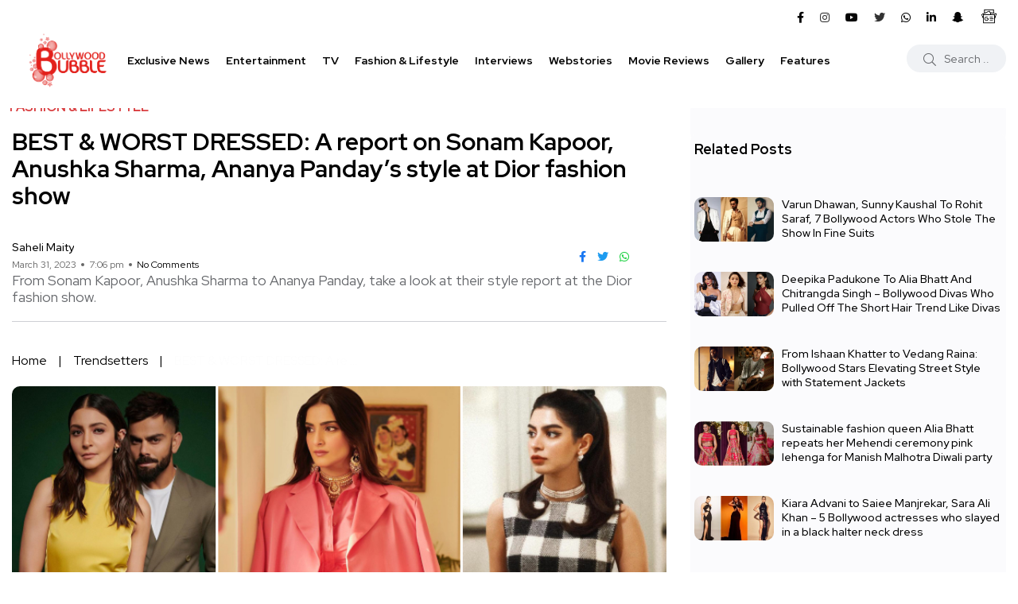

--- FILE ---
content_type: text/html; charset=UTF-8
request_url: https://www.bollywoodbubble.com/trendsetters/best-worst-dressed-sonam-kapoor-anushka-sharma-ananya-panday-at-dior-fashion-show/
body_size: 71111
content:
<!doctype html>
<html lang="en-US">
<head><meta charset="UTF-8"><script>if(navigator.userAgent.match(/MSIE|Internet Explorer/i)||navigator.userAgent.match(/Trident\/7\..*?rv:11/i)){var href=document.location.href;if(!href.match(/[?&]nowprocket/)){if(href.indexOf("?")==-1){if(href.indexOf("#")==-1){document.location.href=href+"?nowprocket=1"}else{document.location.href=href.replace("#","?nowprocket=1#")}}else{if(href.indexOf("#")==-1){document.location.href=href+"&nowprocket=1"}else{document.location.href=href.replace("#","&nowprocket=1#")}}}}</script><script>(()=>{class RocketLazyLoadScripts{constructor(){this.v="1.2.6",this.triggerEvents=["keydown","mousedown","mousemove","touchmove","touchstart","touchend","wheel"],this.userEventHandler=this.t.bind(this),this.touchStartHandler=this.i.bind(this),this.touchMoveHandler=this.o.bind(this),this.touchEndHandler=this.h.bind(this),this.clickHandler=this.u.bind(this),this.interceptedClicks=[],this.interceptedClickListeners=[],this.l(this),window.addEventListener("pageshow",(t=>{this.persisted=t.persisted,this.everythingLoaded&&this.m()})),this.CSPIssue=sessionStorage.getItem("rocketCSPIssue"),document.addEventListener("securitypolicyviolation",(t=>{this.CSPIssue||"script-src-elem"!==t.violatedDirective||"data"!==t.blockedURI||(this.CSPIssue=!0,sessionStorage.setItem("rocketCSPIssue",!0))})),document.addEventListener("DOMContentLoaded",(()=>{this.k()})),this.delayedScripts={normal:[],async:[],defer:[]},this.trash=[],this.allJQueries=[]}p(t){document.hidden?t.t():(this.triggerEvents.forEach((e=>window.addEventListener(e,t.userEventHandler,{passive:!0}))),window.addEventListener("touchstart",t.touchStartHandler,{passive:!0}),window.addEventListener("mousedown",t.touchStartHandler),document.addEventListener("visibilitychange",t.userEventHandler))}_(){this.triggerEvents.forEach((t=>window.removeEventListener(t,this.userEventHandler,{passive:!0}))),document.removeEventListener("visibilitychange",this.userEventHandler)}i(t){"HTML"!==t.target.tagName&&(window.addEventListener("touchend",this.touchEndHandler),window.addEventListener("mouseup",this.touchEndHandler),window.addEventListener("touchmove",this.touchMoveHandler,{passive:!0}),window.addEventListener("mousemove",this.touchMoveHandler),t.target.addEventListener("click",this.clickHandler),this.L(t.target,!0),this.S(t.target,"onclick","rocket-onclick"),this.C())}o(t){window.removeEventListener("touchend",this.touchEndHandler),window.removeEventListener("mouseup",this.touchEndHandler),window.removeEventListener("touchmove",this.touchMoveHandler,{passive:!0}),window.removeEventListener("mousemove",this.touchMoveHandler),t.target.removeEventListener("click",this.clickHandler),this.L(t.target,!1),this.S(t.target,"rocket-onclick","onclick"),this.M()}h(){window.removeEventListener("touchend",this.touchEndHandler),window.removeEventListener("mouseup",this.touchEndHandler),window.removeEventListener("touchmove",this.touchMoveHandler,{passive:!0}),window.removeEventListener("mousemove",this.touchMoveHandler)}u(t){t.target.removeEventListener("click",this.clickHandler),this.L(t.target,!1),this.S(t.target,"rocket-onclick","onclick"),this.interceptedClicks.push(t),t.preventDefault(),t.stopPropagation(),t.stopImmediatePropagation(),this.M()}O(){window.removeEventListener("touchstart",this.touchStartHandler,{passive:!0}),window.removeEventListener("mousedown",this.touchStartHandler),this.interceptedClicks.forEach((t=>{t.target.dispatchEvent(new MouseEvent("click",{view:t.view,bubbles:!0,cancelable:!0}))}))}l(t){EventTarget.prototype.addEventListenerWPRocketBase=EventTarget.prototype.addEventListener,EventTarget.prototype.addEventListener=function(e,i,o){"click"!==e||t.windowLoaded||i===t.clickHandler||t.interceptedClickListeners.push({target:this,func:i,options:o}),(this||window).addEventListenerWPRocketBase(e,i,o)}}L(t,e){this.interceptedClickListeners.forEach((i=>{i.target===t&&(e?t.removeEventListener("click",i.func,i.options):t.addEventListener("click",i.func,i.options))})),t.parentNode!==document.documentElement&&this.L(t.parentNode,e)}D(){return new Promise((t=>{this.P?this.M=t:t()}))}C(){this.P=!0}M(){this.P=!1}S(t,e,i){t.hasAttribute&&t.hasAttribute(e)&&(event.target.setAttribute(i,event.target.getAttribute(e)),event.target.removeAttribute(e))}t(){this._(this),"loading"===document.readyState?document.addEventListener("DOMContentLoaded",this.R.bind(this)):this.R()}k(){let t=[];document.querySelectorAll("script[type=rocketlazyloadscript][data-rocket-src]").forEach((e=>{let i=e.getAttribute("data-rocket-src");if(i&&!i.startsWith("data:")){0===i.indexOf("//")&&(i=location.protocol+i);try{const o=new URL(i).origin;o!==location.origin&&t.push({src:o,crossOrigin:e.crossOrigin||"module"===e.getAttribute("data-rocket-type")})}catch(t){}}})),t=[...new Map(t.map((t=>[JSON.stringify(t),t]))).values()],this.T(t,"preconnect")}async R(){this.lastBreath=Date.now(),this.j(this),this.F(this),this.I(),this.W(),this.q(),await this.A(this.delayedScripts.normal),await this.A(this.delayedScripts.defer),await this.A(this.delayedScripts.async);try{await this.U(),await this.H(this),await this.J()}catch(t){console.error(t)}window.dispatchEvent(new Event("rocket-allScriptsLoaded")),this.everythingLoaded=!0,this.D().then((()=>{this.O()})),this.N()}W(){document.querySelectorAll("script[type=rocketlazyloadscript]").forEach((t=>{t.hasAttribute("data-rocket-src")?t.hasAttribute("async")&&!1!==t.async?this.delayedScripts.async.push(t):t.hasAttribute("defer")&&!1!==t.defer||"module"===t.getAttribute("data-rocket-type")?this.delayedScripts.defer.push(t):this.delayedScripts.normal.push(t):this.delayedScripts.normal.push(t)}))}async B(t){if(await this.G(),!0!==t.noModule||!("noModule"in HTMLScriptElement.prototype))return new Promise((e=>{let i;function o(){(i||t).setAttribute("data-rocket-status","executed"),e()}try{if(navigator.userAgent.indexOf("Firefox/")>0||""===navigator.vendor||this.CSPIssue)i=document.createElement("script"),[...t.attributes].forEach((t=>{let e=t.nodeName;"type"!==e&&("data-rocket-type"===e&&(e="type"),"data-rocket-src"===e&&(e="src"),i.setAttribute(e,t.nodeValue))})),t.text&&(i.text=t.text),i.hasAttribute("src")?(i.addEventListener("load",o),i.addEventListener("error",(function(){i.setAttribute("data-rocket-status","failed-network"),e()})),setTimeout((()=>{i.isConnected||e()}),1)):(i.text=t.text,o()),t.parentNode.replaceChild(i,t);else{const i=t.getAttribute("data-rocket-type"),s=t.getAttribute("data-rocket-src");i?(t.type=i,t.removeAttribute("data-rocket-type")):t.removeAttribute("type"),t.addEventListener("load",o),t.addEventListener("error",(i=>{this.CSPIssue&&i.target.src.startsWith("data:")?(console.log("WPRocket: data-uri blocked by CSP -> fallback"),t.removeAttribute("src"),this.B(t).then(e)):(t.setAttribute("data-rocket-status","failed-network"),e())})),s?(t.removeAttribute("data-rocket-src"),t.src=s):t.src="data:text/javascript;base64,"+window.btoa(unescape(encodeURIComponent(t.text)))}}catch(i){t.setAttribute("data-rocket-status","failed-transform"),e()}}));t.setAttribute("data-rocket-status","skipped")}async A(t){const e=t.shift();return e&&e.isConnected?(await this.B(e),this.A(t)):Promise.resolve()}q(){this.T([...this.delayedScripts.normal,...this.delayedScripts.defer,...this.delayedScripts.async],"preload")}T(t,e){var i=document.createDocumentFragment();t.forEach((t=>{const o=t.getAttribute&&t.getAttribute("data-rocket-src")||t.src;if(o&&!o.startsWith("data:")){const s=document.createElement("link");s.href=o,s.rel=e,"preconnect"!==e&&(s.as="script"),t.getAttribute&&"module"===t.getAttribute("data-rocket-type")&&(s.crossOrigin=!0),t.crossOrigin&&(s.crossOrigin=t.crossOrigin),t.integrity&&(s.integrity=t.integrity),i.appendChild(s),this.trash.push(s)}})),document.head.appendChild(i)}j(t){let e={};function i(i,o){return e[o].eventsToRewrite.indexOf(i)>=0&&!t.everythingLoaded?"rocket-"+i:i}function o(t,o){!function(t){e[t]||(e[t]={originalFunctions:{add:t.addEventListener,remove:t.removeEventListener},eventsToRewrite:[]},t.addEventListener=function(){arguments[0]=i(arguments[0],t),e[t].originalFunctions.add.apply(t,arguments)},t.removeEventListener=function(){arguments[0]=i(arguments[0],t),e[t].originalFunctions.remove.apply(t,arguments)})}(t),e[t].eventsToRewrite.push(o)}function s(e,i){let o=e[i];e[i]=null,Object.defineProperty(e,i,{get:()=>o||function(){},set(s){t.everythingLoaded?o=s:e["rocket"+i]=o=s}})}o(document,"DOMContentLoaded"),o(window,"DOMContentLoaded"),o(window,"load"),o(window,"pageshow"),o(document,"readystatechange"),s(document,"onreadystatechange"),s(window,"onload"),s(window,"onpageshow");try{Object.defineProperty(document,"readyState",{get:()=>t.rocketReadyState,set(e){t.rocketReadyState=e},configurable:!0}),document.readyState="loading"}catch(t){console.log("WPRocket DJE readyState conflict, bypassing")}}F(t){let e;function i(e){return t.everythingLoaded?e:e.split(" ").map((t=>"load"===t||0===t.indexOf("load.")?"rocket-jquery-load":t)).join(" ")}function o(o){function s(t){const e=o.fn[t];o.fn[t]=o.fn.init.prototype[t]=function(){return this[0]===window&&("string"==typeof arguments[0]||arguments[0]instanceof String?arguments[0]=i(arguments[0]):"object"==typeof arguments[0]&&Object.keys(arguments[0]).forEach((t=>{const e=arguments[0][t];delete arguments[0][t],arguments[0][i(t)]=e}))),e.apply(this,arguments),this}}o&&o.fn&&!t.allJQueries.includes(o)&&(o.fn.ready=o.fn.init.prototype.ready=function(e){return t.domReadyFired?e.bind(document)(o):document.addEventListener("rocket-DOMContentLoaded",(()=>e.bind(document)(o))),o([])},s("on"),s("one"),t.allJQueries.push(o)),e=o}o(window.jQuery),Object.defineProperty(window,"jQuery",{get:()=>e,set(t){o(t)}})}async H(t){const e=document.querySelector("script[data-webpack]");e&&(await async function(){return new Promise((t=>{e.addEventListener("load",t),e.addEventListener("error",t)}))}(),await t.K(),await t.H(t))}async U(){this.domReadyFired=!0;try{document.readyState="interactive"}catch(t){}await this.G(),document.dispatchEvent(new Event("rocket-readystatechange")),await this.G(),document.rocketonreadystatechange&&document.rocketonreadystatechange(),await this.G(),document.dispatchEvent(new Event("rocket-DOMContentLoaded")),await this.G(),window.dispatchEvent(new Event("rocket-DOMContentLoaded"))}async J(){try{document.readyState="complete"}catch(t){}await this.G(),document.dispatchEvent(new Event("rocket-readystatechange")),await this.G(),document.rocketonreadystatechange&&document.rocketonreadystatechange(),await this.G(),window.dispatchEvent(new Event("rocket-load")),await this.G(),window.rocketonload&&window.rocketonload(),await this.G(),this.allJQueries.forEach((t=>t(window).trigger("rocket-jquery-load"))),await this.G();const t=new Event("rocket-pageshow");t.persisted=this.persisted,window.dispatchEvent(t),await this.G(),window.rocketonpageshow&&window.rocketonpageshow({persisted:this.persisted}),this.windowLoaded=!0}m(){document.onreadystatechange&&document.onreadystatechange(),window.onload&&window.onload(),window.onpageshow&&window.onpageshow({persisted:this.persisted})}I(){const t=new Map;document.write=document.writeln=function(e){const i=document.currentScript;i||console.error("WPRocket unable to document.write this: "+e);const o=document.createRange(),s=i.parentElement;let n=t.get(i);void 0===n&&(n=i.nextSibling,t.set(i,n));const c=document.createDocumentFragment();o.setStart(c,0),c.appendChild(o.createContextualFragment(e)),s.insertBefore(c,n)}}async G(){Date.now()-this.lastBreath>45&&(await this.K(),this.lastBreath=Date.now())}async K(){return document.hidden?new Promise((t=>setTimeout(t))):new Promise((t=>requestAnimationFrame(t)))}N(){this.trash.forEach((t=>t.remove()))}static run(){const t=new RocketLazyLoadScripts;t.p(t)}}RocketLazyLoadScripts.run()})();</script>
    
    <meta name="viewport" content="width=device-width, initial-scale=1">
    <link rel="profile" href="https://gmpg.org/xfn/11">
    <!-- Prefetch DNS -->
    <link rel="dns-prefetch" href="//fonts.googleapis.com">
    <link rel="dns-prefetch" href="//fonts.gstatic.com">
    <!-- <link rel="dns-prefetch" href="//js.bollywoodbubble.com">
    <link rel="dns-prefetch" href="//jsb.bollywoodbubble.com">
    <link rel="dns-prefetch" href="//jsf.bollywoodbubble.com">
    <link rel="dns-prefetch" href="//css.bollywoodbubble.com">
    <link rel="dns-prefetch" href="//img.bollywoodbubble.com"> -->
    <!-- <link rel="dns-prefetch" href="//cdn.bollywoodbubble.com"> -->
    <!-- <link rel="dns-prefetch" href="//cdn1.bollywoodbubble.com"> -->
    <!-- Preconnect -->
    <!-- <link rel="preconnect" href="https://fonts.gstatic.com/" crossorigin> -->
    <link rel="preconnect" href="https://fonts.googleapis.com/" crossorigin>
    <link rel="preconnect" href="https://www.google-analytics.com/" crossorigin>
    <link rel="preconnect" href="https://www.googletagmanager.com/" crossorigin>
    <!-- <link rel="preconnect" href="https://js.bollywoodbubble.com/" crossorigin>
    <link rel="preconnect" href="https://jsb.bollywoodbubble.com/" crossorigin>
    <link rel="preconnect" href="https://jsf.bollywoodbubble.com/" crossorigin>
    <link rel="preconnect" href="https://css.bollywoodbubble.com/" crossorigin>
    <link rel="preconnect" href="https://img.bollywoodbubble.com/" crossorigin>
    <link rel="preconnect" href="https://cdn.bollywoodbubble.com/" crossorigin>
    <link rel="preconnect" href="https://cdn1.bollywoodbubble.com/" crossorigin> -->
	
	

    <meta name='robots' content='index, follow, max-image-preview:large, max-snippet:-1, max-video-preview:-1' />
<noscript><style>#backto-top{display:none;}</style></noscript>
	<!-- This site is optimized with the Yoast SEO Premium plugin v26.5 (Yoast SEO v26.5) - https://yoast.com/wordpress/plugins/seo/ -->
	<title>BEST &amp; WORST DRESSED: A report on Sonam Kapoor, Anushka Sharma, Ananya Panday’s style at Dior fashion show</title><link rel="preload" data-rocket-preload as="style" href="https://fonts.googleapis.com/css?family=Red%20Hat%20Display%3A0%2C400%3B0%2C500%3B0%2C700%3B0%2C900%3B1%2C400%3B1%2C500%3B1%2C700%3B1%2C900&#038;subset=latin%2Clatin-ext&#038;display=swap" /><link rel="stylesheet" href="https://fonts.googleapis.com/css?family=Red%20Hat%20Display%3A0%2C400%3B0%2C500%3B0%2C700%3B0%2C900%3B1%2C400%3B1%2C500%3B1%2C700%3B1%2C900&#038;subset=latin%2Clatin-ext&#038;display=swap" media="print" onload="this.media='all'" /><noscript><link rel="stylesheet" href="https://fonts.googleapis.com/css?family=Red%20Hat%20Display%3A0%2C400%3B0%2C500%3B0%2C700%3B0%2C900%3B1%2C400%3B1%2C500%3B1%2C700%3B1%2C900&#038;subset=latin%2Clatin-ext&#038;display=swap" /></noscript>
	<meta name="description" content="From Sonam Kapoor, Anushka Sharma to Ananya Panday, take a look at their style report at the Dior fashion show." />
	<link rel="canonical" href="https://www.bollywoodbubble.com/trendsetters/best-worst-dressed-sonam-kapoor-anushka-sharma-ananya-panday-at-dior-fashion-show/" />
	<meta property="og:locale" content="en_US" />
	<meta property="og:type" content="article" />
	<meta property="og:title" content="BEST &amp; WORST DRESSED: A report on Sonam Kapoor, Anushka Sharma, Ananya Panday’s style at Dior fashion show" />
	<meta property="og:description" content="From Sonam Kapoor, Anushka Sharma to Ananya Panday, take a look at their style report at the Dior fashion show." />
	<meta property="og:url" content="https://www.bollywoodbubble.com/trendsetters/best-worst-dressed-sonam-kapoor-anushka-sharma-ananya-panday-at-dior-fashion-show/" />
	<meta property="og:site_name" content="Bollywood Bubble" />
	<meta property="article:publisher" content="https://www.facebook.com/BollywoodBubble" />
	<meta property="article:published_time" content="2023-03-31T13:36:36+00:00" />
	<meta property="article:modified_time" content="2023-03-31T14:03:41+00:00" />
	<meta property="og:image" content="https://cdn.bollywoodbubble.com/wp-content/uploads/2023/03/Best-and-worst-dressed-celebs-at-dior-fashion-gala.jpg" />
	<meta property="og:image:width" content="768" />
	<meta property="og:image:height" content="432" />
	<meta property="og:image:type" content="image/jpeg" />
	<meta name="author" content="Saheli Maity" />
	<meta name="twitter:card" content="summary_large_image" />
	<meta name="twitter:creator" content="@bollybubble" />
	<meta name="twitter:site" content="@bollybubble" />
	<meta name="twitter:label1" content="Written by" />
	<meta name="twitter:data1" content="Saheli Maity" />
	<meta name="twitter:label2" content="Est. reading time" />
	<meta name="twitter:data2" content="7 minutes" />
	<script type="application/ld+json" class="yoast-schema-graph">{"@context":"https://schema.org","@graph":[{"@type":"NewsArticle","@id":"https://www.bollywoodbubble.com/trendsetters/best-worst-dressed-sonam-kapoor-anushka-sharma-ananya-panday-at-dior-fashion-show/#article","isPartOf":{"@id":"https://www.bollywoodbubble.com/trendsetters/best-worst-dressed-sonam-kapoor-anushka-sharma-ananya-panday-at-dior-fashion-show/"},"author":{"name":"Saheli Maity","@id":"https://www.bollywoodbubble.com/#/schema/person/8c0fa2bd6537b5b75f2a8b733e55a49e"},"headline":"BEST &amp; WORST DRESSED: A report on Sonam Kapoor, Anushka Sharma, Ananya Panday’s style at Dior fashion show","datePublished":"2023-03-31T13:36:36+00:00","dateModified":"2023-03-31T14:03:41+00:00","mainEntityOfPage":{"@id":"https://www.bollywoodbubble.com/trendsetters/best-worst-dressed-sonam-kapoor-anushka-sharma-ananya-panday-at-dior-fashion-show/"},"wordCount":904,"commentCount":0,"publisher":{"@id":"https://www.bollywoodbubble.com/#organization"},"image":{"@id":"https://www.bollywoodbubble.com/trendsetters/best-worst-dressed-sonam-kapoor-anushka-sharma-ananya-panday-at-dior-fashion-show/#primaryimage"},"thumbnailUrl":"https://cdn.bollywoodbubble.com/wp-content/uploads/2023/03/Best-and-worst-dressed-celebs-at-dior-fashion-gala.jpg","articleSection":["Fashion &amp; Lifestyle","Trendsetters"],"inLanguage":"en-US","potentialAction":[{"@type":"CommentAction","name":"Comment","target":["https://www.bollywoodbubble.com/trendsetters/best-worst-dressed-sonam-kapoor-anushka-sharma-ananya-panday-at-dior-fashion-show/#respond"]}],"copyrightYear":"2023","copyrightHolder":{"@id":"https://www.bollywoodbubble.com/#organization"}},{"@type":"WebPage","@id":"https://www.bollywoodbubble.com/trendsetters/best-worst-dressed-sonam-kapoor-anushka-sharma-ananya-panday-at-dior-fashion-show/","url":"https://www.bollywoodbubble.com/trendsetters/best-worst-dressed-sonam-kapoor-anushka-sharma-ananya-panday-at-dior-fashion-show/","name":"BEST & WORST DRESSED: A report on Sonam Kapoor, Anushka Sharma, Ananya Panday’s style at Dior fashion show","isPartOf":{"@id":"https://www.bollywoodbubble.com/#website"},"primaryImageOfPage":{"@id":"https://www.bollywoodbubble.com/trendsetters/best-worst-dressed-sonam-kapoor-anushka-sharma-ananya-panday-at-dior-fashion-show/#primaryimage"},"image":{"@id":"https://www.bollywoodbubble.com/trendsetters/best-worst-dressed-sonam-kapoor-anushka-sharma-ananya-panday-at-dior-fashion-show/#primaryimage"},"thumbnailUrl":"https://cdn.bollywoodbubble.com/wp-content/uploads/2023/03/Best-and-worst-dressed-celebs-at-dior-fashion-gala.jpg","datePublished":"2023-03-31T13:36:36+00:00","dateModified":"2023-03-31T14:03:41+00:00","description":"From Sonam Kapoor, Anushka Sharma to Ananya Panday, take a look at their style report at the Dior fashion show.","breadcrumb":{"@id":"https://www.bollywoodbubble.com/trendsetters/best-worst-dressed-sonam-kapoor-anushka-sharma-ananya-panday-at-dior-fashion-show/#breadcrumb"},"inLanguage":"en-US","potentialAction":[{"@type":"ReadAction","target":["https://www.bollywoodbubble.com/trendsetters/best-worst-dressed-sonam-kapoor-anushka-sharma-ananya-panday-at-dior-fashion-show/"]}]},{"@type":"ImageObject","inLanguage":"en-US","@id":"https://www.bollywoodbubble.com/trendsetters/best-worst-dressed-sonam-kapoor-anushka-sharma-ananya-panday-at-dior-fashion-show/#primaryimage","url":"https://cdn.bollywoodbubble.com/wp-content/uploads/2023/03/Best-and-worst-dressed-celebs-at-dior-fashion-gala.jpg","contentUrl":"https://cdn.bollywoodbubble.com/wp-content/uploads/2023/03/Best-and-worst-dressed-celebs-at-dior-fashion-gala.jpg","width":768,"height":432,"caption":"Best and worst dressed celebs at dior fashion gala"},{"@type":"BreadcrumbList","@id":"https://www.bollywoodbubble.com/trendsetters/best-worst-dressed-sonam-kapoor-anushka-sharma-ananya-panday-at-dior-fashion-show/#breadcrumb","itemListElement":[{"@type":"ListItem","position":1,"name":"Home","item":"https://www.bollywoodbubble.com/"},{"@type":"ListItem","position":2,"name":"Trendsetters","item":"https://www.bollywoodbubble.com/trendsetters/"},{"@type":"ListItem","position":3,"name":"BEST &amp; WORST DRESSED: A report on Sonam Kapoor, Anushka Sharma, Ananya Panday’s style at Dior fashion show"}]},{"@type":"WebSite","@id":"https://www.bollywoodbubble.com/#website","url":"https://www.bollywoodbubble.com/","name":"Bollywood Bubble","description":"Latest Bollywood News, Movie Reviews, Trailers, Box Office Reports and Photos","publisher":{"@id":"https://www.bollywoodbubble.com/#organization"},"alternateName":"Bollywood Bubble","potentialAction":[{"@type":"SearchAction","target":{"@type":"EntryPoint","urlTemplate":"https://www.bollywoodbubble.com/?s={search_term_string}"},"query-input":{"@type":"PropertyValueSpecification","valueRequired":true,"valueName":"search_term_string"}}],"inLanguage":"en-US"},{"@type":["Organization","Place"],"@id":"https://www.bollywoodbubble.com/#organization","name":"Bollywood Bubble","alternateName":"Bollywood Bubble","url":"https://www.bollywoodbubble.com/","logo":{"@id":"https://www.bollywoodbubble.com/trendsetters/best-worst-dressed-sonam-kapoor-anushka-sharma-ananya-panday-at-dior-fashion-show/#local-main-organization-logo"},"image":{"@id":"https://www.bollywoodbubble.com/trendsetters/best-worst-dressed-sonam-kapoor-anushka-sharma-ananya-panday-at-dior-fashion-show/#local-main-organization-logo"},"sameAs":["https://www.facebook.com/BollywoodBubble","https://x.com/bollybubble","https://www.instagram.com/bollywoodbubble/","https://www.youtube.com/channel/UCkul0EjxFOR2hS_0tOokGag","https://in.linkedin.com/company/bollywoodbubble","https://www.snapchat.com/p/0b6d9bda-b710-4936-8c7b-68c94cef42a6/2193841698514944"],"description":"Bollywood Bubble is your ultimate destination for all the buzz and excitement in entertainment world. From the juiciest gossip to the latest news, events, and releases, we keep our subscribers hooked with fresh, engaging content—ensuring you never miss a beat in the world of B-town!","telephone":[],"openingHoursSpecification":[{"@type":"OpeningHoursSpecification","dayOfWeek":["Monday","Tuesday","Wednesday","Thursday","Friday","Saturday","Sunday"],"opens":"09:00","closes":"17:00"}]},{"@type":"Person","@id":"https://www.bollywoodbubble.com/#/schema/person/8c0fa2bd6537b5b75f2a8b733e55a49e","name":"Saheli Maity","image":{"@type":"ImageObject","inLanguage":"en-US","@id":"https://www.bollywoodbubble.com/#/schema/person/image/","url":"https://secure.gravatar.com/avatar/c69b06d1204b3ad41e6cffbec7239bed820cf8c37de1d3c4e7941f0636bf9a64?s=96&r=g","contentUrl":"https://secure.gravatar.com/avatar/c69b06d1204b3ad41e6cffbec7239bed820cf8c37de1d3c4e7941f0636bf9a64?s=96&r=g","caption":"Saheli Maity"},"worksFor":"Saheli Maity","url":"https://www.bollywoodbubble.com/author/saheli/"},{"@type":"ImageObject","inLanguage":"en-US","@id":"https://www.bollywoodbubble.com/trendsetters/best-worst-dressed-sonam-kapoor-anushka-sharma-ananya-panday-at-dior-fashion-show/#local-main-organization-logo","url":"https://cdn.bollywoodbubble.com/wp-content/uploads/2025/03/Bollywood-Bubble.png","contentUrl":"https://cdn.bollywoodbubble.com/wp-content/uploads/2025/03/Bollywood-Bubble.png","width":696,"height":696,"caption":"Bollywood Bubble"}]}</script>
	<!-- / Yoast SEO Premium plugin. -->


<link rel='dns-prefetch' href='//stats.wp.com' />
<link rel='dns-prefetch' href='//fonts.googleapis.com' />
<link rel='dns-prefetch' href='//cdn.bollywoodbubble.com' />
<link href='https://fonts.gstatic.com' crossorigin rel='preconnect' />
<link href='https://cdn.bollywoodbubble.com' rel='preconnect' />
<link rel="alternate" type="application/rss+xml" title="Bollywood Bubble &raquo; Feed" href="https://www.bollywoodbubble.com/feed/" />
<link rel="alternate" type="application/rss+xml" title="Bollywood Bubble &raquo; Comments Feed" href="https://www.bollywoodbubble.com/comments/feed/" />
<link rel="alternate" type="application/rss+xml" title="Bollywood Bubble &raquo; BEST &amp; WORST DRESSED: A report on Sonam Kapoor, Anushka Sharma, Ananya Panday’s style at Dior fashion show Comments Feed" href="https://www.bollywoodbubble.com/trendsetters/best-worst-dressed-sonam-kapoor-anushka-sharma-ananya-panday-at-dior-fashion-show/feed/" />
<link rel="alternate" title="oEmbed (JSON)" type="application/json+oembed" href="https://www.bollywoodbubble.com/wp-json/oembed/1.0/embed?url=https%3A%2F%2Fwww.bollywoodbubble.com%2Ftrendsetters%2Fbest-worst-dressed-sonam-kapoor-anushka-sharma-ananya-panday-at-dior-fashion-show%2F" />
<link rel="alternate" title="oEmbed (XML)" type="text/xml+oembed" href="https://www.bollywoodbubble.com/wp-json/oembed/1.0/embed?url=https%3A%2F%2Fwww.bollywoodbubble.com%2Ftrendsetters%2Fbest-worst-dressed-sonam-kapoor-anushka-sharma-ananya-panday-at-dior-fashion-show%2F&#038;format=xml" />
<link rel="alternate" type="application/rss+xml" title="Bollywood Bubble &raquo; Stories Feed" href="https://www.bollywoodbubble.com/web-stories/feed/"><style id='wp-img-auto-sizes-contain-inline-css' type='text/css'>
img:is([sizes=auto i],[sizes^="auto," i]){contain-intrinsic-size:3000px 1500px}
/*# sourceURL=wp-img-auto-sizes-contain-inline-css */
</style>
<style id='wp-emoji-styles-inline-css' type='text/css'>

	img.wp-smiley, img.emoji {
		display: inline !important;
		border: none !important;
		box-shadow: none !important;
		height: 1em !important;
		width: 1em !important;
		margin: 0 0.07em !important;
		vertical-align: -0.1em !important;
		background: none !important;
		padding: 0 !important;
	}
/*# sourceURL=wp-emoji-styles-inline-css */
</style>
<link data-minify="1" rel='stylesheet' id='wp-block-library-css' href='https://www.bollywoodbubble.com/wp-content/cache/min/1/wp-content/plugins/gutenberg/build/styles/block-library/style.css?ver=1765441424' type='text/css' media='all' />
<link data-minify="1" rel='stylesheet' id='wp-block-library-theme-css' href='https://www.bollywoodbubble.com/wp-content/cache/min/1/wp-content/plugins/gutenberg/build/styles/block-library/theme.css?ver=1765441424' type='text/css' media='all' />
<style id='classic-theme-styles-inline-css' type='text/css'>
/*! This file is auto-generated */
.wp-block-button__link{color:#fff;background-color:#32373c;border-radius:9999px;box-shadow:none;text-decoration:none;padding:calc(.667em + 2px) calc(1.333em + 2px);font-size:1.125em}.wp-block-file__button{background:#32373c;color:#fff;text-decoration:none}
/*# sourceURL=/wp-includes/css/classic-themes.min.css */
</style>
<link rel='stylesheet' id='mediaelement-css' href='https://www.bollywoodbubble.com/wp-includes/js/mediaelement/mediaelementplayer-legacy.min.css' type='text/css' media='all' />
<link rel='stylesheet' id='wp-mediaelement-css' href='https://www.bollywoodbubble.com/wp-includes/js/mediaelement/wp-mediaelement.min.css' type='text/css' media='all' />
<style id='jetpack-sharing-buttons-style-inline-css' type='text/css'>
.jetpack-sharing-buttons__services-list{display:flex;flex-direction:row;flex-wrap:wrap;gap:0;list-style-type:none;margin:5px;padding:0}.jetpack-sharing-buttons__services-list.has-small-icon-size{font-size:12px}.jetpack-sharing-buttons__services-list.has-normal-icon-size{font-size:16px}.jetpack-sharing-buttons__services-list.has-large-icon-size{font-size:24px}.jetpack-sharing-buttons__services-list.has-huge-icon-size{font-size:36px}@media print{.jetpack-sharing-buttons__services-list{display:none!important}}.editor-styles-wrapper .wp-block-jetpack-sharing-buttons{gap:0;padding-inline-start:0}ul.jetpack-sharing-buttons__services-list.has-background{padding:1.25em 2.375em}
/*# sourceURL=https://www.bollywoodbubble.com/wp-content/plugins/jetpack/_inc/blocks/sharing-buttons/view.css */
</style>
<link data-minify="1" rel='stylesheet' id='bb-style-css' href='https://www.bollywoodbubble.com/wp-content/cache/min/1/wp-content/plugins/bb-special-gallery/assets/css/bb-style.css?ver=1765441424' type='text/css' media='all' />
<link data-minify="1" rel='stylesheet' id='ionicons-css' href='https://www.bollywoodbubble.com/wp-content/cache/min/1/wp-content/themes/bollywood-bubble-by-akaal-creatives/vendors/ionic/css/ionicons.min.css?ver=1765441424' type='text/css' media='all' />
<style id='global-styles-inline-css' type='text/css'>
:root{--wp--preset--aspect-ratio--square: 1;--wp--preset--aspect-ratio--4-3: 4/3;--wp--preset--aspect-ratio--3-4: 3/4;--wp--preset--aspect-ratio--3-2: 3/2;--wp--preset--aspect-ratio--2-3: 2/3;--wp--preset--aspect-ratio--16-9: 16/9;--wp--preset--aspect-ratio--9-16: 9/16;--wp--preset--color--black: #000000;--wp--preset--color--cyan-bluish-gray: #abb8c3;--wp--preset--color--white: #ffffff;--wp--preset--color--pale-pink: #f78da7;--wp--preset--color--vivid-red: #cf2e2e;--wp--preset--color--luminous-vivid-orange: #ff6900;--wp--preset--color--luminous-vivid-amber: #fcb900;--wp--preset--color--light-green-cyan: #7bdcb5;--wp--preset--color--vivid-green-cyan: #00d084;--wp--preset--color--pale-cyan-blue: #8ed1fc;--wp--preset--color--vivid-cyan-blue: #0693e3;--wp--preset--color--vivid-purple: #9b51e0;--wp--preset--color--blogar-primary: #3858F6;--wp--preset--color--blogar-secondary: #D93E40;--wp--preset--color--blogar-tertiary: #050505;--wp--preset--color--blogar-white: #ffffff;--wp--preset--color--blogar-dark-light: #1A1A1A;--wp--preset--gradient--vivid-cyan-blue-to-vivid-purple: linear-gradient(135deg,rgb(6,147,227) 0%,rgb(155,81,224) 100%);--wp--preset--gradient--light-green-cyan-to-vivid-green-cyan: linear-gradient(135deg,rgb(122,220,180) 0%,rgb(0,208,130) 100%);--wp--preset--gradient--luminous-vivid-amber-to-luminous-vivid-orange: linear-gradient(135deg,rgb(252,185,0) 0%,rgb(255,105,0) 100%);--wp--preset--gradient--luminous-vivid-orange-to-vivid-red: linear-gradient(135deg,rgb(255,105,0) 0%,rgb(207,46,46) 100%);--wp--preset--gradient--very-light-gray-to-cyan-bluish-gray: linear-gradient(135deg,rgb(238,238,238) 0%,rgb(169,184,195) 100%);--wp--preset--gradient--cool-to-warm-spectrum: linear-gradient(135deg,rgb(74,234,220) 0%,rgb(151,120,209) 20%,rgb(207,42,186) 40%,rgb(238,44,130) 60%,rgb(251,105,98) 80%,rgb(254,248,76) 100%);--wp--preset--gradient--blush-light-purple: linear-gradient(135deg,rgb(255,206,236) 0%,rgb(152,150,240) 100%);--wp--preset--gradient--blush-bordeaux: linear-gradient(135deg,rgb(254,205,165) 0%,rgb(254,45,45) 50%,rgb(107,0,62) 100%);--wp--preset--gradient--luminous-dusk: linear-gradient(135deg,rgb(255,203,112) 0%,rgb(199,81,192) 50%,rgb(65,88,208) 100%);--wp--preset--gradient--pale-ocean: linear-gradient(135deg,rgb(255,245,203) 0%,rgb(182,227,212) 50%,rgb(51,167,181) 100%);--wp--preset--gradient--electric-grass: linear-gradient(135deg,rgb(202,248,128) 0%,rgb(113,206,126) 100%);--wp--preset--gradient--midnight: linear-gradient(135deg,rgb(2,3,129) 0%,rgb(40,116,252) 100%);--wp--preset--font-size--small: 12px;--wp--preset--font-size--medium: 20px;--wp--preset--font-size--large: 36px;--wp--preset--font-size--x-large: 42px;--wp--preset--font-size--normal: 16px;--wp--preset--font-size--huge: 50px;--wp--preset--spacing--20: 0.44rem;--wp--preset--spacing--30: 0.67rem;--wp--preset--spacing--40: 1rem;--wp--preset--spacing--50: 1.5rem;--wp--preset--spacing--60: 2.25rem;--wp--preset--spacing--70: 3.38rem;--wp--preset--spacing--80: 5.06rem;--wp--preset--shadow--natural: 6px 6px 9px rgba(0, 0, 0, 0.2);--wp--preset--shadow--deep: 12px 12px 50px rgba(0, 0, 0, 0.4);--wp--preset--shadow--sharp: 6px 6px 0px rgba(0, 0, 0, 0.2);--wp--preset--shadow--outlined: 6px 6px 0px -3px rgb(255, 255, 255), 6px 6px rgb(0, 0, 0);--wp--preset--shadow--crisp: 6px 6px 0px rgb(0, 0, 0);}:where(.is-layout-flex){gap: 0.5em;}:where(.is-layout-grid){gap: 0.5em;}body .is-layout-flex{display: flex;}.is-layout-flex{flex-wrap: wrap;align-items: center;}.is-layout-flex > :is(*, div){margin: 0;}body .is-layout-grid{display: grid;}.is-layout-grid > :is(*, div){margin: 0;}:where(.wp-block-columns.is-layout-flex){gap: 2em;}:where(.wp-block-columns.is-layout-grid){gap: 2em;}:where(.wp-block-post-template.is-layout-flex){gap: 1.25em;}:where(.wp-block-post-template.is-layout-grid){gap: 1.25em;}.has-black-color{color: var(--wp--preset--color--black) !important;}.has-cyan-bluish-gray-color{color: var(--wp--preset--color--cyan-bluish-gray) !important;}.has-white-color{color: var(--wp--preset--color--white) !important;}.has-pale-pink-color{color: var(--wp--preset--color--pale-pink) !important;}.has-vivid-red-color{color: var(--wp--preset--color--vivid-red) !important;}.has-luminous-vivid-orange-color{color: var(--wp--preset--color--luminous-vivid-orange) !important;}.has-luminous-vivid-amber-color{color: var(--wp--preset--color--luminous-vivid-amber) !important;}.has-light-green-cyan-color{color: var(--wp--preset--color--light-green-cyan) !important;}.has-vivid-green-cyan-color{color: var(--wp--preset--color--vivid-green-cyan) !important;}.has-pale-cyan-blue-color{color: var(--wp--preset--color--pale-cyan-blue) !important;}.has-vivid-cyan-blue-color{color: var(--wp--preset--color--vivid-cyan-blue) !important;}.has-vivid-purple-color{color: var(--wp--preset--color--vivid-purple) !important;}.has-black-background-color{background-color: var(--wp--preset--color--black) !important;}.has-cyan-bluish-gray-background-color{background-color: var(--wp--preset--color--cyan-bluish-gray) !important;}.has-white-background-color{background-color: var(--wp--preset--color--white) !important;}.has-pale-pink-background-color{background-color: var(--wp--preset--color--pale-pink) !important;}.has-vivid-red-background-color{background-color: var(--wp--preset--color--vivid-red) !important;}.has-luminous-vivid-orange-background-color{background-color: var(--wp--preset--color--luminous-vivid-orange) !important;}.has-luminous-vivid-amber-background-color{background-color: var(--wp--preset--color--luminous-vivid-amber) !important;}.has-light-green-cyan-background-color{background-color: var(--wp--preset--color--light-green-cyan) !important;}.has-vivid-green-cyan-background-color{background-color: var(--wp--preset--color--vivid-green-cyan) !important;}.has-pale-cyan-blue-background-color{background-color: var(--wp--preset--color--pale-cyan-blue) !important;}.has-vivid-cyan-blue-background-color{background-color: var(--wp--preset--color--vivid-cyan-blue) !important;}.has-vivid-purple-background-color{background-color: var(--wp--preset--color--vivid-purple) !important;}.has-black-border-color{border-color: var(--wp--preset--color--black) !important;}.has-cyan-bluish-gray-border-color{border-color: var(--wp--preset--color--cyan-bluish-gray) !important;}.has-white-border-color{border-color: var(--wp--preset--color--white) !important;}.has-pale-pink-border-color{border-color: var(--wp--preset--color--pale-pink) !important;}.has-vivid-red-border-color{border-color: var(--wp--preset--color--vivid-red) !important;}.has-luminous-vivid-orange-border-color{border-color: var(--wp--preset--color--luminous-vivid-orange) !important;}.has-luminous-vivid-amber-border-color{border-color: var(--wp--preset--color--luminous-vivid-amber) !important;}.has-light-green-cyan-border-color{border-color: var(--wp--preset--color--light-green-cyan) !important;}.has-vivid-green-cyan-border-color{border-color: var(--wp--preset--color--vivid-green-cyan) !important;}.has-pale-cyan-blue-border-color{border-color: var(--wp--preset--color--pale-cyan-blue) !important;}.has-vivid-cyan-blue-border-color{border-color: var(--wp--preset--color--vivid-cyan-blue) !important;}.has-vivid-purple-border-color{border-color: var(--wp--preset--color--vivid-purple) !important;}.has-vivid-cyan-blue-to-vivid-purple-gradient-background{background: var(--wp--preset--gradient--vivid-cyan-blue-to-vivid-purple) !important;}.has-light-green-cyan-to-vivid-green-cyan-gradient-background{background: var(--wp--preset--gradient--light-green-cyan-to-vivid-green-cyan) !important;}.has-luminous-vivid-amber-to-luminous-vivid-orange-gradient-background{background: var(--wp--preset--gradient--luminous-vivid-amber-to-luminous-vivid-orange) !important;}.has-luminous-vivid-orange-to-vivid-red-gradient-background{background: var(--wp--preset--gradient--luminous-vivid-orange-to-vivid-red) !important;}.has-very-light-gray-to-cyan-bluish-gray-gradient-background{background: var(--wp--preset--gradient--very-light-gray-to-cyan-bluish-gray) !important;}.has-cool-to-warm-spectrum-gradient-background{background: var(--wp--preset--gradient--cool-to-warm-spectrum) !important;}.has-blush-light-purple-gradient-background{background: var(--wp--preset--gradient--blush-light-purple) !important;}.has-blush-bordeaux-gradient-background{background: var(--wp--preset--gradient--blush-bordeaux) !important;}.has-luminous-dusk-gradient-background{background: var(--wp--preset--gradient--luminous-dusk) !important;}.has-pale-ocean-gradient-background{background: var(--wp--preset--gradient--pale-ocean) !important;}.has-electric-grass-gradient-background{background: var(--wp--preset--gradient--electric-grass) !important;}.has-midnight-gradient-background{background: var(--wp--preset--gradient--midnight) !important;}.has-small-font-size{font-size: var(--wp--preset--font-size--small) !important;}.has-medium-font-size{font-size: var(--wp--preset--font-size--medium) !important;}.has-large-font-size{font-size: var(--wp--preset--font-size--large) !important;}.has-x-large-font-size{font-size: var(--wp--preset--font-size--x-large) !important;}
:where(.wp-block-columns.is-layout-flex){gap: 2em;}:where(.wp-block-columns.is-layout-grid){gap: 2em;}
:root :where(.wp-block-pullquote){font-size: 1.5em;line-height: 1.6;}
:where(.wp-block-post-template.is-layout-flex){gap: 1.25em;}:where(.wp-block-post-template.is-layout-grid){gap: 1.25em;}
:where(.wp-block-term-template.is-layout-flex){gap: 1.25em;}:where(.wp-block-term-template.is-layout-grid){gap: 1.25em;}
/*# sourceURL=global-styles-inline-css */
</style>
<link data-minify="1" rel='stylesheet' id='parent-style-css' href='https://www.bollywoodbubble.com/wp-content/cache/min/1/wp-content/themes/blogar/style.css?ver=1765441425' type='text/css' media='all' />
<link data-minify="1" rel='stylesheet' id='blogar-child-style-css' href='https://www.bollywoodbubble.com/wp-content/cache/min/1/wp-content/themes/bollywood-bubble-by-akaal-creatives/style.css?ver=1765441425' type='text/css' media='all' />

<link data-minify="1" rel='stylesheet' id='slick-css' href='https://www.bollywoodbubble.com/wp-content/cache/min/1/wp-content/themes/blogar/assets/css/vendor/slick.css?ver=1765441425' type='text/css' media='all' />
<link data-minify="1" rel='stylesheet' id='slick-theme-css' href='https://www.bollywoodbubble.com/wp-content/cache/min/1/wp-content/themes/blogar/assets/css/vendor/slick-theme.css?ver=1765441425' type='text/css' media='all' />
<link data-minify="1" rel='stylesheet' id='font-awesome-css' href='https://www.bollywoodbubble.com/wp-content/cache/min/1/wp-content/themes/blogar/assets/css/vendor/font-awesome.css?ver=1765441425' type='text/css' media='all' />
<link rel='stylesheet' id='bootstrap-css' href='https://www.bollywoodbubble.com/wp-content/themes/blogar/assets/css/vendor/bootstrap.min.css' type='text/css' media='all' />
<link data-minify="1" rel='stylesheet' id='axil-style-css' href='https://www.bollywoodbubble.com/wp-content/cache/min/1/wp-content/themes/blogar/assets/css/style.css?ver=1765441426' type='text/css' media='all' />
<link data-minify="1" rel='stylesheet' id='blogar-style-css' href='https://www.bollywoodbubble.com/wp-content/cache/min/1/wp-content/themes/bollywood-bubble-by-akaal-creatives/style.css?ver=1765441425' type='text/css' media='all' />
<link rel='stylesheet' id='axil-like-it-css' href='https://www.bollywoodbubble.com/wp-content/themes/blogar/assets/css/vendor/like-it.css' type='text/css' media='all' />
<script type="rocketlazyloadscript" data-rocket-type="text/javascript" data-rocket-src="https://www.bollywoodbubble.com/wp-includes/js/jquery/jquery.min.js" id="jquery-core-js" data-rocket-defer defer></script>
<script type="rocketlazyloadscript" data-rocket-type="text/javascript" data-rocket-src="https://www.bollywoodbubble.com/wp-includes/js/jquery/jquery-migrate.min.js" id="jquery-migrate-js" data-rocket-defer defer></script>
<script type="rocketlazyloadscript" data-minify="1" data-rocket-type="text/javascript" data-rocket-src="https://www.bollywoodbubble.com/wp-content/cache/min/1/wp-content/plugins/bb-special-gallery/assets/js/bb.js?ver=1765441426" id="bb-js" data-rocket-defer defer></script>
<script type="rocketlazyloadscript" data-rocket-type="text/javascript" data-rocket-src="https://www.bollywoodbubble.com/wp-content/themes/blogar/assets/js/vendor/slick.min.js" id="slick-js" data-rocket-defer defer></script>
<link rel="https://api.w.org/" href="https://www.bollywoodbubble.com/wp-json/" /><link rel="alternate" title="JSON" type="application/json" href="https://www.bollywoodbubble.com/wp-json/wp/v2/posts/1144359" /><link rel="EditURI" type="application/rsd+xml" title="RSD" href="https://www.bollywoodbubble.com/xmlrpc.php?rsd" />
<meta name="generator" content="Redux 4.5.9" /><!-- start Simple Custom CSS and JS -->
 <!-- Google tag (gtag.js) -->
<script type="rocketlazyloadscript" async data-rocket-src="https://www.googletagmanager.com/gtag/js?id=G-MBET52JN06"></script>
<script type="rocketlazyloadscript">
  window.dataLayer = window.dataLayer || [];
  function gtag(){dataLayer.push(arguments);}
  gtag('js', new Date());

  gtag('config', 'G-MBET52JN06');
</script><!-- end Simple Custom CSS and JS -->
<!-- start Simple Custom CSS and JS -->
<style type="text/css">
.code-block.code-block-2 
 {
    /* position: absolute; */
    max-height: 100px !important;
    min-height: 100px !important;
}
@media (max-width: 768px) {

  /* 1. Fix Post Grid Container */
  .elementor-element[data-element_type="widget"][data-widget_type*="blogar-post-grid-style-four"] {
    min-height: 400px;
    display: block;
    overflow: hidden;
    background: #fff;
    position: relative;
  }

  /* 2. Fix Images in Post Grid */
  .elementor-element[data-element_type="widget"][data-widget_type*="blogar-post-grid-style-four"] img {
    width: 100%;
    height: auto;
    aspect-ratio: 16/9;
    object-fit: cover;
    display: block;
  }

  /* 3. Fix AdSense (or any ads) */
  ins.adsbygoogle {
    display: block;
    width: 100%;
    max-width: 320px;
    height: 250px;
    margin: auto;
    background: #f8f8f8;
  }

  /* 4. Fix Specific Post Thumbnails */
  img.attachment-thumbnail,
  img.wp-post-image {
    width: 100%;
    height: auto;
    aspect-ratio: 16/9;
    object-fit: cover;
  }

}
.home .google-auto-placed {
    display: none;
}</style>
<!-- end Simple Custom CSS and JS -->
<!-- start Simple Custom CSS and JS -->
<style type="text/css">
/* Ensure the row is flexible and aligns properly */
.home .row {
    display: flex;
    flex-wrap: wrap;
    align-items: center;
}

/* Move "See All Topics" before the section title */
.home .col-lg-6.col-md-4.col-sm-4.col-12 {
    order: -1;
}

/* Hide the original section title for SEO purposes */
.home .section-title h2.title {
    position: absolute;
    left: -9999px;
    opacity: 0;
}

/* Styling for the "See All Topics" button */
.home a.axil-link-button {
	margin-top: 4%;
    text-align: left;
    box-shadow: var(--shadow-primary);
    border: 1px solid var(--color-lighter);
    border-radius: var(--radius-small);
    padding: 0 18px;
    height: 46px;
    display: inline-block;
    line-height: 46px;
    font-weight: var(--p-bold);
    font-size: var(--font-size-b1);
    color: var(--color-midgray);
    background: var(--color-white);
    outline: none;
}

/* Ensure "See All Topics" aligns left */
.home .see-all-topics {
    text-align: left !important;
}

/* Hide navigation tab items inside .home */
.home li.nav-item {
    display: none;
}
a.axil-link-button:hover, .home-tabs-box h2.elementor-heading-title.elementor-size-default:hover {
    color: #e32b26;
}
.home .see-all-topics h2 { 
    margin-bottom: 0px;
}
.home-tabs-box h2.elementor-heading-title.elementor-size-default { 
    text-align: left;
    box-shadow: var(--shadow-primary);
    border: 1px solid var(--color-lighter);
    border-radius: var(--radius-small);
    padding: 0 18px;
    height: 46px;
    display: inline-block;
    line-height: 46px;
    font-weight: var(--p-bold);
    font-size: var(--font-size-b1);
    color: var(--color-midgray);
    background: var(--color-white);
    outline: none;
}
.home-movie-reviews .related-post.p-b-xs-30 {
  padding-top: 0px;
}
.post-cat h2 {
	margin-bottom: 0px !important;
}
.col-xl-7.col-lg-6.col-md-12.col-12.mt_md--40.mt_sm--40 h2 {
    color: #ffffff;
}
/* css for add */
.postid-1289023 .related-post ins.adsbygoogle {
/* 	display: none !important; */
}
.related-post {
	padding-bottom: 80px;
}</style>
<!-- end Simple Custom CSS and JS -->
<!-- start Simple Custom CSS and JS -->
<style type="text/css">
#youtube-shorts {
    display: flex;
    flex-wrap: wrap; /* Wraps to a new row if needed */
    gap: 15px;
    justify-content: center; /* Centers content */
    padding: 10px;
}

/* Video Card Styling */
.video-card {
    flex: 0 0 auto;
    width: 300px; /* Default width */
    text-align: center;
    background: #1a1a1a;
    padding: 10px;
    border-radius: 10px;
    box-shadow: 0 4px 8px rgba(0, 0, 0, 0.2);
}

.video-card iframe {
    width: 100%;
    height: 500px;
    border-radius: 8px;
}

.video-card h3 {
    font-size: 14px;
    color: #fff;
    margin-top: 5px;
	margin-bottom: 5px;
    white-space: normal;
    overflow: hidden;
    text-overflow: ellipsis;
}
.subscribe-btn {
    display: inline-block;
    background-color: #FF0000; /* YouTube Red */
    color: white;
    font-size: 16px;
    font-weight: bold;
    text-transform: uppercase;
    text-align: center;
    padding: 12px 20px;
    border-radius: 5px;
    text-decoration: none;
    transition: 0.3s;
    margin: 2% auto;
}

.subscribe-btn:hover {
    background-color: #CC0000; /* Darker Red */
    color: #fff !important;
}

/* Responsive Styles */
@media (max-width: 1024px) {
    .video-card {
        width: 250px;
    }

    .video-card iframe {
        height: 400px;
    }
}

@media (max-width: 768px) {
    #youtube-shorts {
        flex-wrap: nowrap; /* Prevents wrapping */
        overflow-x: auto; /* Enables scrolling for smaller screens */
        justify-content: flex-start; /* Aligns videos left */
        padding-left: 10px; /* Ensures first video is visible */
        scroll-snap-type: x mandatory; /* Smooth scrolling */
    }

    .video-card {
        width: 220px;
        scroll-snap-align: start; /* Ensures first video is visible */
    }

    .video-card iframe {
        height: 350px;
    }

    .video-card h3 {
        font-size: 12px;
    }
}

@media (max-width: 480px) {
    .video-card {
        width: 180px;
    }

    .video-card iframe {
        height: 280px;
    }
}
.custom-authors-list {
    list-style: none;
    padding: 0;
    display: flex;
    flex-wrap: wrap;
    gap: 20px;
}

.author-item {
    display: flex;
    align-items: center;
    padding: 15px;
    border: 1px solid #ddd;
    border-radius: 10px;
    background: #f9f9f9;
    box-shadow: 2px 2px 10px rgba(0, 0, 0, 0.1);
    transition: 0.3s ease-in-out;
    width: 400px;
}

.author-item:hover {
    background: #fff;
    box-shadow: 4px 4px 15px rgba(0, 0, 0, 0.15);
}

.author-avatar {
    margin-right: 15px;
}

.author-avatar img {
    border-radius: 12px;
    border: 1px solid #e2211c;
}

.author-details {
    flex: 1;
}

.author-name {
    margin: 0;
    font-size: 18px;
}

.author-name a {
    text-decoration: none;
    color: #000000;
    font-weight: bold;
}

.author-name a:hover {
    color: #e2211c;
}

.author-bio {
    margin: 5px 0 0;
    font-size: 14px;
    color: #666;
}

.author-posts {
    margin-top: 8px;
    font-size: 14px;
	margin-bottom: 0px;
}

.author-posts a {
    color: #ff6600;
    font-weight: bold;
    text-decoration: none;
}

.author-posts a:hover {
    color: #cc5200;
    text-decoration: underline;
}
/* Social Icons */
.author-social-icons {
    margin-top: 10px;
}

.author-social-icons a {
    display: inline-block;
    margin-right: 8px;
    font-size: 18px;
    color: #000000;
}

.author-social-icons a:hover {
    color: #e2211c;
}
/* footer cat */
/* Common styles for both menus */
#menu-footer-categories,
#menu-trending-topics {
    display: flex;
    justify-content: left; /* Centers items */
    gap: 30px; /* Increases spacing between items */
    padding: 0;
    list-style: none;
    flex-wrap: nowrap; /* Keeps items in one line on large screens */
    overflow-x: auto; /* Allows scrolling if content overflows */
    white-space: nowrap; /* Prevents wrapping */
}

#menu-footer-categories li,
#menu-trending-topics li {
    margin: 0;
}

/* Ensure full width on smaller screens */
.col-lg-2 {
    max-width: 100% !important; /* Allows full width */
    flex: 0 0 100%; /* Ensures full width */
}

/* Mobile Responsive: Stack items 1 by 1 */
/* @media (max-width: 768px) {
    #menu-footer-categories,
    #menu-trending-topics {
        flex-direction: column;  
        gap: 10px;  
        align-items: left;  
        white-space: normal;  
    }

    #menu-footer-categories li a,
    #menu-trending-topics li a {
        display: block;
        width: 100%;  
        align-items: left; 
        padding: 12px 0;  
    }
}
 */
.copyright-area {
    padding-top: 0px !important;
    margin-top: -70px;
}
/* Mobile Responsive: Display items 2 by 2 */
@media (max-width: 768px) {
    #menu-footer-categories,
    #menu-trending-topics {
        display: grid;
        grid-template-columns: repeat(2, 1fr); /* 2 columns */
        gap: 10px; /* Space between items */
        align-items: left; /* Center align items */
        white-space: normal; /* Allow wrapping */
    }

    #menu-footer-categories li,
    #menu-trending-topics li {
        width: 100%; /* Full width for equal spacing */
    }

    #menu-footer-categories li a,
    #menu-trending-topics li a {
        display: block;
        text-align: left; /* Center text */
        padding: 0px 0; /* Adjust padding */
    }
	.footer-mainmenu h2 {
		font-size: 18px !important;
	}
	.page-id-1122908 .copyright-area {
		padding-top: 0px !important;
		margin-top: -95px;
	}
}

</style>
<!-- end Simple Custom CSS and JS -->
<!-- start Simple Custom CSS and JS -->
<style type="text/css">
.content-block.post-list-view:first-child {
    margin-top: 30px !important;
}

.gallery_images {
    margin: 0 auto;
}

.content-block.post-list-view .post-thumbnail a {
	display: flex!important;
    border-radius: 10px!important;
	align-items: start!important;
	height:auto!important;
}

.content-block.post-list-view .post-thumbnail a img {
	object-fit: contain!important;
    border-radius: 10px!important;
	height: auto!important;
}

.featured-image001 .attachment-thumbnail {
	object-fit: contain!important;
	height:auto!important;
}

.post-thumbnail a img {
	object-fit: contain!important;
	height:auto!important;
}

.trend-tab-content .content-block.post-medium.post-medium-border.border-thin {
	max-height:unset!important;
}

.content-block.post-list-view {
	align-items: start!important;
}

.content-block.post-list-view .post-content {
	min-height: 170px!important;
}


@media only screen and (max-width: 767px) {
	.trend-tab-content .content-block.post-medium.post-medium-border.border-thin {
	min-height: 135px !important;
	max-height:unset!important;
}
}</style>
<!-- end Simple Custom CSS and JS -->
<!-- start Simple Custom CSS and JS -->
<style type="text/css">
li.post-meta-tags {
    display: none;
}
.axil-breadcrumb li.separator::after {
    content: "|" !important;
    width: 5px;
    height: 5px;
    border-radius: none;
    top: 50%;
    left: 50%;
	position:initial !important;
    transform: translate(-50%, -50%);
	background: none !important;
}
ul.social-share-transparent {
    margin: 0px 0px -17px 25px !important;
    display: flex;
    flex-wrap: wrap;
}</style>
<!-- end Simple Custom CSS and JS -->
<!-- start Simple Custom CSS and JS -->
<style type="text/css">
.featured-image001 {
    display: flex;
	align-items:start;
	padding: 5px 0px 5px 0px;
}
.featured-image001 .attachment-thumbnail
{
    width: 100px;
    height: 75px;
    border-radius: 10px;
    object-fit: cover;
    object-position: center;
    margin-right: 10px;
}
ul.related-posts {
    list-style: none;
	margin: 0px 0px 0px -20px;
}
.heading001 {
    font-size: 14px;
    font-weight: 500;
	line-height:18px;
	color:black;
	/*overflow: hidden;
    display: -webkit-box;
    -webkit-line-clamp: 2;
    -webkit-box-orient: vertical;*/
}
ul li a {
    text-decoration: none;
    color: #000000;
}
.axil-single-widget, .widget-sidebar {
    background: #FBFBFD;
    padding: 5px 5px 5px 5px !important;
}

.wp-block-spacer {
    display: none;
}
.test1class .post-grid-content h2.title { font-size: 12px; }</style>
<!-- end Simple Custom CSS and JS -->
<!-- start Simple Custom CSS and JS -->
<style type="text/css">
.post-meta .post-author-name {
    margin-bottom: 4px;
    font-weight: var(--p-medium);
    font-size: 14px;
}
}
.content-block.post-medium .post-content .title {
    margin-bottom: 10px;
    font-size: 15px;
}
.mobileclass .content-block.content-block.post-grid.post-grid-transparent {
    display: none;
}
.elementor-1122592 .elementor-element.elementor-element-1b3d8ff .content-block.post-grid .post-thumbnail a img {
    height: 195px !important;
}
@media only screen and (max-width: 767px){
	
	.axil-breadcrumb {
    flex-wrap: wrap;
    padding: 0px !important; 
}
.content-block.post-grid.post-grid-transparent .post-grid-content .post-content .title {
    color: #000000;
    line-height: 30px !important;
}
}
.post-content .post-cat .post-cat-list a
{
	text-transform: uppercase;
	padding: 5px !important;
}

.post-meta-wrapper {
    display: inline-flex !important;
}
.banner-single-post.post-formate .content-block .post-content .post-meta-wrapper .post-meta {
    padding-bottom: 0px !important;
}
.banner-single-post.post-formate .content-block .post-content .post-meta-wrapper .social-share-transparent {
    padding-bottom: 0px !important;
	margin: 0 40px !important;

}
.post-single-wrapper .banner-single-post.axil-section-gapBottom {
    padding-bottom: 0px !important;
}

.banner-single-post.post-formate .content-block .post-content .post-meta-wrapper .post-meta {
    /* padding-bottom: 20px; */
    align-items: flex-start;
    display: inline-flex;
    margin: 0px;
}

@media only screen and (max-width: 767px){
	.post-content .post-cat .post-cat-list a
{
	text-transform: uppercase;
	padding: 10px !important;
}
	.content-block.post-grid .post-thumbnail a img {
    width: 100%;
	height: 220px !important;
	}
	.elementor-1122592 .elementor-element.elementor-element-1b3d8ff .content-block.post-grid .post-thumbnail a img {
    height: 100% !important;
}
	.plr_sm--30 {
    padding: 0 0px !important;
}
	.slider-area.bg-color-grey.pt--60.pb--80 {
    background: white;
    margin: 0px !important;
    padding: 0px !important;
}
.content-block.post-grid.post-grid-transparent .post-grid-content {
    padding: 0px 5px 0px 5px !important;
    padding-bottom: 40px;
    position: inherit;
    background: white;
}
}

ul#axilTab-6c804562 {
    display: none;
}
h3#reply-title {
    display: none;
}</style>
<!-- end Simple Custom CSS and JS -->
<!-- start Simple Custom CSS and JS -->
<style type="text/css">
:root {
    --h2: 16px;
}

/*
:root span.yarpp-thumbnail-title{
    --h3: 22px !important;
}
*/

:root .content-block post-medium mb--20 .content-block .post-content .title a {
    --h2: 16px !important;
}
h5.widget-title {
    display: none;
}</style>
<!-- end Simple Custom CSS and JS -->
<!-- start Simple Custom CSS and JS -->
<style type="text/css">
/* 10/02/2025 start */
/* .inviews-video-secation li.nav-item {display: none} */
/* .inviews-video-secation {margin-top: 2%;} */
.featured-image001 .attachment-thumbnail {
/*     width: 251px !important;  */
	min-width: 100px !important;
}
.home-mv {
    display: none !important;
}

ul#main-menu {
    z-index: 1;
    position: relative;
}

/* .d-flex.align-items-center.justify-content-end {
    z-index: -1;
    position: relative;
}  */

header.header.axil-header.header-style-4.header-light.n-sticky {
    position: fixed !important;
    top: 0;
    background: white;
    background-color: white;
    left: 0;
    right: 0;
    z-index: 9;
    box-shadow: 0 8px 20px 0 rgba(0, 0, 0, 0.1);
/*     animation: headerSlideDown 0.95s ease forwards; */
}
@media only screen and (min-width: 1023px) {
.d-flex.align-items-center.justify-content-end {
    z-index: 1;
    position: absolute;
    right: 15px;
    top: -40px;
}
}

.error404 a {
    color: #3858f6
}
.axil-author-banner .about-author .thumbnail img {
    border-radius: 12px !important;
    margin-right: 10px !important; 
}
.bb-filters {
    display: none;
}
.single .axil-post-details p {
    margin-bottom: 15px;
}

.single .axil-post-details h4 {
    margin-bottom: 5px;
}
/* .footer-mainmenu {display: none;} */
/* .page-id-1122908 .footer-mainmenu {
    display: block !important;
}
.page-id-1122908 .axil-footer-area {
    display: flex;
    flex-direction: column;
}

.page-id-1122908 .footer-mainmenu {
    order: 2;
    padding: 40px 0px 0px !important;
}

.page-id-1122908 .footer-top {
    order: 1;
}

.page-id-1122908 .copyright-area {
    order: 3;
}

.page-id-1122908 .axil-footer-area .footer-widget-item {
    margin-bottom: 0px !important;
} */
.footer-mainmenu {
    display: block !important;
}
.axil-footer-area {
    display: flex;
    flex-direction: column;
}

.footer-mainmenu {
    order: 2;
    padding: 40px 0px 0px !important;
}

.footer-top {
    order: 1;
}

.copyright-area {
    order: 3;
}

.axil-footer-area .footer-widget-item {
    margin-bottom: 0px !important;
}
@media (min-width: 1200px) {
    .container, .container-lg, .container-md, .container-sm, .container-xl {
        max-width: 1460px !important;
    }
}
.mainmenu-nav ul.mainmenu { 
    flex-wrap: nowrap !important;
    white-space: nowrap !important;
}
.header-top {
    display: block !important;
    margin-top: 10px !important;
}
.header-top .facebook-f i, .instagram i, .twitter i {
    color: #000000 !important; 
}
.header-top a.linkedin-in.social-icon, .header-top a.vimeo-v.social-icon, .header-top a.dribbble.social-icon {
    background: #ffffff00;
}

.mainmenu-nav ul.mainmenu { 
    margin: 0 -45px !important; 
}
.home-first-ad {
    max-height: 100px !important;
}
a.linkedin-in.social-icon {
    background: #3c9df1;
}
a.vimeo-v.social-icon {
    background: #25d366;
}
a.dribbble.social-icon {
    background: yellow;
}
a.vimeo-v.social-icon {
    background: #25d366;
}
ins.adsbygoogle {
    height: 100px !important;
}
.home .col-lg-12.col-xl-6.col-md-12.col-12.mt_lg--20.mt_md--20.mt_sm--20 .content-block.post-grid.post-grid-transparent::before {
    content: none !important;
}
.home h2 { font-size: 14px !important; }
.vimeo-v.social-icon i::before {
    content: "\f232"; /* Unicode for WhatsApp icon */
    font-family: "Font Awesome 5 Brands";
}
.dribbble.social-icon i::before {
    content: "\f2ac";
    font-family: "Font Awesome 5 Brands";
}
  
.behance.social-icon i::before {
    /* content: "\f1a0"; */
    /* font-family: "Font Awesome 5 Brands"; */
    background: url(https://cdn.bollywoodbubble.com/wp-content/uploads/2025/03/google-news-6vp7obgckxihh6smcbet4e.webp) no-repeat center !important;
    background-size: contain !important;
    display: inline-block !important;
    width: 24px !important;
    height: 21px !important;
    content: "" !important;
}
.axil-header.header-style-4 .header-top {
    background: none !important;
}
.home-fe-ga-secation {
    margin: 3% 0 !important;
}
.footer-top .behance.social-icon i::before {
    background: url('https://cdn.bollywoodbubble.com/wp-content/uploads/2025/03/google.svg') no-repeat center !important;
    background-size: contain !important;
    display: inline-block !important;
    width: 24px !important; 
    height: 24px !important;
    content: "" !important;
} 


.home-first-ad {
    height: 100px !important;
}
/* 10/02/2025 end */

.post-meta .post-author-name {
    margin-bottom: 4px;
    font-weight: var(--p-medium);
    font-size: 14px;
}
@media (min-width: 1200px)
{
.d-xl-block {
    display: block!important;
    width: max-content;
}

}
@media (max-width: 480px) {
	.hamburger-inner {
		margin-top: -25px;
	}	
	h2.subheading { 
		color: #000000 !important; 
	}	
}

@media only screen and (min-width: 1200px) and (max-width: 1599px){
.axil-header .header-search .axil-search.form-group input {
    min-width: 125px;
    height: 35px;
    width: 115px;
}
}

.post-meta .post-author-avatar.border-rounded {
    border-radius: 100%;
    display: none;
}
.axil-post-details p a {
    transition: 0.3s;
    color: red;
}
#sb_instagram {
    width: 100%;
    margin: 0 auto;
    padding: 21px;
    box-sizing: border-box;
    background: radial-gradient(#ff0909, transparent);
}

.text-right {
    text-align: right!important;
    position: fixed;
    margin: -15px 0px 0px 170px;
}
ul#axilTab-b8a6674 {
    display: none;
}
	.yarpp-thumbnails-horizontal .yarpp-thumbnail-title {
    margin: 7px;
    margin-top: 0px;
    width: 100% !important;
}
.content-block.post-grid .post-thumbnail a img {
    width: 100%;
    height: auto;
    overflow: hidden;
    transition: 0.5s;
}
a.hover-flip-item-wrapper:nth-child(2) {
        display: none !important;
}
a.hover-flip-item-wrapper:nth-child(3) {
        display: none !important;
}
a.hover-flip-item-wrapper:nth-child(4) {
        display: none !important;
}
.post-content .post-cat .post-cat-list a::after {
    content: "" !important;
    
}
.axil-slide.slider-style-2.plr--135.plr_lg--30.plr_md--30.plr_sm--30 {
    padding: 10px !important;
}
.content-block.post-grid.post-grid-transparent::before {
    
    height: 190px !important;
}
.slider-area.bg-color-grey.pt--60.pb--80 {
    padding: 0px 0px 15px 0px !important;
}

.test1class .hover-flip-item {
    
    font-size: 12px !important;
    margin: 0px 0px -5px 3px !important;
}
.post-grid-content h1.title {
    font-size: 25px;
}
.content-block:hover .post-content .title a {
 background-size: 0% 0px!important;
}

.content-block.post-medium.post-medium-border.border-thin {
    display: flex;
    max-height: 105px;
	padding-bottom: 15px;
}
header.header.axil-header.header-style-4.header-light {
	position: fixed !important;
	width: 100% !important;
	top: 0 !important;
	z-index: 99;
}
@media only screen and (min-width: 1203px) {
  .main-content {
      margin-top: 10% !important;
  }
}
@media only screen and (max-width: 600px) {
  .main-content {
      margin-top: 40% !important;
  }
}
@media (min-width: 601px) and (max-width: 1000px) {
 ul.social-share-transparent {
    margin: 40px 0px 0px -75px !important; 
 }
  .main-content {
      margin-top: 10% !important;
  }
}</style>
<!-- end Simple Custom CSS and JS -->
<!-- start Simple Custom CSS and JS -->
<style type="text/css">
/*ul.social-share-transparent.justify-content-end a {
    background: #53c7ff;
    padding: 5px 10px;
    border-radius: 100%;
    color: #fff;
    margin: 0;
}

ul.social-share-transparent.justify-content-end a:first-child { 
background: #2d609a !important;
	}

ul.social-share-transparent.justify-content-end a:last-child { 
background: #01e677 !important;
	}

ul.social-share-transparent li {
	margin: 5px !important;
}*/
 
.archive .content-block.post-list-view .post-thumbnail {
	min-height: 190px;
}

.header-with-no-search .header-style-1 .mainmenu-nav ul.mainmenu {
    justify-content: center;
}
.axil-header .logo a img {
    max-height: 80px !important;
	width: 100%;
}
@media only screen and (max-width: 767px)
{
	.banner-single-post.post-formate .content-block .post-content .post-meta-wrapper .social-share-transparent {
    padding-bottom: 0px !important;
    margin: 5px !important;
		width: 100%;
}
	ul.social-share-transparent {
    margin: 0px 0px 0px 5px !important;
    display: flex;
    flex-wrap: wrap;
}
	.wp-block-spacer {
    display: visible !important;
}
	.search-mobile-icon {
        margin: -20px 0px 0px 0px !important;
}
	.gallery-item > .gallery-icon > a > img {
    height: 95%;
    width: 100%;
    min-height: 100%;
		
}
	.content-block.post-list-view .post-thumbnail {
    min-width: 100% !important;
    margin-right: 20px;
    max-width: 295px;
    overflow: hidden;
}
	span.post-comment {
    visibility: visible !important;
}
	.mt_sm--40 {
    margin-top: 0px !important;
}
	.post-content .post-cat .post-cat-list a
	{
		text-transform: uppercase;
	}
.hamburger-menu {
    margin-left: 10px;
    display: none;
}
	ul.axil-tab-button .nav-item a.nav-link.active {
    border: 1px solid transparent;
    color: var(--color-gray);
  /*  display: none;*/
}
	.content-block.post-medium.post-medium-border.border-thin {
    display: flex;
    height: 130px;
}
	.post-meta {
    display: flex;
    align-items: center;
    margin: auto;
    padding: 0px 0px 0px 0px !important;
}
	.gallery-columns-3 .gallery-item {
    max-width: 100%;
}
	
	.content-block.post-grid.post-grid-transparent::before {
    
    height: 210px !important;
	}
}
 a.after-content-ad-color {
    display: none;
}
.logo img {
    height: 80px;
    min-width: 84px;
    max-width: 209px;
}
/*
@media (min-width:1200px) {
.header-wrap {
    max-width: 1260px;
	margin: auto;
	padding-right: 15px;
	padding-left: 15px;
}
}
@media (min-width:1200px) and (max-width: 1599px) {
.mainmenu-nav ul.mainmenu > li {
 margin: 0 15px;
}
}
#main-menu {
justify-content:end;
}
.header-with-no-search .header-style-1 .mainmenu-nav ul.mainmenu {
    justify-content: end;
}
*/
.axil-default-footer .logo img {
    max-height: 80px !important;
	width: auto !important;
}

.content-block.post-medium .post-content .title {
    margin-bottom: 10px;
    font-size: 13px;
}
.axil-slide.slider-style-1 .content-block .post-thumbnail a img {
    border-radius: 15px !important;
}
.post-meta {
    display: flex;
    align-items: center;
    margin: auto;
	padding: 0px 0px 0px 0px;
}

ul#axilTab-da2ac74 {
    display: none;
}
ul#axilTab-79ff05df {
    display: none;
}
ul#axilTab-108f66f {
    display: none;
}
ul#axilTab-7050b244 {
    display: none;
}

.axil-section-gap {
    padding: 0 !important;
}

.blogar_recent_post-4 .content-block.post-medium.mb--20 > .post-thumbnail {
    margin-top: -12px;
    margin-bottom: 10px;
}

.content-block.post-list-view .post-content .title {
    margin-bottom: 0;
    font-size: 15px;
}
.content-block.post-list-view .post-content {
    border: 1px solid var(--color-lightest);
    padding: 10px 0px 0px 10px !important;
    flex-grow: 1;
}
/*.content-block.post-list-view .post-thumbnail {
    min-width: 175px;
    margin-right: 20px;
    max-width: 295px;
    overflow: hidden;
}
*/
.yarpp-thumbnails-horizontal .yarpp-thumbnail {
    width: 330px !important;
    height: auto !important;
    margin: 5px;
    margin-left: 0px !important;
    align-items: center !important;
    display: flex !important;
	border: none !important;
}

.yarpp-thumbnail > img, .yarpp-thumbnail-default {
    width: 100px !important;
    height: 85px !important;
    margin: 5px;
	border-radius: 15px;
}
.yarpp-related .yarpp-thumbnail-title {
    font-size: 65% !important;
    font-weight: 700;
    text-align: left;
    text-decoration: none;
}
/*.content-block.post-list-view .post-thumbnail a img {
    width: 600px !important;
    object-fit: cover;
    height: 340px;
}*/
.copyright-right.text-left.text-lg-right {
    text-align: center !important;
}
ul.post-meta-list li.post-meta-tags a + a::after {
    content: " " !important;
    right: 0;
    position: absolute;
}
.axil-single-widget:first-child, .widget-sidebar:first-child {
    margin-top: 0 !important;
    margin-bottom: -80px;
}
/*.content-block.post-list-view .post-thumbnail {
	min-width: 320px !important;
}

*/
@media only screen and (max-width: 767px)
{
	ul.post-meta-list li {
    
    margin: 10px 5px 15px 5px !important;
    
}
	.content-block.post-medium.post-medium-border.border-thin {
    display: flex;
    max-height: 135px !important;
	
}
	.content-block.post-medium .post-thumbnail {
        max-height: 100px;
}
	.text-right {
    text-align: right!important;
/*     position: fixed; */
	position: relative;
    margin: 0px !important;
	left: -41px;
    top: 10px;
}
.content-block.post-grid.post-grid-transparent .post-grid-content {
    padding: 0 40px;
    padding-bottom: 40px;
    position: inherit;
}
a.hover-flip-item-wrapper {
    color: red !important;
}
.content-block.post-grid.post-grid-transparent .post-grid-content .post-content .title {
    color: #000000;
}
.content-block .post-thumbnail {
    position: relative;
    margin: 10px 0 0 0;
}
}	
#sb_instagram {
    width: 100%;
    margin: 0 auto;
    padding: 21px;
    box-sizing: border-box;
    background-image: url(https://cdn.bollywoodbubble.com/wp-content/uploads/2023/01/wallpapersden.com_instagram-gradient_1280x720.jpg);
    
}
@media only screen and (min-width: 1200px) and (max-width: 1599px)
{
	.mainmenu-nav ul.mainmenu {
    margin: 0 -90px;
}
	
}
@media only screen and (max-width: 575px){
	

.axil-search-mobile.form-group {
    position: absolute;
    top: 100%;
    background: #F0F2F5;
    width: 100%;
    right: 0;
    margin-bottom: 0;
    padding: 8px;
    width: 281px !important;
    margin: 32px 0px 0px 0px !important;
}
}
@media only screen and (max-width: 767px){
	.content-block.post-medium .post-content .title {
    margin-bottom: 10px;
    font-size: 13px !important;
}
	.content-block.post-medium.post-medium-border {
    
    padding: 15px 0 !important;
}
	.block-6.axil-single-widget.widget_block.mt--30.mt_sm--30.mt_md--30 {
    display: none;
}
	.trend-tab-content .content-block.post-grid.post-grid-transparent {
		margin-bottom: 0px !important;
	}
		.content-block.post-medium.post-medium-border.border-thin {
    display: flex;
/**    max-height: 170px !important; **/
			height: auto;
}
	
	 .content-block.post-medium .post-thumbnail {
		min-width: 50%;
		height: auto;
		 margin-right: 10px !important;
	}
	
	.content-block.post-medium .post-content .title {
		margin-bottom: 10px;
    font-size: 18px;
    margin-top: -15px;
	}
	
	.content-block.post-medium .post-content .post-cat {
    margin-bottom: 10px;
    margin-top: 5px;
}
	
	.trend-tab-content .content-block.post-grid.post-grid-transparent
.content-block.post-grid.post-grid-transparent .post-grid-content .post-content .title {
    color: #000000;
    font-size: 20px !important;
}
}
ins {
    background: rgb(255 255 255 / 60%) !important;
    text-decoration: none;
    padding: 0 5px;
}

@media only screen and (min-width: 1200px) and (max-width: 1599px){
.mainmenu-nav ul.mainmenu > li {
    margin: 0 10px !important;
}
}
a.aw-whatsapp {
    color: #1ad03f !important;
}
a.aw-twitter {
    color: #1d9bf0 !important;
}
a.aw-facebook {
    color: #1877f2 !important;
}
ul.test-class.social-share-transparent.justify-content-end {
    margin: 0;
    display: flex;
    flex-wrap: wrap;
    justify-content: flex-start !important;
}

.related-post.p-b-xs-30 {
    padding-top: 30px;
    margin-top: 30px;
}</style>
<!-- end Simple Custom CSS and JS -->
<!-- start Simple Custom CSS and JS -->
<script type="rocketlazyloadscript" data-rocket-type="text/javascript">
document.addEventListener("DOMContentLoaded", function () {
    const header = document.querySelector(".axil-header");

    window.addEventListener("scroll", function () {
        if (window.scrollY > 50) {
            if (!header.classList.contains("n-sticky")) {
                header.classList.add("n-sticky");
                console.log("Sticky class added");
            }
        } else {
            if (header.classList.contains("n-sticky")) {
                header.classList.remove("n-sticky");
                console.log("Sticky class removed");
            }
        }
    });
});
// document.addEventListener("DOMContentLoaded", function () {
//     const header = document.getElementById("site-header");

//     let lastScrollY = window.scrollY;

//     window.addEventListener("scroll", function () {
//         const currentScrollY = window.scrollY;

//         if (currentScrollY > 50) {
//             if (!header.classList.contains("n-sticky")) {
//                 header.classList.add("n-sticky");
//                 console.log("n-sticky class added");
//             }
//         } else {
//             if (header.classList.contains("n-sticky")) {
//                 header.classList.remove("n-sticky");
//                 console.log("n-sticky class removed");
//             }
//         }

//         lastScrollY = currentScrollY;
//     });
// });


 
document.addEventListener("DOMContentLoaded", function() {
    // Select all matching links inside .home
    let links = document.querySelectorAll(".home .see-all-topics a.axil-link-button");
    
    links.forEach(function(link) {
        let h2 = document.createElement("h2"); // Create an <h2> element
        h2.appendChild(link.cloneNode(true)); // Move the <a> inside <h2>
        link.replaceWith(h2); // Replace <a> with <h2><a></a></h2>
    });
});
 
document.addEventListener("DOMContentLoaded", function () {
    const API_KEY = "AIzaSyADWEyL9x53KWBsDHgAMH9wwM0iIyQU4FE"; // Replace with your YouTube API key
    const CHANNEL_ID = "UCkul0EjxFOR2hS_0tOokGag"; // Replace with your channel ID
    const MAX_RESULTS = 4; // Fetch the latest 4 videos
    const container = document.getElementById("youtube-shorts");

    const cacheKey = "youtubeShortsCache";
//     const cacheTime = 10 * 60 * 1000; // Cache for 10 minutes
	const cacheTime = 24 * 60 * 60 * 1000;

    async function fetchLatestYouTubeShorts() {
        const cachedData = localStorage.getItem(cacheKey);
        const cachedTimestamp = localStorage.getItem(cacheKey + "_time");

        // Use cached data if available and not expired
        if (cachedData && cachedTimestamp && Date.now() - cachedTimestamp < cacheTime) {
            displayShorts(JSON.parse(cachedData));
            return;
        }

        try {
            const response = await fetch(
                `https://www.googleapis.com/youtube/v3/search?key=${API_KEY}&channelId=${CHANNEL_ID}&part=snippet&type=video&maxResults=${MAX_RESULTS}&q=shorts&order=date`
            );
            const data = await response.json();

            if (data.items) {
                localStorage.setItem(cacheKey, JSON.stringify(data));
                localStorage.setItem(cacheKey + "_time", Date.now());
                displayShorts(data);
            } else {
                throw new Error("Invalid API response");
            }
        } catch (error) {
            console.error("Error fetching YouTube Shorts:", error);
            container.innerHTML = "<p>Failed to load Shorts. Try again later.</p>";
        }
    }

    function displayShorts(data) {
        container.innerHTML = ""; // Clear previous content

        if (data.items.length > 0) {
            data.items.forEach(video => {
                const videoId = video.id.videoId;
                const title = video.snippet.title;

                const videoEmbed = document.createElement("div");
                videoEmbed.className = "video-card";
                videoEmbed.innerHTML = `
                    <iframe width="300" height="500" 
                        src="https://www.youtube.com/embed/${videoId}" 
                        frameborder="0" allowfullscreen>
                    </iframe>
                    <h3>${title}</h3>
                `;
                container.appendChild(videoEmbed);
            });
        } else {
            container.innerHTML = "<p>No Shorts found.</p>";
        }
    }

    fetchLatestYouTubeShorts();
});

// document.addEventListener("DOMContentLoaded", function () {
//     const API_KEY = "AIzaSyB3_-Vu1q-smD6Di2HwWd7nrpayXYwQBZs"; // Replace with your YouTube API key
//     const CHANNEL_ID = "UCkul0EjxFOR2hS_0tOokGag"; // Replace with your channel ID
//     const MAX_RESULTS = 4; // Fetch the latest 4 videos

//     const container = document.getElementById("youtube-shorts");

//     async function fetchLatestYouTubeShorts() {
//         try {
//             const response = await fetch(
//                 `https://www.googleapis.com/youtube/v3/search?key=${API_KEY}&channelId=${CHANNEL_ID}&part=snippet&type=video&maxResults=${MAX_RESULTS}&q=shorts&order=date`
//             );
//             const data = await response.json();
//             displayShorts(data);
//         } catch (error) {
//             console.error("Error fetching YouTube Shorts:", error);
//         }
//     }

//     function displayShorts(data) {
//         container.innerHTML = ""; // Clear previous content

//         if (data.items.length > 0) {
//             data.items.forEach(video => {
//                 const videoId = video.id.videoId;
//                 const title = video.snippet.title;

//                 const videoEmbed = document.createElement("div");
//                 videoEmbed.className = "video-card";
//                 videoEmbed.innerHTML = `
//                     <iframe width="300" height="500" 
//                         src="https://www.youtube.com/embed/${videoId}" 
//                         frameborder="0" allowfullscreen>
//                     </iframe>
//                     <h3>${title}</h3>
//                 `;
//                 container.appendChild(videoEmbed);
//             });
//         } else {
//             container.innerHTML = "<p>No Shorts found.</p>";
//         }
//     }

//     fetchLatestYouTubeShorts();
// });

jQuery(document).ready(function( $ ){
	$(".vimeo-v.social-icon").attr("title", "WhatsApp");
    $(".dribbble.social-icon").attr("title", "Snapchat"); // Change Dribbble to Snapchat
    $(".behance.social-icon").attr("title", "Google News");  // Change Behance to New News
});

document.addEventListener("DOMContentLoaded", function () {
    const sections = document.querySelectorAll(".photo_item"); // Select all sections

    sections.forEach((section, index) => {
        section.addEventListener("mouseenter", function () {
            let imageNumber = index + 1; // Start numbering from 1
            updateURL(imageNumber);
        });
    });

    function updateURL(number) {
        let newURL = window.location.origin + window.location.pathname + "#" + number;
        history.pushState(null, "", newURL);
    }
});
 





</script>
<!-- end Simple Custom CSS and JS -->
	<style>img#wpstats{display:none}</style>
		        <!--Customizer CSS-->
        <style type="text/css">

                                                                                                                                                                                                                                                                                                                                                
        </style>
        <meta name="generator" content="Elementor 3.33.3; features: e_font_icon_svg, additional_custom_breakpoints; settings: css_print_method-internal, google_font-enabled, font_display-swap">
			<style>
				.e-con.e-parent:nth-of-type(n+4):not(.e-lazyloaded):not(.e-no-lazyload),
				.e-con.e-parent:nth-of-type(n+4):not(.e-lazyloaded):not(.e-no-lazyload) * {
					background-image: none !important;
				}
				@media screen and (max-height: 1024px) {
					.e-con.e-parent:nth-of-type(n+3):not(.e-lazyloaded):not(.e-no-lazyload),
					.e-con.e-parent:nth-of-type(n+3):not(.e-lazyloaded):not(.e-no-lazyload) * {
						background-image: none !important;
					}
				}
				@media screen and (max-height: 640px) {
					.e-con.e-parent:nth-of-type(n+2):not(.e-lazyloaded):not(.e-no-lazyload),
					.e-con.e-parent:nth-of-type(n+2):not(.e-lazyloaded):not(.e-no-lazyload) * {
						background-image: none !important;
					}
				}
			</style>
			<style type="text/css">.saboxplugin-wrap{-webkit-box-sizing:border-box;-moz-box-sizing:border-box;-ms-box-sizing:border-box;box-sizing:border-box;border:1px solid #eee;width:100%;clear:both;display:block;overflow:hidden;word-wrap:break-word;position:relative}.saboxplugin-wrap .saboxplugin-gravatar{float:left;padding:0 20px 20px 20px}.saboxplugin-wrap .saboxplugin-gravatar img{max-width:100px;height:auto;border-radius:0;}.saboxplugin-wrap .saboxplugin-authorname{font-size:18px;line-height:1;margin:20px 0 0 20px;display:block}.saboxplugin-wrap .saboxplugin-authorname a{text-decoration:none}.saboxplugin-wrap .saboxplugin-authorname a:focus{outline:0}.saboxplugin-wrap .saboxplugin-desc{display:block;margin:5px 20px}.saboxplugin-wrap .saboxplugin-desc a{text-decoration:underline}.saboxplugin-wrap .saboxplugin-desc p{margin:5px 0 12px}.saboxplugin-wrap .saboxplugin-web{margin:0 20px 15px;text-align:left}.saboxplugin-wrap .sab-web-position{text-align:right}.saboxplugin-wrap .saboxplugin-web a{color:#ccc;text-decoration:none}.saboxplugin-wrap .saboxplugin-socials{position:relative;display:block;background:#fcfcfc;padding:5px;border-top:1px solid #eee}.saboxplugin-wrap .saboxplugin-socials a svg{width:20px;height:20px}.saboxplugin-wrap .saboxplugin-socials a svg .st2{fill:#fff; transform-origin:center center;}.saboxplugin-wrap .saboxplugin-socials a svg .st1{fill:rgba(0,0,0,.3)}.saboxplugin-wrap .saboxplugin-socials a:hover{opacity:.8;-webkit-transition:opacity .4s;-moz-transition:opacity .4s;-o-transition:opacity .4s;transition:opacity .4s;box-shadow:none!important;-webkit-box-shadow:none!important}.saboxplugin-wrap .saboxplugin-socials .saboxplugin-icon-color{box-shadow:none;padding:0;border:0;-webkit-transition:opacity .4s;-moz-transition:opacity .4s;-o-transition:opacity .4s;transition:opacity .4s;display:inline-block;color:#fff;font-size:0;text-decoration:inherit;margin:5px;-webkit-border-radius:0;-moz-border-radius:0;-ms-border-radius:0;-o-border-radius:0;border-radius:0;overflow:hidden}.saboxplugin-wrap .saboxplugin-socials .saboxplugin-icon-grey{text-decoration:inherit;box-shadow:none;position:relative;display:-moz-inline-stack;display:inline-block;vertical-align:middle;zoom:1;margin:10px 5px;color:#444;fill:#444}.clearfix:after,.clearfix:before{content:' ';display:table;line-height:0;clear:both}.ie7 .clearfix{zoom:1}.saboxplugin-socials.sabox-colored .saboxplugin-icon-color .sab-twitch{border-color:#38245c}.saboxplugin-socials.sabox-colored .saboxplugin-icon-color .sab-behance{border-color:#003eb0}.saboxplugin-socials.sabox-colored .saboxplugin-icon-color .sab-deviantart{border-color:#036824}.saboxplugin-socials.sabox-colored .saboxplugin-icon-color .sab-digg{border-color:#00327c}.saboxplugin-socials.sabox-colored .saboxplugin-icon-color .sab-dribbble{border-color:#ba1655}.saboxplugin-socials.sabox-colored .saboxplugin-icon-color .sab-facebook{border-color:#1e2e4f}.saboxplugin-socials.sabox-colored .saboxplugin-icon-color .sab-flickr{border-color:#003576}.saboxplugin-socials.sabox-colored .saboxplugin-icon-color .sab-github{border-color:#264874}.saboxplugin-socials.sabox-colored .saboxplugin-icon-color .sab-google{border-color:#0b51c5}.saboxplugin-socials.sabox-colored .saboxplugin-icon-color .sab-html5{border-color:#902e13}.saboxplugin-socials.sabox-colored .saboxplugin-icon-color .sab-instagram{border-color:#1630aa}.saboxplugin-socials.sabox-colored .saboxplugin-icon-color .sab-linkedin{border-color:#00344f}.saboxplugin-socials.sabox-colored .saboxplugin-icon-color .sab-pinterest{border-color:#5b040e}.saboxplugin-socials.sabox-colored .saboxplugin-icon-color .sab-reddit{border-color:#992900}.saboxplugin-socials.sabox-colored .saboxplugin-icon-color .sab-rss{border-color:#a43b0a}.saboxplugin-socials.sabox-colored .saboxplugin-icon-color .sab-sharethis{border-color:#5d8420}.saboxplugin-socials.sabox-colored .saboxplugin-icon-color .sab-soundcloud{border-color:#995200}.saboxplugin-socials.sabox-colored .saboxplugin-icon-color .sab-spotify{border-color:#0f612c}.saboxplugin-socials.sabox-colored .saboxplugin-icon-color .sab-stackoverflow{border-color:#a95009}.saboxplugin-socials.sabox-colored .saboxplugin-icon-color .sab-steam{border-color:#006388}.saboxplugin-socials.sabox-colored .saboxplugin-icon-color .sab-user_email{border-color:#b84e05}.saboxplugin-socials.sabox-colored .saboxplugin-icon-color .sab-tumblr{border-color:#10151b}.saboxplugin-socials.sabox-colored .saboxplugin-icon-color .sab-twitter{border-color:#0967a0}.saboxplugin-socials.sabox-colored .saboxplugin-icon-color .sab-vimeo{border-color:#0d7091}.saboxplugin-socials.sabox-colored .saboxplugin-icon-color .sab-windows{border-color:#003f71}.saboxplugin-socials.sabox-colored .saboxplugin-icon-color .sab-whatsapp{border-color:#003f71}.saboxplugin-socials.sabox-colored .saboxplugin-icon-color .sab-wordpress{border-color:#0f3647}.saboxplugin-socials.sabox-colored .saboxplugin-icon-color .sab-yahoo{border-color:#14002d}.saboxplugin-socials.sabox-colored .saboxplugin-icon-color .sab-youtube{border-color:#900}.saboxplugin-socials.sabox-colored .saboxplugin-icon-color .sab-xing{border-color:#000202}.saboxplugin-socials.sabox-colored .saboxplugin-icon-color .sab-mixcloud{border-color:#2475a0}.saboxplugin-socials.sabox-colored .saboxplugin-icon-color .sab-vk{border-color:#243549}.saboxplugin-socials.sabox-colored .saboxplugin-icon-color .sab-medium{border-color:#00452c}.saboxplugin-socials.sabox-colored .saboxplugin-icon-color .sab-quora{border-color:#420e00}.saboxplugin-socials.sabox-colored .saboxplugin-icon-color .sab-meetup{border-color:#9b181c}.saboxplugin-socials.sabox-colored .saboxplugin-icon-color .sab-goodreads{border-color:#000}.saboxplugin-socials.sabox-colored .saboxplugin-icon-color .sab-snapchat{border-color:#999700}.saboxplugin-socials.sabox-colored .saboxplugin-icon-color .sab-500px{border-color:#00557f}.saboxplugin-socials.sabox-colored .saboxplugin-icon-color .sab-mastodont{border-color:#185886}.sabox-plus-item{margin-bottom:20px}@media screen and (max-width:480px){.saboxplugin-wrap{text-align:center}.saboxplugin-wrap .saboxplugin-gravatar{float:none;padding:20px 0;text-align:center;margin:0 auto;display:block}.saboxplugin-wrap .saboxplugin-gravatar img{float:none;display:inline-block;display:-moz-inline-stack;vertical-align:middle;zoom:1}.saboxplugin-wrap .saboxplugin-desc{margin:0 10px 20px;text-align:center}.saboxplugin-wrap .saboxplugin-authorname{text-align:center;margin:10px 0 20px}}body .saboxplugin-authorname a,body .saboxplugin-authorname a:hover{box-shadow:none;-webkit-box-shadow:none}a.sab-profile-edit{font-size:16px!important;line-height:1!important}.sab-edit-settings a,a.sab-profile-edit{color:#0073aa!important;box-shadow:none!important;-webkit-box-shadow:none!important}.sab-edit-settings{margin-right:15px;position:absolute;right:0;z-index:2;bottom:10px;line-height:20px}.sab-edit-settings i{margin-left:5px}.saboxplugin-socials{line-height:1!important}.rtl .saboxplugin-wrap .saboxplugin-gravatar{float:right}.rtl .saboxplugin-wrap .saboxplugin-authorname{display:flex;align-items:center}.rtl .saboxplugin-wrap .saboxplugin-authorname .sab-profile-edit{margin-right:10px}.rtl .sab-edit-settings{right:auto;left:0}img.sab-custom-avatar{max-width:75px;}.saboxplugin-wrap .saboxplugin-gravatar img {-webkit-border-radius:50%;-moz-border-radius:50%;-ms-border-radius:50%;-o-border-radius:50%;border-radius:50%;}.saboxplugin-wrap .saboxplugin-gravatar img {-webkit-border-radius:50%;-moz-border-radius:50%;-ms-border-radius:50%;-o-border-radius:50%;border-radius:50%;}.saboxplugin-wrap .saboxplugin-gravatar img {-webkit-transition:all .5s ease;-moz-transition:all .5s ease;-o-transition:all .5s ease;transition:all .5s ease;}.saboxplugin-wrap .saboxplugin-gravatar img:hover {-webkit-transform:rotate(45deg);-moz-transform:rotate(45deg);-o-transform:rotate(45deg);-ms-transform:rotate(45deg);transform:rotate(45deg);}.saboxplugin-wrap {margin-top:30px; margin-bottom:30px; padding: 0px 0px }.saboxplugin-wrap .saboxplugin-authorname {font-size:18px; line-height:25px;}.saboxplugin-wrap .saboxplugin-desc p, .saboxplugin-wrap .saboxplugin-desc {font-size:14px !important; line-height:21px !important;}.saboxplugin-wrap .saboxplugin-web {font-size:14px;}.saboxplugin-wrap .saboxplugin-socials a svg {width:18px;height:18px;}</style><link rel="icon" href="https://cdn.bollywoodbubble.com/wp-content/uploads/2017/12/footer-logo.png" sizes="32x32" />
<link rel="icon" href="https://cdn.bollywoodbubble.com/wp-content/uploads/2017/12/footer-logo.png" sizes="192x192" />
<link rel="apple-touch-icon" href="https://cdn.bollywoodbubble.com/wp-content/uploads/2017/12/footer-logo.png" />
<meta name="msapplication-TileImage" content="https://cdn.bollywoodbubble.com/wp-content/uploads/2017/12/footer-logo.png" />
		<style type="text/css" id="wp-custom-css">
			.social-icon {
  display: flex !important;
  justify-content: center !important;
  align-items: center !important;
}
.footer-top .col-md-8 .social-icon  .facebook-f {
	background:#0b84ee;
	opacity:0.8;
}
.footer-top .col-md-8  .social-icon  .facebook-f i, .instagram i, .twitter i {
	color:#fff;
	opacity:0.8;
}
.footer-top .col-md-8  .social-icon  .twitter {
	background:#1d9bf0;
}
.footer-top .col-md-8  .social-icon  .youtube {
	color:white;
}
.footer-top .col-md-8  .social-icon  .instagram {
	background:linear-gradient(90deg, #405DE6,#5851DB,#833AB4,#C13584,#E1306C,#FD1D1D,#F56040,#F77737,#FCAF45,#FFDC80);
	opacity:0.8;
}
.footer-top .col-md-8  .social-icon  .youtube {
	background:red;
	opacity:0.8;
}
.footer-top .col-md-8  .social-icon  .youtube:hover {
	background:red !important;
	opacity:1;
}
.footer-top .col-md-8 .social-icon  .facebook-f:hover {
	background:#0b84ee !important;
	opacity:1;
}
.footer-top .col-md-8  .social-icon  .twitter:hover {
	background:#1d9bf0 !important;
	opacity:1 !important;
}
.footer-top .col-md-8  .social-icon  .instagram:hover {
	background:linear-gradient(90deg, #405DE6,#5851DB,#833AB4,#C13584,#E1306C,#FD1D1D,#F56040,#F77737,#FCAF45,#FFDC80) !important;
	opacity:1;
}

		</style>
		<style id="axil_options-dynamic-css" title="dynamic-css" class="redux-options-output">.logo img{height:80px;}</style><meta name="generator" content="WP Rocket 3.18" data-wpr-features="wpr_delay_js wpr_defer_js wpr_minify_js wpr_minify_css wpr_cdn wpr_desktop wpr_preload_links" /></head>

<body class="wp-singular post-template-default single single-post postid-1144359 single-format-standard wp-embed-responsive wp-theme-blogar wp-child-theme-bollywood-bubble-by-akaal-creatives post-best-worst-dressed-sonam-kapoor-anushka-sharma-ananya-panday-at-dior-fashion-show active-scroll-to-top  active-sidebar-blog active-sidebar-single-post header-sticky-active header-with-search elementor-default elementor-kit-1122579">
        <div data-rocket-location-hash="b570dcbf0bb851c53714b8ef64f4b9cc" class="mouse-cursor cursor-outer"></div>
        <div data-rocket-location-hash="1e284e155cf1b7444052aa5ac6e06a4b" class="mouse-cursor cursor-inner"></div>
    <!-- Akaal Creatives | Debug Searcharray(0) {
}
--><div data-rocket-location-hash="5a8f4a604664b217daf804fe5f5dfaff" class="main-content">
<!-- Start Header -->
<header data-rocket-location-hash="4b1d9f5e824540fc0dae4a8f1f947878" class="header axil-header header-style-4 header-light ">
    <div data-rocket-location-hash="c8a2ad606dd3c438787ddade730f2568" class="header-top">
        <div class="container">
            <div class="row align-items-center">
                <div class="col-xl-6 col-lg-8 col-md-8 col-sm-12">
                    <div class="header-top-bar d-flex flex-wrap align-items-center justify-content-center justify-content-md-start">
                                                                    </div>
                </div>
                <div class="col-xl-6 col-lg-4 col-md-4 col-sm-12">
                                            <!-- Start Social Icons  -->
                        <ul class="social-share-transparent md-size justify-content-center justify-content-md-end">
                            <li><a class="facebook-f social-icon" href="https://www.facebook.com/BollywoodBubble" target="_blank"><i class="fab fa-facebook-f"></i></a></li><li><a class="instagram social-icon" href="https://www.instagram.com/bollywoodbubble/" target="_blank"><i class="fab fa-instagram"></i></a></li><li><a class="youtube social-icon" href="https://www.youtube.com/channel/UCkul0EjxFOR2hS_0tOokGag" target="_blank"><i class="fab fa-youtube"></i></a></li><li><a class="twitter social-icon" href="https://twitter.com/bollybubble" target="_blank"><i class="fab fa-twitter"></i></a></li><li><a class="vimeo-v social-icon" href="https://www.whatsapp.com/channel/0029Va75SCCId7nTBLNVm72t" target="_blank"><i class="fab fa-vimeo-v"></i></a></li><li><a class="linkedin-in social-icon" href="https://in.linkedin.com/company/bollywoodbubble" target="_blank"><i class="fab fa-linkedin-in"></i></a></li><li><a class="dribbble social-icon" href="https://www.snapchat.com/@bollywoodbub" target="_blank"><i class="fab fa-dribbble"></i></a></li><li><a class="behance social-icon" href="https://news.google.com/publications/CAAqMAgKIipDQklTR1FnTWFoVUtFMkp2Ykd4NWQyOXZaR0oxWW1Kc1pTNWpiMjBvQUFQAQ?ceid=IN:en&#038;oc=3&#038;hl=en-IN&#038;gl=IN" target="_blank"><i class="fab fa-behance"></i></a></li>                        </ul>
                                    </div>
            </div>
        </div>
    </div>
        <div data-rocket-location-hash="eea4119174f1074f2568ca05680ab247" class="header-bottom">
        <div class="container">
            <div class="row justify-content-between align-items-center">
                <div class="col-xl-8 col-lg-4 col-md-6 col-sm-4 col-7">
                    <div class="wrapper d-block d-sm-flex align-items-center justify-content-center justify-content-md-start">
                        <div class="logo">
                                                            <a href="https://www.bollywoodbubble.com/"
                                   title="Bollywood Bubble" rel="home">

                                    
                                                                                    <img class="dark-logo" src="https://cdn.bollywoodbubble.com/wp-content/uploads/2025/06/LogotypeGradientMain.webp" alt="Bollywood Bubble">
                                                                                                                            <img class="light-logo" src="https://cdn.bollywoodbubble.com/wp-content/uploads/2023/02/LogotypeGradientMain.png" alt="Bollywood Bubble">
                                        
                                    
                                </a>
                            
                        </div> 
                        <!-- End Logo-->
                        <div class="mainmenu-wrapper d-none d-xl-block">
                            <!-- Start Mainmanu Nav -->
                            <nav class="mainmenu-nav d-none d-lg-block"><ul id="main-menu" class="mainmenu"><li id="menu-item-1122646" class="menu-item menu-item-type-taxonomy menu-item-object-category menu-item-1122646 axil-post-type-post"><a href="https://www.bollywoodbubble.com/exclusive-news/">Exclusive News</a></li>
<li id="menu-item-1122809" class="menu-item menu-item-type-custom menu-item-object-custom menu-item-has-children menu-item-1122809 axil-post-type-post has-dropdown"><a href="#">Entertainment</a>
<ul class="axil-submenu">
	<li id="menu-item-1122866" class="menu-item menu-item-type-taxonomy menu-item-object-category menu-item-1122866 axil-post-type-post"><a href="https://www.bollywoodbubble.com/entertainment/">Entertainment News</a></li>
	<li id="menu-item-1122678" class="menu-item menu-item-type-taxonomy menu-item-object-category menu-item-1122678 axil-post-type-post"><a href="https://www.bollywoodbubble.com/bollywood-news/">Bollywood News</a></li>
	<li id="menu-item-1122923" class="menu-item menu-item-type-taxonomy menu-item-object-category menu-item-1122923 axil-post-type-post"><a href="https://www.bollywoodbubble.com/south/">South</a></li>
	<li id="menu-item-1127821" class="menu-item menu-item-type-taxonomy menu-item-object-category menu-item-1127821 axil-post-type-post"><a href="https://www.bollywoodbubble.com/international/">International</a></li>
	<li id="menu-item-1122681" class="menu-item menu-item-type-taxonomy menu-item-object-category menu-item-1122681 axil-post-type-post"><a href="https://www.bollywoodbubble.com/nostalgia/">Nostalgia</a></li>
	<li id="menu-item-1122680" class="menu-item menu-item-type-taxonomy menu-item-object-category menu-item-1122680 axil-post-type-post"><a href="https://www.bollywoodbubble.com/entertainment/box-office-reports/">Box Office Reports</a></li>
</ul>
</li>
<li id="menu-item-1122812" class="menu-item menu-item-type-custom menu-item-object-custom menu-item-has-children menu-item-1122812 axil-post-type-post has-dropdown"><a href="#">TV</a>
<ul class="axil-submenu">
	<li id="menu-item-1122677" class="menu-item menu-item-type-taxonomy menu-item-object-category menu-item-1122677 axil-post-type-post"><a href="https://www.bollywoodbubble.com/tv/">TV</a></li>
	<li id="menu-item-1122694" class="menu-item menu-item-type-taxonomy menu-item-object-category menu-item-1122694 axil-post-type-post"><a href="https://www.bollywoodbubble.com/tv/web-series/">Web Series</a></li>
	<li id="menu-item-1122689" class="menu-item menu-item-type-taxonomy menu-item-object-category menu-item-1122689 axil-post-type-post"><a href="https://www.bollywoodbubble.com/tv/exclusive-tv/">Exclusives</a></li>
	<li id="menu-item-1235808" class="menu-item menu-item-type-custom menu-item-object-custom menu-item-1235808 axil-post-type-post"><a href="https://www.bollywoodbubble.com/tv/bigg-boss/">Bigg Boss</a></li>
</ul>
</li>
<li id="menu-item-1122658" class="menu-item menu-item-type-custom menu-item-object-custom menu-item-has-children menu-item-1122658 axil-post-type-post has-dropdown"><a href="#">Fashion &#038; Lifestyle</a>
<ul class="axil-submenu">
	<li id="menu-item-1122813" class="menu-item menu-item-type-taxonomy menu-item-object-category current-post-ancestor current-menu-parent current-post-parent menu-item-1122813 axil-post-type-post is-active "><a href="https://www.bollywoodbubble.com/fashion-lifestyle/">Fashion &amp; Lifestyle</a></li>
	<li id="menu-item-1122700" class="menu-item menu-item-type-taxonomy menu-item-object-category menu-item-1122700 axil-post-type-post"><a href="https://www.bollywoodbubble.com/style-file/">OOTD</a></li>
	<li id="menu-item-1122660" class="menu-item menu-item-type-taxonomy menu-item-object-category menu-item-1122660 axil-post-type-post"><a href="https://www.bollywoodbubble.com/celebrity-fashion/">Price Tag</a></li>
	<li id="menu-item-1122661" class="menu-item menu-item-type-taxonomy menu-item-object-category current-post-ancestor current-menu-parent current-post-parent menu-item-1122661 axil-post-type-post is-active "><a href="https://www.bollywoodbubble.com/trendsetters/">Trendsetters</a></li>
</ul>
</li>
<li id="menu-item-1126132" class="menu-item menu-item-type-taxonomy menu-item-object-category menu-item-1126132 axil-post-type-post"><a href="https://www.bollywoodbubble.com/celebrity-interviews/">Interviews</a></li>
<li id="menu-item-1126871" class="menu-item menu-item-type-custom menu-item-object-custom menu-item-1126871 axil-post-type-post"><a href="https://www.bollywoodbubble.com/web-stories/">Webstories</a></li>
<li id="menu-item-1122702" class="menu-item menu-item-type-taxonomy menu-item-object-category menu-item-1122702 axil-post-type-post"><a href="https://www.bollywoodbubble.com/movie-reviews/">Movie Reviews</a></li>
<li id="menu-item-1122703" class="menu-item menu-item-type-taxonomy menu-item-object-category menu-item-1122703 axil-post-type-post"><a href="https://www.bollywoodbubble.com/photos/">Gallery</a></li>
<li id="menu-item-1122704" class="menu-item menu-item-type-taxonomy menu-item-object-category menu-item-1122704 axil-post-type-post"><a href="https://www.bollywoodbubble.com/features/">Features</a></li>
</ul></nav>                            <!-- End Mainmanu Nav -->
                        </div>
                    </div>
                </div>


                    <div class="mobile-search-wrapper col-xl-4 col-lg-8 col-md-6 col-sm-6 col-5">
                        <div class="header-search d-none d-sm-block">
                            <div class="d-flex align-items-center justify-content-end">
                                                                <form  id="header-search-1"  action="https://www.bollywoodbubble.com/" method="GET" class="blog-search">
                                    <div class="axil-search form-group">
                                        <button type="submit" class="search-button"><i class="fal fa-search"></i></button>
                                        <input type="text"  name="s"  class="form-control" placeholder="Search ..." value=""/>
                                    </div>
                                </form>
                                                                <!-- Start Hamburger Menu  -->
                                <div class="hamburger-menu d-block d-xl-none ml--20">
                                    <div class="hamburger-inner">
                                        <div class="icon"><i class="fal fa-bars"></i></div>
                                    </div>
                                </div>
                                <!-- End Hamburger Menu  -->
                                                                                            </div>
                        </div>
                        <div class="d-block d-sm-none">
                            <div class="header-search text-right d-flex align-items-center justify-content-end">
                                                                <div class="search-mobile-icon">
                                    <button><i class="fal fa-search"></i></button>
                                </div>
                                <form  id="header-search-1"  action="https://www.bollywoodbubble.com/" method="GET" class="blog-search large-mobile-blog-search">
                                    <div class="axil-search-mobile form-group">
                                        <button type="submit" class="search-button"><i class="fal fa-search"></i></button>
                                        <input type="text"  name="s"  class="form-control" placeholder="Search ..." value=""/>
                                    </div>
                                </form>
                                                                <!-- Start Hamburger Menu  -->
                                <div class="hamburger-menu d-block d-xl-none ml--20">
                                    <div class="hamburger-inner">
                                        <div class="icon"><i class="fal fa-bars"></i></div>
                                    </div>
                                </div>
                                <!-- End Hamburger Menu  -->
                                                                                            </div>
                        </div>
                    </div>


                            </div>
        </div>
    </div>
</header>
<!-- Start Header -->
<!-- Start Mobile Menu Area  -->
<div data-rocket-location-hash="adf5f8e4f9baa62edcbf3a59c5a02b5f" class="popup-mobilemenu-area">
    <div data-rocket-location-hash="378a3e4dbe608afcb36b41b953e53403" class="inner">
        <div class="mobile-menu-top">
            <div class="logo">
                                    <a href="https://www.bollywoodbubble.com/" title="Bollywood Bubble" rel="home" >

                        
                             
                                <img class="dark-logo" src="https://cdn.bollywoodbubble.com/wp-content/uploads/2025/06/LogotypeGradientMain.webp" alt="Bollywood Bubble">
                                                         
                                <img class="light-logo" src="https://cdn.bollywoodbubble.com/wp-content/uploads/2023/02/LogotypeGradientMain.png" alt="Bollywood Bubble">
                                                        
                        
                    </a>
                            </div>
            <div class="mobile-close">
                <div class="icon">
                    <i class="fal fa-times"></i>
                </div>
            </div>
        </div>
        <nav class="menu-item"><ul id="mobile-menu" class="mainmenu-item"><li class="menu-item menu-item-type-taxonomy menu-item-object-category menu-item-1122646 axil-post-type-post"><a href="https://www.bollywoodbubble.com/exclusive-news/">Exclusive News</a></li>
<li class="menu-item menu-item-type-custom menu-item-object-custom menu-item-has-children menu-item-1122809 axil-post-type-post has-children"><a href="#">Entertainment</a>
<ul class="submenu">
	<li class="menu-item menu-item-type-taxonomy menu-item-object-category menu-item-1122866 axil-post-type-post"><a href="https://www.bollywoodbubble.com/entertainment/">Entertainment News</a></li>
	<li class="menu-item menu-item-type-taxonomy menu-item-object-category menu-item-1122678 axil-post-type-post"><a href="https://www.bollywoodbubble.com/bollywood-news/">Bollywood News</a></li>
	<li class="menu-item menu-item-type-taxonomy menu-item-object-category menu-item-1122923 axil-post-type-post"><a href="https://www.bollywoodbubble.com/south/">South</a></li>
	<li class="menu-item menu-item-type-taxonomy menu-item-object-category menu-item-1127821 axil-post-type-post"><a href="https://www.bollywoodbubble.com/international/">International</a></li>
	<li class="menu-item menu-item-type-taxonomy menu-item-object-category menu-item-1122681 axil-post-type-post"><a href="https://www.bollywoodbubble.com/nostalgia/">Nostalgia</a></li>
	<li class="menu-item menu-item-type-taxonomy menu-item-object-category menu-item-1122680 axil-post-type-post"><a href="https://www.bollywoodbubble.com/entertainment/box-office-reports/">Box Office Reports</a></li>
</ul>
</li>
<li class="menu-item menu-item-type-custom menu-item-object-custom menu-item-has-children menu-item-1122812 axil-post-type-post has-children"><a href="#">TV</a>
<ul class="submenu">
	<li class="menu-item menu-item-type-taxonomy menu-item-object-category menu-item-1122677 axil-post-type-post"><a href="https://www.bollywoodbubble.com/tv/">TV</a></li>
	<li class="menu-item menu-item-type-taxonomy menu-item-object-category menu-item-1122694 axil-post-type-post"><a href="https://www.bollywoodbubble.com/tv/web-series/">Web Series</a></li>
	<li class="menu-item menu-item-type-taxonomy menu-item-object-category menu-item-1122689 axil-post-type-post"><a href="https://www.bollywoodbubble.com/tv/exclusive-tv/">Exclusives</a></li>
	<li class="menu-item menu-item-type-custom menu-item-object-custom menu-item-1235808 axil-post-type-post"><a href="https://www.bollywoodbubble.com/tv/bigg-boss/">Bigg Boss</a></li>
</ul>
</li>
<li class="menu-item menu-item-type-custom menu-item-object-custom menu-item-has-children menu-item-1122658 axil-post-type-post has-children"><a href="#">Fashion &#038; Lifestyle</a>
<ul class="submenu">
	<li class="menu-item menu-item-type-taxonomy menu-item-object-category current-post-ancestor current-menu-parent current-post-parent menu-item-1122813 axil-post-type-post is-active "><a href="https://www.bollywoodbubble.com/fashion-lifestyle/">Fashion &amp; Lifestyle</a></li>
	<li class="menu-item menu-item-type-taxonomy menu-item-object-category menu-item-1122700 axil-post-type-post"><a href="https://www.bollywoodbubble.com/style-file/">OOTD</a></li>
	<li class="menu-item menu-item-type-taxonomy menu-item-object-category menu-item-1122660 axil-post-type-post"><a href="https://www.bollywoodbubble.com/celebrity-fashion/">Price Tag</a></li>
	<li class="menu-item menu-item-type-taxonomy menu-item-object-category current-post-ancestor current-menu-parent current-post-parent menu-item-1122661 axil-post-type-post is-active "><a href="https://www.bollywoodbubble.com/trendsetters/">Trendsetters</a></li>
</ul>
</li>
<li class="menu-item menu-item-type-taxonomy menu-item-object-category menu-item-1126132 axil-post-type-post"><a href="https://www.bollywoodbubble.com/celebrity-interviews/">Interviews</a></li>
<li class="menu-item menu-item-type-custom menu-item-object-custom menu-item-1126871 axil-post-type-post"><a href="https://www.bollywoodbubble.com/web-stories/">Webstories</a></li>
<li class="menu-item menu-item-type-taxonomy menu-item-object-category menu-item-1122702 axil-post-type-post"><a href="https://www.bollywoodbubble.com/movie-reviews/">Movie Reviews</a></li>
<li class="menu-item menu-item-type-taxonomy menu-item-object-category menu-item-1122703 axil-post-type-post"><a href="https://www.bollywoodbubble.com/photos/">Gallery</a></li>
<li class="menu-item menu-item-type-taxonomy menu-item-object-category menu-item-1122704 axil-post-type-post"><a href="https://www.bollywoodbubble.com/features/">Features</a></li>
</ul></nav>    </div>
</div>
<!-- End Mobile Menu Area  --><!-- Start Page Wrapper -->
<div data-rocket-location-hash="85d1c9a98c42d2c2f3ddd10dc54943e1" class="main-wrapper">



<!-- Start Blog Details Area  -->
<div data-rocket-location-hash="74f541b0a25841ee43f93e0e59c3063c" class="post-single-wrapper axil-section-gap bg-color-white">
    <div class="container">
        <div class="row">
                        <div class="col-lg-8 col-md-12 col-12 order-1 order-lg-2">

                                    <!-- Start Banner Area -->
                    <div class="banner banner-single-post post-formate post-video axil-section-gapBottom">
                        <!-- Start Single Slide  -->
                        <div class="content-block">
                            <!-- Start Post Content  -->
                            <div class="post-content">

                                                                                <div class="post-cat">
                <div class="post-cat-list bollywoodbubble-post-cat">
                                             
                            <a class="hover-flip-item-wrapper" href="https://www.bollywoodbubble.com/fashion-lifestyle/">
                                <h2 class="hover-flip-item"><span data-text="Fashion &amp; Lifestyle">Fashion &amp; Lifestyle</span></h2>
                            </a>
                         
                                                     
                            <a class="hover-flip-item-wrapper" href="https://www.bollywoodbubble.com/trendsetters/">
                                <h2 class="hover-flip-item"><span data-text="Trendsetters">Trendsetters</span></h2>
                            </a>
                         
                                            </div>
            </div>
                                            
                                                                    <h1 class="title">BEST &amp; WORST DRESSED: A report on Sonam Kapoor, Anushka Sharma, Ananya Panday’s style at Dior fashion show</h1>
                                
                                <!-- Post Meta  -->
                                <div class="post-meta-wrapper">
                                    
        <div class="post-meta">
                            <div class="post-author-avatar border-rounded">
                    <img alt='' src='https://secure.gravatar.com/avatar/c69b06d1204b3ad41e6cffbec7239bed820cf8c37de1d3c4e7941f0636bf9a64?s=50&#038;r=g' class='avatar avatar-50 photo' height='50' width='50' decoding='async'/>                </div>
                        <div class="content">
                                    <h6 class="post-author-name"><a class="hover-flip-item-wrapper" href="https://www.bollywoodbubble.com/author/saheli/"><span class="hover-flip-item"><span data-text="Saheli Maity">Saheli Maity</span></span></a></h6>
                                <ul class="post-meta-list">
                                            <li class="post-meta-date">March 31, 2023</li>
                                                                                    <li class="post-meta-reading-time">7:06 pm</li>
                                                                <li class="post-meta-comments"><a href="https://www.bollywoodbubble.com/trendsetters/best-worst-dressed-sonam-kapoor-anushka-sharma-ananya-panday-at-dior-fashion-show/#respond" class="post-comment" >No Comments</a></li>
                                    </ul>
            </div>
        </div>
    
                                    <ul class="test-class social-share-transparent justify-content-end"><li><a href="https://www.facebook.com/sharer/sharer.php?u=https://www.bollywoodbubble.com/trendsetters/best-worst-dressed-sonam-kapoor-anushka-sharma-ananya-panday-at-dior-fashion-show/" target="_blank" class="aw-facebook"><i class="fab fa-facebook-f"></i></a></li><li><a href="https://twitter.com/share?https://www.bollywoodbubble.com/trendsetters/best-worst-dressed-sonam-kapoor-anushka-sharma-ananya-panday-at-dior-fashion-show/&#038;text=BEST%20&#038;%20WORST%20DRESSED:%20A%20report%20on%20Sonam%20Kapoor,%20Anushka%20Sharma,%20Ananya%20Panday’s%20style%20at%20Dior%20fashion%20show" target="_blank" class="aw-twitter"><i class="fab fa-twitter"></i></a></li><li><a href="https://api.whatsapp.com/send?text=https://www.bollywoodbubble.com/trendsetters/best-worst-dressed-sonam-kapoor-anushka-sharma-ananya-panday-at-dior-fashion-show/" target="_blank" class="aw-whatsapp"><i class="fab fa-whatsapp"></i></a></li></ul>                                <h2 class="subheading">From Sonam Kapoor, Anushka Sharma to Ananya Panday, take a look at their style report at the Dior fashion show.</h2>
                                </div>
                            </div>
                            <!-- End Post Content  -->
                        </div>
                        <!-- End Single Slide  -->
                                                    <!-- End Banner Area -->
                            <div class="breadcrumb-wrapper">
                                <!-- End Single Slide  -->
                                <ul id="breadcrumbs" class="axil-breadcrumb liststyle d-flex"><li class="item-home"><a class="bread-link bread-home" href="https://www.bollywoodbubble.com" title="Home">Home</a></li><li class="separator separator-home">  </li><li class="item-cat"><a href="https://www.bollywoodbubble.com/trendsetters/">Trendsetters</a></li><li class="separator">  </li><li class="item-current item-1144359"><span class="bread-current bread-1144359" title="BEST &amp; WORST DRESSED: A report on Sonam Kapoor, Anushka Sharma, Ananya Panday’s style at Dior fashion show">BEST &amp; WORST DRESSED: A re ...</span></li></ul>                            </div>
                                            </div>
                    <!-- End Banner Area -->
                				
                <div class="axil-post-details">

                                                    <div class="post-thumbnail mb--60 position-relative  ">
                                    <span class="image_source_wrapper"><img fetchpriority="high" width="768" height="432" src="https://cdn.bollywoodbubble.com/wp-content/uploads/2023/03/Best-and-worst-dressed-celebs-at-dior-fashion-gala.jpg" class="w-100 wp-post-image" alt="anushka sharma, sonam kapoor, ananya panday," decoding="async" srcset="https://cdn.bollywoodbubble.com/wp-content/uploads/2023/03/Best-and-worst-dressed-celebs-at-dior-fashion-gala.jpg 768w, https://cdn.bollywoodbubble.com/wp-content/uploads/2023/03/Best-and-worst-dressed-celebs-at-dior-fashion-gala-285x161.jpg 285w, https://cdn.bollywoodbubble.com/wp-content/uploads/2023/03/Best-and-worst-dressed-celebs-at-dior-fashion-gala-390x220.jpg 390w, https://cdn.bollywoodbubble.com/wp-content/uploads/2023/03/Best-and-worst-dressed-celebs-at-dior-fashion-gala-495x278.jpg 495w, https://cdn.bollywoodbubble.com/wp-content/uploads/2023/03/Best-and-worst-dressed-celebs-at-dior-fashion-gala-150x84.jpg 150w" sizes="(max-width: 768px) 100vw, 768px" /></span>                                </div>
                            
					                    
										
                    <div class="axil-post-details-content">
                                                
<p>Mumbai saw one of the biggest fashion shows on Thursday and it was simply mind-blowing. On March 30, a Dior Fashion show was held at the Gateway of India, Mumbai where we saw several Bollywood celebs flaunting their fashion side on the red carpet and we were stunned to see them. Stars like Anushka Sharma, Virat Kohli, Sonam Kapoor, Arjun Kapoor, Ananya Panday, Khushi Kapoor, Mira Rajput, Karisma Kapoor, Athiya Shetty, Masaba Gupta, Shweta Bachchan, Shibani Dandekar, Diana Penty, Freida Pinto, Kanika Kapoor, Sobhita Dhulipala and many more were seen putting their best fashion foot forward. </p>



<p>While some looked stunning in the Dior collection, some are meant to be forgotten. As we speak about this, we make a list of the best and worst Bollywood celebs along with their score card. Take a look at the Dior fashion show.</p>



<p class="has-large-font-size"><strong>Best Dressed celebs:</strong></p>



<h4 class="wp-block-heading" id="h-anushka-sharma-and-virat-kohli-10-10">Anushka Sharma and Virat Kohli: 10/10</h4>



<p>The Rab Ne Bana Di Jodi actor looked stunning in a yellow maxi gown from the ace designer. She opted for minimal makeup with kohl eyes, slight pink blush and nude lip colour. Anushka did a middle partition hairdo with soft waves. Rounding her look, she picked drop gold earrings and must say, she looked breathtaking. On the other hand, her husband and cricketer Virat Kohli looked dapper in an olive green suit that he teamed with a white t-shirt and white sneakers.</p>


<div class="container1">
<style>
    .gallery_controller{
        display:block;
        text-align:center;
        padding:20px 0;
    }
    .gallery_controller .count{
        display:inline;
            font-size: 25px;
    }
    .gallery_controller .gallery_control_btn,.gallery_controller_top a{
    padding: 4px 30px;
    background: transparent;
    border: 1px solid #f00;
    border-radius: 20px;
    font-weight: bold;
    transition:all ease-in-out 0.3s;
      padding: 4px 30px;
     border-radius: 58px;
    font-size: 18px;
        background:#f00;
        color:#fff;
        
    }
    .gallery_controller .gallery_control_btn:hover{
        background:#fff;
    color: #f00;
    }
    .gallery_controller .gallery_prev_btn{
        float:left;
        
    }
    .gallery_controller .gallery_next_btn{
            float: right;
    }
    .interview h5.gallery_title{
        color:#fff;
    }
    .gallery_controller_top{
            padding: 20px;
    text-align: center;
    }
    .gallery_controller_top a{
        
    }
    .gallery_ads_controller{
        text-align:center;
         padding: 10px;
    }
    .hide_photo_wrap{
        display:none;
    }
    .gallery_controller_top a {
    background: #e93f33;
    color: #fff;
    border:1px solid #e93f33;
     font-size: 25px;
}
.gallery_controller_top a:hover{
    background: #fff;
    color: #e93f33;
    border:1px solid #e93f33;
    
}
.related_posts .events {
    margin-right: 0;
    margin-left: 0;
     padding: 0 0;
}
.related_posts h2{    padding-left: 0px;
    padding-top: 30px;
}
.interview .photo_gallery_wrap h5.gallery_title {
    padding-top: 10px;
}

.photo-block .photo-lists {
    text-align: center;
}
.single_post_content .photo-lists > img {
    height: 400px;
    width: auto;
}
.single-attachment .fl-node-5b3cda127107a,
.single-attachment .fl-node-5b3cdccc70fb0,
.single-attachment .fl-node-5ac6419041dc9,
.single-attachment .fl-node-5b4ca26daee90,
.single-attachment .fl-node-5b4ca26daee92
{
 display:none !important;   
}
.gallery_new_content{
        font-size: 17px;
}
.photo_item label.fs-14.font-light.float-right.font-wt-400 {
    font-size: 14px;
}

@media all and (max-width:768px){
    
.related_posts div[class^="col-"] {
    padding: 0 0;
}
.gallery_controller {
    padding: 20px 0 40px 0px;
}
.OUTBRAIN, .outbrain {
    padding: 20px 0px;
}
.single_post_content .photo-lists > img {
    height: auto;
    width: 100%;
}
}


    </style><div class="width-600 gallery_images gallery_images_swiper"><div class="bg-black p-10 photo_item interview" data-photo-item="1061341" data-url="">
        <div class="photo-block mb-20 red-border p-10">
						<div class="full-wide">
                            <h3>Anushka-Sharma-and-Virat-Kohli-1</h3>
                            <span class="native_share " data-url="{{this.permalink}" data-title=" "><img decoding="async" src="https://www.bollywoodbubble.com/wp-content/plugins/bb-special-gallery/assets/img/share-icon.png" alt="share-button" class="lazyloaded">
                            <span class="icon-box pr-3 float-right">
                            <ul class="dropdown-menu mega-dropdown-menu">
                                        <li class="bg-fb">
                                            <a href="http://www.facebook.com/sharer/sharer.php?u=https://cdn.bollywoodbubble.com/wp-content/uploads/2023/03/Anushka-Sharma-and-Virat-Kohli-1-scaled.jpg" target="_blank">
                                                <i class="ion-social-facebook text-white"></i>
                                            </a>
                                        </li>
                                        <li class="bg-twitter">
                                            <a href="https://twitter.com/intent/tweet?text=Anushka-Sharma-and-Virat-Kohli-1" target="_blank">
                                                <i class="ion-social-twitter text-white"></i>
                                            </a>
                                        </li>
                                        <li class="bg-whatsapp">
                                            <a href="https://wa.me/?text=https://cdn.bollywoodbubble.com/wp-content/uploads/2023/03/Anushka-Sharma-and-Virat-Kohli-1-scaled.jpg" target="_blank">
                                                <i class="ion-social-whatsapp text-white"></i>
                                            </a>
                                        </li>
                                        <!--<li class="bg-youtube">-->
                                        <!--    <a href="https://www.pinterest.com/pin/create/button/?url={{this.permalink}&media=https://www.bollywoodbubble.com/wp-content/uploads/2022/02/Katrina-Kaif-and-Vicky-Kaushal-2.jpg&description=Katrina+Kaif+and+Vicky+Kaushal" target="_blank">-->
                                        <!--        <i class="ion-social-pinterest text-white"></i>-->
                                        <!--    </a>-->
                                        <!--</li>-->
                                        
                                                                            </ul></span></span>
									
							<div class="font-17 border-top-1"></div>
                           
                        </div>
                        <div class="photo-lists">
                            <img decoding="async" src="https://cdn.bollywoodbubble.com/wp-content/uploads/2023/03/Anushka-Sharma-and-Virat-Kohli-1-scaled.jpg" class="img-fluid full-wide m-auto lazyloaded main" alt="Anushka-Sharma-and-Virat-Kohli-1">
                            
                        </div>
                         <div class="bb-filters">
												<div class="img-filter-wrap">
													<div class="filter-selection">
														<div class="content-box">
															<span class="txt txt1">Choose</span>
															<span class="txt txt2">Filters</span>
														</div>                                                                                        
													</div>
													<!-- Swiper -->
													<div class="filter-slider">
														<div class="filter-slider-wrapper swiper-container swiper-container-horizontal swiper-container-wp8-horizontal">
															<div class="filter-slider-list swiper-wrapper">
																<div class="filter-slider-item swiper-slide swiper-slide-active" style="width: 83.3333px;">
																	<div class="filter-slider-img filter-normal normal">
																		 <img decoding="async" src="https://www.bollywoodbubble.com/wp-content/plugins/bb-special-gallery/assets/img/normal.png" class="lazyloaded">
																	</div>
																	<div class="filter-slider-txt">
																		 <span class="txt">Normal</span>
																	</div>
																</div>

																<div class="filter-slider-item swiper-slide swiper-slide-next" style="width: 83.3333px;">
																	<div class="filter-slider-img filter-1977 1977">
																		<img decoding="async" src="https://www.bollywoodbubble.com/wp-content/plugins/bb-special-gallery/assets/img/1977.png"  class="lazyloaded">
																	</div>
																	<div class="filter-slider-txt">
																		<span class="txt">1977</span>
																	</div>
																</div>

																<div class="filter-slider-item swiper-slide" style="width: 83.3333px;">
																	<div class="filter-slider-img filter-crema Crema">
																		<img decoding="async" src="https://www.bollywoodbubble.com/wp-content/plugins/bb-special-gallery/assets/img/crema.png"  class="lazyloaded">
																	</div>
																	<div class="filter-slider-txt">
																		<span class="txt">Crema</span>
																	</div>
																</div>

																<div class="filter-slider-item swiper-slide" style="width: 83.3333px;">
																	<div class="filter-slider-img filter-ludwig Ludwig">
																		<img decoding="async" src="https://www.bollywoodbubble.com/wp-content/plugins/bb-special-gallery/assets/img/ludwig.png"  class="lazyloaded">
																	</div>
																	<div class="filter-slider-txt">
																		<span class="txt">Ludwig</span>
																	</div>
																</div>

																<div class="filter-slider-item swiper-slide" style="width: 83.3333px;">
																	<div class="filter-slider-img filter-moon Moon">
																		<img decoding="async" src="https://www.bollywoodbubble.com/wp-content/plugins/bb-special-gallery/assets/img/moon.png"  class="lazyloaded">
																	</div>
																	<div class="filter-slider-txt">
																		<span class="txt">Moon</span>
																	</div>
																</div>

																<div class="filter-slider-item swiper-slide" style="width: 83.3333px;">
																	<div class="filter-slider-img filter-willow Willow">
																		<img decoding="async" src="https://www.bollywoodbubble.com/wp-content/plugins/bb-special-gallery/assets/img/willow.png" class="lazyloaded">
																	</div>
																	<div class="filter-slider-txt">
																		<span class="txt">Willow</span>
																	</div>
																</div>

														<!--<div class="filter-slider-item swiper-slide" style="width: 83.3333px;">
																<div class="filter-slider-img filter-xpro-ii">
 																		<img decoding="async" src="">
																	</div>
																<div class="filter-slider-txt">																		<span class="txt">X-Pro II</span>
																	</div>
															</div>-->
																
															</div>
														</div>
													</div>                                                                                    
												</div><!-- img-filter-wrap -->
												</div>
                        <div class="full-wide">
                            
                            <p class="font-17 border-top-1"> </p>
                        </div>
                        <!--<label class="fs-14 font-light float-right font-wt-400">Image Source - Instagram</label>-->
                        
                       
                        <div class="clear"></div>
                    </div></div><div style="padding:3px 0px 3px 0px;"></div></div></div><!--/ .container -->



<h4 class="wp-block-heading">Sonam Kapoor: 9/10</h4>



<p>The Neerja actor was among the best-dressed celebs at the Dior fashion show. She picked a pink ensemble along with a matching trench coat. Sonam did wing eyes and subtle makeup along with light pink lip colour. Keeping her middle-parted hair down, Kapoor rounded her look with heavy Indian jewellery to mix and match which I thought was a bit too much. Apart from that small part, I think she looked great. </p>


<div class="container1">
<style>
    .gallery_controller{
        display:block;
        text-align:center;
        padding:20px 0;
    }
    .gallery_controller .count{
        display:inline;
            font-size: 25px;
    }
    .gallery_controller .gallery_control_btn,.gallery_controller_top a{
    padding: 4px 30px;
    background: transparent;
    border: 1px solid #f00;
    border-radius: 20px;
    font-weight: bold;
    transition:all ease-in-out 0.3s;
      padding: 4px 30px;
     border-radius: 58px;
    font-size: 18px;
        background:#f00;
        color:#fff;
        
    }
    .gallery_controller .gallery_control_btn:hover{
        background:#fff;
    color: #f00;
    }
    .gallery_controller .gallery_prev_btn{
        float:left;
        
    }
    .gallery_controller .gallery_next_btn{
            float: right;
    }
    .interview h5.gallery_title{
        color:#fff;
    }
    .gallery_controller_top{
            padding: 20px;
    text-align: center;
    }
    .gallery_controller_top a{
        
    }
    .gallery_ads_controller{
        text-align:center;
         padding: 10px;
    }
    .hide_photo_wrap{
        display:none;
    }
    .gallery_controller_top a {
    background: #e93f33;
    color: #fff;
    border:1px solid #e93f33;
     font-size: 25px;
}
.gallery_controller_top a:hover{
    background: #fff;
    color: #e93f33;
    border:1px solid #e93f33;
    
}
.related_posts .events {
    margin-right: 0;
    margin-left: 0;
     padding: 0 0;
}
.related_posts h2{    padding-left: 0px;
    padding-top: 30px;
}
.interview .photo_gallery_wrap h5.gallery_title {
    padding-top: 10px;
}

.photo-block .photo-lists {
    text-align: center;
}
.single_post_content .photo-lists > img {
    height: 400px;
    width: auto;
}
.single-attachment .fl-node-5b3cda127107a,
.single-attachment .fl-node-5b3cdccc70fb0,
.single-attachment .fl-node-5ac6419041dc9,
.single-attachment .fl-node-5b4ca26daee90,
.single-attachment .fl-node-5b4ca26daee92
{
 display:none !important;   
}
.gallery_new_content{
        font-size: 17px;
}
.photo_item label.fs-14.font-light.float-right.font-wt-400 {
    font-size: 14px;
}

@media all and (max-width:768px){
    
.related_posts div[class^="col-"] {
    padding: 0 0;
}
.gallery_controller {
    padding: 20px 0 40px 0px;
}
.OUTBRAIN, .outbrain {
    padding: 20px 0px;
}
.single_post_content .photo-lists > img {
    height: auto;
    width: 100%;
}
}


    </style><div class="width-600 gallery_images gallery_images_swiper"><div class="bg-black p-10 photo_item interview" data-photo-item="1061341" data-url="">
        <div class="photo-block mb-20 red-border p-10">
						<div class="full-wide">
                            <h3>Sonam-Kapoor-3</h3>
                            <span class="native_share " data-url="{{this.permalink}" data-title=" "><img decoding="async" src="https://www.bollywoodbubble.com/wp-content/plugins/bb-special-gallery/assets/img/share-icon.png" alt="share-button" class="lazyloaded">
                            <span class="icon-box pr-3 float-right">
                            <ul class="dropdown-menu mega-dropdown-menu">
                                        <li class="bg-fb">
                                            <a href="http://www.facebook.com/sharer/sharer.php?u=https://cdn.bollywoodbubble.com/wp-content/uploads/2023/03/Sonam-Kapoor-3-scaled.jpg" target="_blank">
                                                <i class="ion-social-facebook text-white"></i>
                                            </a>
                                        </li>
                                        <li class="bg-twitter">
                                            <a href="https://twitter.com/intent/tweet?text=Sonam-Kapoor-3" target="_blank">
                                                <i class="ion-social-twitter text-white"></i>
                                            </a>
                                        </li>
                                        <li class="bg-whatsapp">
                                            <a href="https://wa.me/?text=https://cdn.bollywoodbubble.com/wp-content/uploads/2023/03/Sonam-Kapoor-3-scaled.jpg" target="_blank">
                                                <i class="ion-social-whatsapp text-white"></i>
                                            </a>
                                        </li>
                                        <!--<li class="bg-youtube">-->
                                        <!--    <a href="https://www.pinterest.com/pin/create/button/?url={{this.permalink}&media=https://www.bollywoodbubble.com/wp-content/uploads/2022/02/Katrina-Kaif-and-Vicky-Kaushal-2.jpg&description=Katrina+Kaif+and+Vicky+Kaushal" target="_blank">-->
                                        <!--        <i class="ion-social-pinterest text-white"></i>-->
                                        <!--    </a>-->
                                        <!--</li>-->
                                        
                                                                            </ul></span></span>
									
							<div class="font-17 border-top-1"></div>
                           
                        </div>
                        <div class="photo-lists">
                            <img decoding="async" src="https://cdn.bollywoodbubble.com/wp-content/uploads/2023/03/Sonam-Kapoor-3-scaled.jpg" class="img-fluid full-wide m-auto lazyloaded main" alt="Sonam-Kapoor-3">
                            
                        </div>
                         <div class="bb-filters">
												<div class="img-filter-wrap">
													<div class="filter-selection">
														<div class="content-box">
															<span class="txt txt1">Choose</span>
															<span class="txt txt2">Filters</span>
														</div>                                                                                        
													</div>
													<!-- Swiper -->
													<div class="filter-slider">
														<div class="filter-slider-wrapper swiper-container swiper-container-horizontal swiper-container-wp8-horizontal">
															<div class="filter-slider-list swiper-wrapper">
																<div class="filter-slider-item swiper-slide swiper-slide-active" style="width: 83.3333px;">
																	<div class="filter-slider-img filter-normal normal">
																		 <img decoding="async" src="https://www.bollywoodbubble.com/wp-content/plugins/bb-special-gallery/assets/img/normal.png" class="lazyloaded">
																	</div>
																	<div class="filter-slider-txt">
																		 <span class="txt">Normal</span>
																	</div>
																</div>

																<div class="filter-slider-item swiper-slide swiper-slide-next" style="width: 83.3333px;">
																	<div class="filter-slider-img filter-1977 1977">
																		<img decoding="async" src="https://www.bollywoodbubble.com/wp-content/plugins/bb-special-gallery/assets/img/1977.png"  class="lazyloaded">
																	</div>
																	<div class="filter-slider-txt">
																		<span class="txt">1977</span>
																	</div>
																</div>

																<div class="filter-slider-item swiper-slide" style="width: 83.3333px;">
																	<div class="filter-slider-img filter-crema Crema">
																		<img decoding="async" src="https://www.bollywoodbubble.com/wp-content/plugins/bb-special-gallery/assets/img/crema.png"  class="lazyloaded">
																	</div>
																	<div class="filter-slider-txt">
																		<span class="txt">Crema</span>
																	</div>
																</div>

																<div class="filter-slider-item swiper-slide" style="width: 83.3333px;">
																	<div class="filter-slider-img filter-ludwig Ludwig">
																		<img decoding="async" src="https://www.bollywoodbubble.com/wp-content/plugins/bb-special-gallery/assets/img/ludwig.png"  class="lazyloaded">
																	</div>
																	<div class="filter-slider-txt">
																		<span class="txt">Ludwig</span>
																	</div>
																</div>

																<div class="filter-slider-item swiper-slide" style="width: 83.3333px;">
																	<div class="filter-slider-img filter-moon Moon">
																		<img decoding="async" src="https://www.bollywoodbubble.com/wp-content/plugins/bb-special-gallery/assets/img/moon.png"  class="lazyloaded">
																	</div>
																	<div class="filter-slider-txt">
																		<span class="txt">Moon</span>
																	</div>
																</div>

																<div class="filter-slider-item swiper-slide" style="width: 83.3333px;">
																	<div class="filter-slider-img filter-willow Willow">
																		<img decoding="async" src="https://www.bollywoodbubble.com/wp-content/plugins/bb-special-gallery/assets/img/willow.png" class="lazyloaded">
																	</div>
																	<div class="filter-slider-txt">
																		<span class="txt">Willow</span>
																	</div>
																</div>

														<!--<div class="filter-slider-item swiper-slide" style="width: 83.3333px;">
																<div class="filter-slider-img filter-xpro-ii">
 																		<img decoding="async" src="">
																	</div>
																<div class="filter-slider-txt">																		<span class="txt">X-Pro II</span>
																	</div>
															</div>-->
																
															</div>
														</div>
													</div>                                                                                    
												</div><!-- img-filter-wrap -->
												</div>
                        <div class="full-wide">
                            
                            <p class="font-17 border-top-1"> </p>
                        </div>
                        <!--<label class="fs-14 font-light float-right font-wt-400">Image Source - Instagram</label>-->
                        
                       
                        <div class="clear"></div>
                    </div></div><div style="padding:3px 0px 3px 0px;"></div></div></div><!--/ .container -->



<h4 class="wp-block-heading">Khushi Kapoor: 8.5/10</h4>



<p>Khushi wore the monochrome chequered dress and she oozed retro vibes or maybe that was her way to promote her upcoming movie, The Archies. The Bollywood debutante pulled her back into a half ponytail which she secured with a black bow. Rounding her look with a pearl choker, earrings and winged eyes, Khushi exuded a vintage look. She looked pretty.</p>


<div class="container1">
<style>
    .gallery_controller{
        display:block;
        text-align:center;
        padding:20px 0;
    }
    .gallery_controller .count{
        display:inline;
            font-size: 25px;
    }
    .gallery_controller .gallery_control_btn,.gallery_controller_top a{
    padding: 4px 30px;
    background: transparent;
    border: 1px solid #f00;
    border-radius: 20px;
    font-weight: bold;
    transition:all ease-in-out 0.3s;
      padding: 4px 30px;
     border-radius: 58px;
    font-size: 18px;
        background:#f00;
        color:#fff;
        
    }
    .gallery_controller .gallery_control_btn:hover{
        background:#fff;
    color: #f00;
    }
    .gallery_controller .gallery_prev_btn{
        float:left;
        
    }
    .gallery_controller .gallery_next_btn{
            float: right;
    }
    .interview h5.gallery_title{
        color:#fff;
    }
    .gallery_controller_top{
            padding: 20px;
    text-align: center;
    }
    .gallery_controller_top a{
        
    }
    .gallery_ads_controller{
        text-align:center;
         padding: 10px;
    }
    .hide_photo_wrap{
        display:none;
    }
    .gallery_controller_top a {
    background: #e93f33;
    color: #fff;
    border:1px solid #e93f33;
     font-size: 25px;
}
.gallery_controller_top a:hover{
    background: #fff;
    color: #e93f33;
    border:1px solid #e93f33;
    
}
.related_posts .events {
    margin-right: 0;
    margin-left: 0;
     padding: 0 0;
}
.related_posts h2{    padding-left: 0px;
    padding-top: 30px;
}
.interview .photo_gallery_wrap h5.gallery_title {
    padding-top: 10px;
}

.photo-block .photo-lists {
    text-align: center;
}
.single_post_content .photo-lists > img {
    height: 400px;
    width: auto;
}
.single-attachment .fl-node-5b3cda127107a,
.single-attachment .fl-node-5b3cdccc70fb0,
.single-attachment .fl-node-5ac6419041dc9,
.single-attachment .fl-node-5b4ca26daee90,
.single-attachment .fl-node-5b4ca26daee92
{
 display:none !important;   
}
.gallery_new_content{
        font-size: 17px;
}
.photo_item label.fs-14.font-light.float-right.font-wt-400 {
    font-size: 14px;
}

@media all and (max-width:768px){
    
.related_posts div[class^="col-"] {
    padding: 0 0;
}
.gallery_controller {
    padding: 20px 0 40px 0px;
}
.OUTBRAIN, .outbrain {
    padding: 20px 0px;
}
.single_post_content .photo-lists > img {
    height: auto;
    width: 100%;
}
}


    </style><div class="width-600 gallery_images gallery_images_swiper"><div class="bg-black p-10 photo_item interview" data-photo-item="1061341" data-url="">
        <div class="photo-block mb-20 red-border p-10">
						<div class="full-wide">
                            <h3>Khushi-Kapoor</h3>
                            <span class="native_share " data-url="{{this.permalink}" data-title=" "><img decoding="async" src="https://www.bollywoodbubble.com/wp-content/plugins/bb-special-gallery/assets/img/share-icon.png" alt="share-button" class="lazyloaded">
                            <span class="icon-box pr-3 float-right">
                            <ul class="dropdown-menu mega-dropdown-menu">
                                        <li class="bg-fb">
                                            <a href="http://www.facebook.com/sharer/sharer.php?u=https://cdn.bollywoodbubble.com/wp-content/uploads/2023/03/Khushi-Kapoor.jpg" target="_blank">
                                                <i class="ion-social-facebook text-white"></i>
                                            </a>
                                        </li>
                                        <li class="bg-twitter">
                                            <a href="https://twitter.com/intent/tweet?text=Khushi-Kapoor" target="_blank">
                                                <i class="ion-social-twitter text-white"></i>
                                            </a>
                                        </li>
                                        <li class="bg-whatsapp">
                                            <a href="https://wa.me/?text=https://cdn.bollywoodbubble.com/wp-content/uploads/2023/03/Khushi-Kapoor.jpg" target="_blank">
                                                <i class="ion-social-whatsapp text-white"></i>
                                            </a>
                                        </li>
                                        <!--<li class="bg-youtube">-->
                                        <!--    <a href="https://www.pinterest.com/pin/create/button/?url={{this.permalink}&media=https://www.bollywoodbubble.com/wp-content/uploads/2022/02/Katrina-Kaif-and-Vicky-Kaushal-2.jpg&description=Katrina+Kaif+and+Vicky+Kaushal" target="_blank">-->
                                        <!--        <i class="ion-social-pinterest text-white"></i>-->
                                        <!--    </a>-->
                                        <!--</li>-->
                                        
                                                                            </ul></span></span>
									
							<div class="font-17 border-top-1"></div>
                           
                        </div>
                        <div class="photo-lists">
                            <img decoding="async" src="https://cdn.bollywoodbubble.com/wp-content/uploads/2023/03/Khushi-Kapoor.jpg" class="img-fluid full-wide m-auto lazyloaded main" alt="Khushi-Kapoor">
                            
                        </div>
                         <div class="bb-filters">
												<div class="img-filter-wrap">
													<div class="filter-selection">
														<div class="content-box">
															<span class="txt txt1">Choose</span>
															<span class="txt txt2">Filters</span>
														</div>                                                                                        
													</div>
													<!-- Swiper -->
													<div class="filter-slider">
														<div class="filter-slider-wrapper swiper-container swiper-container-horizontal swiper-container-wp8-horizontal">
															<div class="filter-slider-list swiper-wrapper">
																<div class="filter-slider-item swiper-slide swiper-slide-active" style="width: 83.3333px;">
																	<div class="filter-slider-img filter-normal normal">
																		 <img decoding="async" src="https://www.bollywoodbubble.com/wp-content/plugins/bb-special-gallery/assets/img/normal.png" class="lazyloaded">
																	</div>
																	<div class="filter-slider-txt">
																		 <span class="txt">Normal</span>
																	</div>
																</div>

																<div class="filter-slider-item swiper-slide swiper-slide-next" style="width: 83.3333px;">
																	<div class="filter-slider-img filter-1977 1977">
																		<img decoding="async" src="https://www.bollywoodbubble.com/wp-content/plugins/bb-special-gallery/assets/img/1977.png"  class="lazyloaded">
																	</div>
																	<div class="filter-slider-txt">
																		<span class="txt">1977</span>
																	</div>
																</div>

																<div class="filter-slider-item swiper-slide" style="width: 83.3333px;">
																	<div class="filter-slider-img filter-crema Crema">
																		<img decoding="async" src="https://www.bollywoodbubble.com/wp-content/plugins/bb-special-gallery/assets/img/crema.png"  class="lazyloaded">
																	</div>
																	<div class="filter-slider-txt">
																		<span class="txt">Crema</span>
																	</div>
																</div>

																<div class="filter-slider-item swiper-slide" style="width: 83.3333px;">
																	<div class="filter-slider-img filter-ludwig Ludwig">
																		<img decoding="async" src="https://www.bollywoodbubble.com/wp-content/plugins/bb-special-gallery/assets/img/ludwig.png"  class="lazyloaded">
																	</div>
																	<div class="filter-slider-txt">
																		<span class="txt">Ludwig</span>
																	</div>
																</div>

																<div class="filter-slider-item swiper-slide" style="width: 83.3333px;">
																	<div class="filter-slider-img filter-moon Moon">
																		<img decoding="async" src="https://www.bollywoodbubble.com/wp-content/plugins/bb-special-gallery/assets/img/moon.png"  class="lazyloaded">
																	</div>
																	<div class="filter-slider-txt">
																		<span class="txt">Moon</span>
																	</div>
																</div>

																<div class="filter-slider-item swiper-slide" style="width: 83.3333px;">
																	<div class="filter-slider-img filter-willow Willow">
																		<img decoding="async" src="https://www.bollywoodbubble.com/wp-content/plugins/bb-special-gallery/assets/img/willow.png" class="lazyloaded">
																	</div>
																	<div class="filter-slider-txt">
																		<span class="txt">Willow</span>
																	</div>
																</div>

														<!--<div class="filter-slider-item swiper-slide" style="width: 83.3333px;">
																<div class="filter-slider-img filter-xpro-ii">
 																		<img decoding="async" src="">
																	</div>
																<div class="filter-slider-txt">																		<span class="txt">X-Pro II</span>
																	</div>
															</div>-->
																
															</div>
														</div>
													</div>                                                                                    
												</div><!-- img-filter-wrap -->
												</div>
                        <div class="full-wide">
                            
                            <p class="font-17 border-top-1"> </p>
                        </div>
                        <!--<label class="fs-14 font-light float-right font-wt-400">Image Source - Instagram</label>-->
                        
                       
                        <div class="clear"></div>
                    </div></div><div style="padding:3px 0px 3px 0px;"></div></div></div><!--/ .container -->



<h4 class="wp-block-heading">Mira Rajput: 10/10</h4>



<p>I absolutely loved Mira Rajput&#8217;s look at the Dior Fashion show. She wore the black ensemble with a pearl necklace and opted for a berry lip colour. Pulling her hair into a bun, Mira exuded elegance. I totally like it.</p>


<div class="container1">
<style>
    .gallery_controller{
        display:block;
        text-align:center;
        padding:20px 0;
    }
    .gallery_controller .count{
        display:inline;
            font-size: 25px;
    }
    .gallery_controller .gallery_control_btn,.gallery_controller_top a{
    padding: 4px 30px;
    background: transparent;
    border: 1px solid #f00;
    border-radius: 20px;
    font-weight: bold;
    transition:all ease-in-out 0.3s;
      padding: 4px 30px;
     border-radius: 58px;
    font-size: 18px;
        background:#f00;
        color:#fff;
        
    }
    .gallery_controller .gallery_control_btn:hover{
        background:#fff;
    color: #f00;
    }
    .gallery_controller .gallery_prev_btn{
        float:left;
        
    }
    .gallery_controller .gallery_next_btn{
            float: right;
    }
    .interview h5.gallery_title{
        color:#fff;
    }
    .gallery_controller_top{
            padding: 20px;
    text-align: center;
    }
    .gallery_controller_top a{
        
    }
    .gallery_ads_controller{
        text-align:center;
         padding: 10px;
    }
    .hide_photo_wrap{
        display:none;
    }
    .gallery_controller_top a {
    background: #e93f33;
    color: #fff;
    border:1px solid #e93f33;
     font-size: 25px;
}
.gallery_controller_top a:hover{
    background: #fff;
    color: #e93f33;
    border:1px solid #e93f33;
    
}
.related_posts .events {
    margin-right: 0;
    margin-left: 0;
     padding: 0 0;
}
.related_posts h2{    padding-left: 0px;
    padding-top: 30px;
}
.interview .photo_gallery_wrap h5.gallery_title {
    padding-top: 10px;
}

.photo-block .photo-lists {
    text-align: center;
}
.single_post_content .photo-lists > img {
    height: 400px;
    width: auto;
}
.single-attachment .fl-node-5b3cda127107a,
.single-attachment .fl-node-5b3cdccc70fb0,
.single-attachment .fl-node-5ac6419041dc9,
.single-attachment .fl-node-5b4ca26daee90,
.single-attachment .fl-node-5b4ca26daee92
{
 display:none !important;   
}
.gallery_new_content{
        font-size: 17px;
}
.photo_item label.fs-14.font-light.float-right.font-wt-400 {
    font-size: 14px;
}

@media all and (max-width:768px){
    
.related_posts div[class^="col-"] {
    padding: 0 0;
}
.gallery_controller {
    padding: 20px 0 40px 0px;
}
.OUTBRAIN, .outbrain {
    padding: 20px 0px;
}
.single_post_content .photo-lists > img {
    height: auto;
    width: 100%;
}
}


    </style><div class="width-600 gallery_images gallery_images_swiper"><div class="bg-black p-10 photo_item interview" data-photo-item="1061341" data-url="">
        <div class="photo-block mb-20 red-border p-10">
						<div class="full-wide">
                            <h3>Mira-Rajput</h3>
                            <span class="native_share " data-url="{{this.permalink}" data-title=" "><img decoding="async" src="https://www.bollywoodbubble.com/wp-content/plugins/bb-special-gallery/assets/img/share-icon.png" alt="share-button" class="lazyloaded">
                            <span class="icon-box pr-3 float-right">
                            <ul class="dropdown-menu mega-dropdown-menu">
                                        <li class="bg-fb">
                                            <a href="http://www.facebook.com/sharer/sharer.php?u=https://cdn.bollywoodbubble.com/wp-content/uploads/2023/03/Mira-Rajput-scaled.jpg" target="_blank">
                                                <i class="ion-social-facebook text-white"></i>
                                            </a>
                                        </li>
                                        <li class="bg-twitter">
                                            <a href="https://twitter.com/intent/tweet?text=Mira-Rajput" target="_blank">
                                                <i class="ion-social-twitter text-white"></i>
                                            </a>
                                        </li>
                                        <li class="bg-whatsapp">
                                            <a href="https://wa.me/?text=https://cdn.bollywoodbubble.com/wp-content/uploads/2023/03/Mira-Rajput-scaled.jpg" target="_blank">
                                                <i class="ion-social-whatsapp text-white"></i>
                                            </a>
                                        </li>
                                        <!--<li class="bg-youtube">-->
                                        <!--    <a href="https://www.pinterest.com/pin/create/button/?url={{this.permalink}&media=https://www.bollywoodbubble.com/wp-content/uploads/2022/02/Katrina-Kaif-and-Vicky-Kaushal-2.jpg&description=Katrina+Kaif+and+Vicky+Kaushal" target="_blank">-->
                                        <!--        <i class="ion-social-pinterest text-white"></i>-->
                                        <!--    </a>-->
                                        <!--</li>-->
                                        
                                                                            </ul></span></span>
									
							<div class="font-17 border-top-1"></div>
                           
                        </div>
                        <div class="photo-lists">
                            <img decoding="async" src="https://cdn.bollywoodbubble.com/wp-content/uploads/2023/03/Mira-Rajput-scaled.jpg" class="img-fluid full-wide m-auto lazyloaded main" alt="Mira-Rajput">
                            
                        </div>
                         <div class="bb-filters">
												<div class="img-filter-wrap">
													<div class="filter-selection">
														<div class="content-box">
															<span class="txt txt1">Choose</span>
															<span class="txt txt2">Filters</span>
														</div>                                                                                        
													</div>
													<!-- Swiper -->
													<div class="filter-slider">
														<div class="filter-slider-wrapper swiper-container swiper-container-horizontal swiper-container-wp8-horizontal">
															<div class="filter-slider-list swiper-wrapper">
																<div class="filter-slider-item swiper-slide swiper-slide-active" style="width: 83.3333px;">
																	<div class="filter-slider-img filter-normal normal">
																		 <img decoding="async" src="https://www.bollywoodbubble.com/wp-content/plugins/bb-special-gallery/assets/img/normal.png" class="lazyloaded">
																	</div>
																	<div class="filter-slider-txt">
																		 <span class="txt">Normal</span>
																	</div>
																</div>

																<div class="filter-slider-item swiper-slide swiper-slide-next" style="width: 83.3333px;">
																	<div class="filter-slider-img filter-1977 1977">
																		<img decoding="async" src="https://www.bollywoodbubble.com/wp-content/plugins/bb-special-gallery/assets/img/1977.png"  class="lazyloaded">
																	</div>
																	<div class="filter-slider-txt">
																		<span class="txt">1977</span>
																	</div>
																</div>

																<div class="filter-slider-item swiper-slide" style="width: 83.3333px;">
																	<div class="filter-slider-img filter-crema Crema">
																		<img decoding="async" src="https://www.bollywoodbubble.com/wp-content/plugins/bb-special-gallery/assets/img/crema.png"  class="lazyloaded">
																	</div>
																	<div class="filter-slider-txt">
																		<span class="txt">Crema</span>
																	</div>
																</div>

																<div class="filter-slider-item swiper-slide" style="width: 83.3333px;">
																	<div class="filter-slider-img filter-ludwig Ludwig">
																		<img decoding="async" src="https://www.bollywoodbubble.com/wp-content/plugins/bb-special-gallery/assets/img/ludwig.png"  class="lazyloaded">
																	</div>
																	<div class="filter-slider-txt">
																		<span class="txt">Ludwig</span>
																	</div>
																</div>

																<div class="filter-slider-item swiper-slide" style="width: 83.3333px;">
																	<div class="filter-slider-img filter-moon Moon">
																		<img decoding="async" src="https://www.bollywoodbubble.com/wp-content/plugins/bb-special-gallery/assets/img/moon.png"  class="lazyloaded">
																	</div>
																	<div class="filter-slider-txt">
																		<span class="txt">Moon</span>
																	</div>
																</div>

																<div class="filter-slider-item swiper-slide" style="width: 83.3333px;">
																	<div class="filter-slider-img filter-willow Willow">
																		<img decoding="async" src="https://www.bollywoodbubble.com/wp-content/plugins/bb-special-gallery/assets/img/willow.png" class="lazyloaded">
																	</div>
																	<div class="filter-slider-txt">
																		<span class="txt">Willow</span>
																	</div>
																</div>

														<!--<div class="filter-slider-item swiper-slide" style="width: 83.3333px;">
																<div class="filter-slider-img filter-xpro-ii">
 																		<img decoding="async" src="">
																	</div>
																<div class="filter-slider-txt">																		<span class="txt">X-Pro II</span>
																	</div>
															</div>-->
																
															</div>
														</div>
													</div>                                                                                    
												</div><!-- img-filter-wrap -->
												</div>
                        <div class="full-wide">
                            
                            <p class="font-17 border-top-1"> </p>
                        </div>
                        <!--<label class="fs-14 font-light float-right font-wt-400">Image Source - Instagram</label>-->
                        
                       
                        <div class="clear"></div>
                    </div></div><div style="padding:3px 0px 3px 0px;"></div></div></div><!--/ .container -->



<h4 class="wp-block-heading">Athiya Shetty: 10/10</h4>



<p>Speaking about Athiya, she has impressed me too as she flaunted her fashion side with extra panache. She paired her white one-side off-shoulder dress with a pearl choker with her hair pulled back into a neat bun. In fact, Shetty reminded me of Jazzy fashion because that bold red lip colour is enhancing her look to another level. </p>


<div class="container1">
<style>
    .gallery_controller{
        display:block;
        text-align:center;
        padding:20px 0;
    }
    .gallery_controller .count{
        display:inline;
            font-size: 25px;
    }
    .gallery_controller .gallery_control_btn,.gallery_controller_top a{
    padding: 4px 30px;
    background: transparent;
    border: 1px solid #f00;
    border-radius: 20px;
    font-weight: bold;
    transition:all ease-in-out 0.3s;
      padding: 4px 30px;
     border-radius: 58px;
    font-size: 18px;
        background:#f00;
        color:#fff;
        
    }
    .gallery_controller .gallery_control_btn:hover{
        background:#fff;
    color: #f00;
    }
    .gallery_controller .gallery_prev_btn{
        float:left;
        
    }
    .gallery_controller .gallery_next_btn{
            float: right;
    }
    .interview h5.gallery_title{
        color:#fff;
    }
    .gallery_controller_top{
            padding: 20px;
    text-align: center;
    }
    .gallery_controller_top a{
        
    }
    .gallery_ads_controller{
        text-align:center;
         padding: 10px;
    }
    .hide_photo_wrap{
        display:none;
    }
    .gallery_controller_top a {
    background: #e93f33;
    color: #fff;
    border:1px solid #e93f33;
     font-size: 25px;
}
.gallery_controller_top a:hover{
    background: #fff;
    color: #e93f33;
    border:1px solid #e93f33;
    
}
.related_posts .events {
    margin-right: 0;
    margin-left: 0;
     padding: 0 0;
}
.related_posts h2{    padding-left: 0px;
    padding-top: 30px;
}
.interview .photo_gallery_wrap h5.gallery_title {
    padding-top: 10px;
}

.photo-block .photo-lists {
    text-align: center;
}
.single_post_content .photo-lists > img {
    height: 400px;
    width: auto;
}
.single-attachment .fl-node-5b3cda127107a,
.single-attachment .fl-node-5b3cdccc70fb0,
.single-attachment .fl-node-5ac6419041dc9,
.single-attachment .fl-node-5b4ca26daee90,
.single-attachment .fl-node-5b4ca26daee92
{
 display:none !important;   
}
.gallery_new_content{
        font-size: 17px;
}
.photo_item label.fs-14.font-light.float-right.font-wt-400 {
    font-size: 14px;
}

@media all and (max-width:768px){
    
.related_posts div[class^="col-"] {
    padding: 0 0;
}
.gallery_controller {
    padding: 20px 0 40px 0px;
}
.OUTBRAIN, .outbrain {
    padding: 20px 0px;
}
.single_post_content .photo-lists > img {
    height: auto;
    width: 100%;
}
}


    </style><div class="width-600 gallery_images gallery_images_swiper"><div class="bg-black p-10 photo_item interview" data-photo-item="1061341" data-url="">
        <div class="photo-block mb-20 red-border p-10">
						<div class="full-wide">
                            <h3>Athiya-Shetty</h3>
                            <span class="native_share " data-url="{{this.permalink}" data-title=" "><img decoding="async" src="https://www.bollywoodbubble.com/wp-content/plugins/bb-special-gallery/assets/img/share-icon.png" alt="share-button" class="lazyloaded">
                            <span class="icon-box pr-3 float-right">
                            <ul class="dropdown-menu mega-dropdown-menu">
                                        <li class="bg-fb">
                                            <a href="http://www.facebook.com/sharer/sharer.php?u=https://cdn.bollywoodbubble.com/wp-content/uploads/2023/03/Athiya-Shetty-scaled.jpg" target="_blank">
                                                <i class="ion-social-facebook text-white"></i>
                                            </a>
                                        </li>
                                        <li class="bg-twitter">
                                            <a href="https://twitter.com/intent/tweet?text=Athiya-Shetty" target="_blank">
                                                <i class="ion-social-twitter text-white"></i>
                                            </a>
                                        </li>
                                        <li class="bg-whatsapp">
                                            <a href="https://wa.me/?text=https://cdn.bollywoodbubble.com/wp-content/uploads/2023/03/Athiya-Shetty-scaled.jpg" target="_blank">
                                                <i class="ion-social-whatsapp text-white"></i>
                                            </a>
                                        </li>
                                        <!--<li class="bg-youtube">-->
                                        <!--    <a href="https://www.pinterest.com/pin/create/button/?url={{this.permalink}&media=https://www.bollywoodbubble.com/wp-content/uploads/2022/02/Katrina-Kaif-and-Vicky-Kaushal-2.jpg&description=Katrina+Kaif+and+Vicky+Kaushal" target="_blank">-->
                                        <!--        <i class="ion-social-pinterest text-white"></i>-->
                                        <!--    </a>-->
                                        <!--</li>-->
                                        
                                                                            </ul></span></span>
									
							<div class="font-17 border-top-1"></div>
                           
                        </div>
                        <div class="photo-lists">
                            <img decoding="async" src="https://cdn.bollywoodbubble.com/wp-content/uploads/2023/03/Athiya-Shetty-scaled.jpg" class="img-fluid full-wide m-auto lazyloaded main" alt="Athiya-Shetty">
                            
                        </div>
                         <div class="bb-filters">
												<div class="img-filter-wrap">
													<div class="filter-selection">
														<div class="content-box">
															<span class="txt txt1">Choose</span>
															<span class="txt txt2">Filters</span>
														</div>                                                                                        
													</div>
													<!-- Swiper -->
													<div class="filter-slider">
														<div class="filter-slider-wrapper swiper-container swiper-container-horizontal swiper-container-wp8-horizontal">
															<div class="filter-slider-list swiper-wrapper">
																<div class="filter-slider-item swiper-slide swiper-slide-active" style="width: 83.3333px;">
																	<div class="filter-slider-img filter-normal normal">
																		 <img decoding="async" src="https://www.bollywoodbubble.com/wp-content/plugins/bb-special-gallery/assets/img/normal.png" class="lazyloaded">
																	</div>
																	<div class="filter-slider-txt">
																		 <span class="txt">Normal</span>
																	</div>
																</div>

																<div class="filter-slider-item swiper-slide swiper-slide-next" style="width: 83.3333px;">
																	<div class="filter-slider-img filter-1977 1977">
																		<img decoding="async" src="https://www.bollywoodbubble.com/wp-content/plugins/bb-special-gallery/assets/img/1977.png"  class="lazyloaded">
																	</div>
																	<div class="filter-slider-txt">
																		<span class="txt">1977</span>
																	</div>
																</div>

																<div class="filter-slider-item swiper-slide" style="width: 83.3333px;">
																	<div class="filter-slider-img filter-crema Crema">
																		<img decoding="async" src="https://www.bollywoodbubble.com/wp-content/plugins/bb-special-gallery/assets/img/crema.png"  class="lazyloaded">
																	</div>
																	<div class="filter-slider-txt">
																		<span class="txt">Crema</span>
																	</div>
																</div>

																<div class="filter-slider-item swiper-slide" style="width: 83.3333px;">
																	<div class="filter-slider-img filter-ludwig Ludwig">
																		<img decoding="async" src="https://www.bollywoodbubble.com/wp-content/plugins/bb-special-gallery/assets/img/ludwig.png"  class="lazyloaded">
																	</div>
																	<div class="filter-slider-txt">
																		<span class="txt">Ludwig</span>
																	</div>
																</div>

																<div class="filter-slider-item swiper-slide" style="width: 83.3333px;">
																	<div class="filter-slider-img filter-moon Moon">
																		<img decoding="async" src="https://www.bollywoodbubble.com/wp-content/plugins/bb-special-gallery/assets/img/moon.png"  class="lazyloaded">
																	</div>
																	<div class="filter-slider-txt">
																		<span class="txt">Moon</span>
																	</div>
																</div>

																<div class="filter-slider-item swiper-slide" style="width: 83.3333px;">
																	<div class="filter-slider-img filter-willow Willow">
																		<img decoding="async" src="https://www.bollywoodbubble.com/wp-content/plugins/bb-special-gallery/assets/img/willow.png" class="lazyloaded">
																	</div>
																	<div class="filter-slider-txt">
																		<span class="txt">Willow</span>
																	</div>
																</div>

														<!--<div class="filter-slider-item swiper-slide" style="width: 83.3333px;">
																<div class="filter-slider-img filter-xpro-ii">
 																		<img decoding="async" src="">
																	</div>
																<div class="filter-slider-txt">																		<span class="txt">X-Pro II</span>
																	</div>
															</div>-->
																
															</div>
														</div>
													</div>                                                                                    
												</div><!-- img-filter-wrap -->
												</div>
                        <div class="full-wide">
                            
                            <p class="font-17 border-top-1"> </p>
                        </div>
                        <!--<label class="fs-14 font-light float-right font-wt-400">Image Source - Instagram</label>-->
                        
                       
                        <div class="clear"></div>
                    </div></div><div style="padding:3px 0px 3px 0px;"></div></div></div><!--/ .container -->



<h4 class="wp-block-heading">Shweta Bachchan: 9/10</h4>



<p>There&#8217;s only one minor mistake in her look that made me take out one point from her look. Shweta looked quite pretty in the off-white embellished skirt that she teamed with a white shirt. The one mistake was the choice of jewellery. She wore a red beaded necklace and sadly, it wasn&#8217;t highlighting which is quite off-putting. </p>


<div class="container1">
<style>
    .gallery_controller{
        display:block;
        text-align:center;
        padding:20px 0;
    }
    .gallery_controller .count{
        display:inline;
            font-size: 25px;
    }
    .gallery_controller .gallery_control_btn,.gallery_controller_top a{
    padding: 4px 30px;
    background: transparent;
    border: 1px solid #f00;
    border-radius: 20px;
    font-weight: bold;
    transition:all ease-in-out 0.3s;
      padding: 4px 30px;
     border-radius: 58px;
    font-size: 18px;
        background:#f00;
        color:#fff;
        
    }
    .gallery_controller .gallery_control_btn:hover{
        background:#fff;
    color: #f00;
    }
    .gallery_controller .gallery_prev_btn{
        float:left;
        
    }
    .gallery_controller .gallery_next_btn{
            float: right;
    }
    .interview h5.gallery_title{
        color:#fff;
    }
    .gallery_controller_top{
            padding: 20px;
    text-align: center;
    }
    .gallery_controller_top a{
        
    }
    .gallery_ads_controller{
        text-align:center;
         padding: 10px;
    }
    .hide_photo_wrap{
        display:none;
    }
    .gallery_controller_top a {
    background: #e93f33;
    color: #fff;
    border:1px solid #e93f33;
     font-size: 25px;
}
.gallery_controller_top a:hover{
    background: #fff;
    color: #e93f33;
    border:1px solid #e93f33;
    
}
.related_posts .events {
    margin-right: 0;
    margin-left: 0;
     padding: 0 0;
}
.related_posts h2{    padding-left: 0px;
    padding-top: 30px;
}
.interview .photo_gallery_wrap h5.gallery_title {
    padding-top: 10px;
}

.photo-block .photo-lists {
    text-align: center;
}
.single_post_content .photo-lists > img {
    height: 400px;
    width: auto;
}
.single-attachment .fl-node-5b3cda127107a,
.single-attachment .fl-node-5b3cdccc70fb0,
.single-attachment .fl-node-5ac6419041dc9,
.single-attachment .fl-node-5b4ca26daee90,
.single-attachment .fl-node-5b4ca26daee92
{
 display:none !important;   
}
.gallery_new_content{
        font-size: 17px;
}
.photo_item label.fs-14.font-light.float-right.font-wt-400 {
    font-size: 14px;
}

@media all and (max-width:768px){
    
.related_posts div[class^="col-"] {
    padding: 0 0;
}
.gallery_controller {
    padding: 20px 0 40px 0px;
}
.OUTBRAIN, .outbrain {
    padding: 20px 0px;
}
.single_post_content .photo-lists > img {
    height: auto;
    width: 100%;
}
}


    </style><div class="width-600 gallery_images gallery_images_swiper"><div class="bg-black p-10 photo_item interview" data-photo-item="1061341" data-url="">
        <div class="photo-block mb-20 red-border p-10">
						<div class="full-wide">
                            <h3>Shweta-Bachchan</h3>
                            <span class="native_share " data-url="{{this.permalink}" data-title=" "><img decoding="async" src="https://www.bollywoodbubble.com/wp-content/plugins/bb-special-gallery/assets/img/share-icon.png" alt="share-button" class="lazyloaded">
                            <span class="icon-box pr-3 float-right">
                            <ul class="dropdown-menu mega-dropdown-menu">
                                        <li class="bg-fb">
                                            <a href="http://www.facebook.com/sharer/sharer.php?u=https://cdn.bollywoodbubble.com/wp-content/uploads/2023/03/Shweta-Bachchan-scaled.jpg" target="_blank">
                                                <i class="ion-social-facebook text-white"></i>
                                            </a>
                                        </li>
                                        <li class="bg-twitter">
                                            <a href="https://twitter.com/intent/tweet?text=Shweta-Bachchan" target="_blank">
                                                <i class="ion-social-twitter text-white"></i>
                                            </a>
                                        </li>
                                        <li class="bg-whatsapp">
                                            <a href="https://wa.me/?text=https://cdn.bollywoodbubble.com/wp-content/uploads/2023/03/Shweta-Bachchan-scaled.jpg" target="_blank">
                                                <i class="ion-social-whatsapp text-white"></i>
                                            </a>
                                        </li>
                                        <!--<li class="bg-youtube">-->
                                        <!--    <a href="https://www.pinterest.com/pin/create/button/?url={{this.permalink}&media=https://www.bollywoodbubble.com/wp-content/uploads/2022/02/Katrina-Kaif-and-Vicky-Kaushal-2.jpg&description=Katrina+Kaif+and+Vicky+Kaushal" target="_blank">-->
                                        <!--        <i class="ion-social-pinterest text-white"></i>-->
                                        <!--    </a>-->
                                        <!--</li>-->
                                        
                                                                            </ul></span></span>
									
							<div class="font-17 border-top-1"></div>
                           
                        </div>
                        <div class="photo-lists">
                            <img decoding="async" src="https://cdn.bollywoodbubble.com/wp-content/uploads/2023/03/Shweta-Bachchan-scaled.jpg" class="img-fluid full-wide m-auto lazyloaded main" alt="Shweta-Bachchan">
                            
                        </div>
                         <div class="bb-filters">
												<div class="img-filter-wrap">
													<div class="filter-selection">
														<div class="content-box">
															<span class="txt txt1">Choose</span>
															<span class="txt txt2">Filters</span>
														</div>                                                                                        
													</div>
													<!-- Swiper -->
													<div class="filter-slider">
														<div class="filter-slider-wrapper swiper-container swiper-container-horizontal swiper-container-wp8-horizontal">
															<div class="filter-slider-list swiper-wrapper">
																<div class="filter-slider-item swiper-slide swiper-slide-active" style="width: 83.3333px;">
																	<div class="filter-slider-img filter-normal normal">
																		 <img decoding="async" src="https://www.bollywoodbubble.com/wp-content/plugins/bb-special-gallery/assets/img/normal.png" class="lazyloaded">
																	</div>
																	<div class="filter-slider-txt">
																		 <span class="txt">Normal</span>
																	</div>
																</div>

																<div class="filter-slider-item swiper-slide swiper-slide-next" style="width: 83.3333px;">
																	<div class="filter-slider-img filter-1977 1977">
																		<img decoding="async" src="https://www.bollywoodbubble.com/wp-content/plugins/bb-special-gallery/assets/img/1977.png"  class="lazyloaded">
																	</div>
																	<div class="filter-slider-txt">
																		<span class="txt">1977</span>
																	</div>
																</div>

																<div class="filter-slider-item swiper-slide" style="width: 83.3333px;">
																	<div class="filter-slider-img filter-crema Crema">
																		<img decoding="async" src="https://www.bollywoodbubble.com/wp-content/plugins/bb-special-gallery/assets/img/crema.png"  class="lazyloaded">
																	</div>
																	<div class="filter-slider-txt">
																		<span class="txt">Crema</span>
																	</div>
																</div>

																<div class="filter-slider-item swiper-slide" style="width: 83.3333px;">
																	<div class="filter-slider-img filter-ludwig Ludwig">
																		<img decoding="async" src="https://www.bollywoodbubble.com/wp-content/plugins/bb-special-gallery/assets/img/ludwig.png"  class="lazyloaded">
																	</div>
																	<div class="filter-slider-txt">
																		<span class="txt">Ludwig</span>
																	</div>
																</div>

																<div class="filter-slider-item swiper-slide" style="width: 83.3333px;">
																	<div class="filter-slider-img filter-moon Moon">
																		<img decoding="async" src="https://www.bollywoodbubble.com/wp-content/plugins/bb-special-gallery/assets/img/moon.png"  class="lazyloaded">
																	</div>
																	<div class="filter-slider-txt">
																		<span class="txt">Moon</span>
																	</div>
																</div>

																<div class="filter-slider-item swiper-slide" style="width: 83.3333px;">
																	<div class="filter-slider-img filter-willow Willow">
																		<img decoding="async" src="https://www.bollywoodbubble.com/wp-content/plugins/bb-special-gallery/assets/img/willow.png" class="lazyloaded">
																	</div>
																	<div class="filter-slider-txt">
																		<span class="txt">Willow</span>
																	</div>
																</div>

														<!--<div class="filter-slider-item swiper-slide" style="width: 83.3333px;">
																<div class="filter-slider-img filter-xpro-ii">
 																		<img decoding="async" src="">
																	</div>
																<div class="filter-slider-txt">																		<span class="txt">X-Pro II</span>
																	</div>
															</div>-->
																
															</div>
														</div>
													</div>                                                                                    
												</div><!-- img-filter-wrap -->
												</div>
                        <div class="full-wide">
                            
                            <p class="font-17 border-top-1"> </p>
                        </div>
                        <!--<label class="fs-14 font-light float-right font-wt-400">Image Source - Instagram</label>-->
                        
                       
                        <div class="clear"></div>
                    </div></div><div style="padding:3px 0px 3px 0px;"></div></div></div><!--/ .container -->



<h4 class="wp-block-heading">Diana Penty: 8.5/10</h4>



<p>The Selfiee actor for a lavender dress that she rounded with a sleek middle-parted ponytail and minimal makeup. Even she opted for a pearl necklace and somehow, she managed to impress me with her look. There&#8217;s no major complaint here.</p>


<div class="container1">
<style>
    .gallery_controller{
        display:block;
        text-align:center;
        padding:20px 0;
    }
    .gallery_controller .count{
        display:inline;
            font-size: 25px;
    }
    .gallery_controller .gallery_control_btn,.gallery_controller_top a{
    padding: 4px 30px;
    background: transparent;
    border: 1px solid #f00;
    border-radius: 20px;
    font-weight: bold;
    transition:all ease-in-out 0.3s;
      padding: 4px 30px;
     border-radius: 58px;
    font-size: 18px;
        background:#f00;
        color:#fff;
        
    }
    .gallery_controller .gallery_control_btn:hover{
        background:#fff;
    color: #f00;
    }
    .gallery_controller .gallery_prev_btn{
        float:left;
        
    }
    .gallery_controller .gallery_next_btn{
            float: right;
    }
    .interview h5.gallery_title{
        color:#fff;
    }
    .gallery_controller_top{
            padding: 20px;
    text-align: center;
    }
    .gallery_controller_top a{
        
    }
    .gallery_ads_controller{
        text-align:center;
         padding: 10px;
    }
    .hide_photo_wrap{
        display:none;
    }
    .gallery_controller_top a {
    background: #e93f33;
    color: #fff;
    border:1px solid #e93f33;
     font-size: 25px;
}
.gallery_controller_top a:hover{
    background: #fff;
    color: #e93f33;
    border:1px solid #e93f33;
    
}
.related_posts .events {
    margin-right: 0;
    margin-left: 0;
     padding: 0 0;
}
.related_posts h2{    padding-left: 0px;
    padding-top: 30px;
}
.interview .photo_gallery_wrap h5.gallery_title {
    padding-top: 10px;
}

.photo-block .photo-lists {
    text-align: center;
}
.single_post_content .photo-lists > img {
    height: 400px;
    width: auto;
}
.single-attachment .fl-node-5b3cda127107a,
.single-attachment .fl-node-5b3cdccc70fb0,
.single-attachment .fl-node-5ac6419041dc9,
.single-attachment .fl-node-5b4ca26daee90,
.single-attachment .fl-node-5b4ca26daee92
{
 display:none !important;   
}
.gallery_new_content{
        font-size: 17px;
}
.photo_item label.fs-14.font-light.float-right.font-wt-400 {
    font-size: 14px;
}

@media all and (max-width:768px){
    
.related_posts div[class^="col-"] {
    padding: 0 0;
}
.gallery_controller {
    padding: 20px 0 40px 0px;
}
.OUTBRAIN, .outbrain {
    padding: 20px 0px;
}
.single_post_content .photo-lists > img {
    height: auto;
    width: 100%;
}
}


    </style><div class="width-600 gallery_images gallery_images_swiper"><div class="bg-black p-10 photo_item interview" data-photo-item="1061341" data-url="">
        <div class="photo-block mb-20 red-border p-10">
						<div class="full-wide">
                            <h3>Diana-Penty</h3>
                            <span class="native_share " data-url="{{this.permalink}" data-title=" "><img decoding="async" src="https://www.bollywoodbubble.com/wp-content/plugins/bb-special-gallery/assets/img/share-icon.png" alt="share-button" class="lazyloaded">
                            <span class="icon-box pr-3 float-right">
                            <ul class="dropdown-menu mega-dropdown-menu">
                                        <li class="bg-fb">
                                            <a href="http://www.facebook.com/sharer/sharer.php?u=https://cdn.bollywoodbubble.com/wp-content/uploads/2023/03/Diana-Penty-scaled.jpg" target="_blank">
                                                <i class="ion-social-facebook text-white"></i>
                                            </a>
                                        </li>
                                        <li class="bg-twitter">
                                            <a href="https://twitter.com/intent/tweet?text=Diana-Penty" target="_blank">
                                                <i class="ion-social-twitter text-white"></i>
                                            </a>
                                        </li>
                                        <li class="bg-whatsapp">
                                            <a href="https://wa.me/?text=https://cdn.bollywoodbubble.com/wp-content/uploads/2023/03/Diana-Penty-scaled.jpg" target="_blank">
                                                <i class="ion-social-whatsapp text-white"></i>
                                            </a>
                                        </li>
                                        <!--<li class="bg-youtube">-->
                                        <!--    <a href="https://www.pinterest.com/pin/create/button/?url={{this.permalink}&media=https://www.bollywoodbubble.com/wp-content/uploads/2022/02/Katrina-Kaif-and-Vicky-Kaushal-2.jpg&description=Katrina+Kaif+and+Vicky+Kaushal" target="_blank">-->
                                        <!--        <i class="ion-social-pinterest text-white"></i>-->
                                        <!--    </a>-->
                                        <!--</li>-->
                                        
                                                                            </ul></span></span>
									
							<div class="font-17 border-top-1"></div>
                           
                        </div>
                        <div class="photo-lists">
                            <img decoding="async" src="https://cdn.bollywoodbubble.com/wp-content/uploads/2023/03/Diana-Penty-scaled.jpg" class="img-fluid full-wide m-auto lazyloaded main" alt="Diana-Penty">
                            
                        </div>
                         <div class="bb-filters">
												<div class="img-filter-wrap">
													<div class="filter-selection">
														<div class="content-box">
															<span class="txt txt1">Choose</span>
															<span class="txt txt2">Filters</span>
														</div>                                                                                        
													</div>
													<!-- Swiper -->
													<div class="filter-slider">
														<div class="filter-slider-wrapper swiper-container swiper-container-horizontal swiper-container-wp8-horizontal">
															<div class="filter-slider-list swiper-wrapper">
																<div class="filter-slider-item swiper-slide swiper-slide-active" style="width: 83.3333px;">
																	<div class="filter-slider-img filter-normal normal">
																		 <img decoding="async" src="https://www.bollywoodbubble.com/wp-content/plugins/bb-special-gallery/assets/img/normal.png" class="lazyloaded">
																	</div>
																	<div class="filter-slider-txt">
																		 <span class="txt">Normal</span>
																	</div>
																</div>

																<div class="filter-slider-item swiper-slide swiper-slide-next" style="width: 83.3333px;">
																	<div class="filter-slider-img filter-1977 1977">
																		<img decoding="async" src="https://www.bollywoodbubble.com/wp-content/plugins/bb-special-gallery/assets/img/1977.png"  class="lazyloaded">
																	</div>
																	<div class="filter-slider-txt">
																		<span class="txt">1977</span>
																	</div>
																</div>

																<div class="filter-slider-item swiper-slide" style="width: 83.3333px;">
																	<div class="filter-slider-img filter-crema Crema">
																		<img decoding="async" src="https://www.bollywoodbubble.com/wp-content/plugins/bb-special-gallery/assets/img/crema.png"  class="lazyloaded">
																	</div>
																	<div class="filter-slider-txt">
																		<span class="txt">Crema</span>
																	</div>
																</div>

																<div class="filter-slider-item swiper-slide" style="width: 83.3333px;">
																	<div class="filter-slider-img filter-ludwig Ludwig">
																		<img decoding="async" src="https://www.bollywoodbubble.com/wp-content/plugins/bb-special-gallery/assets/img/ludwig.png"  class="lazyloaded">
																	</div>
																	<div class="filter-slider-txt">
																		<span class="txt">Ludwig</span>
																	</div>
																</div>

																<div class="filter-slider-item swiper-slide" style="width: 83.3333px;">
																	<div class="filter-slider-img filter-moon Moon">
																		<img decoding="async" src="https://www.bollywoodbubble.com/wp-content/plugins/bb-special-gallery/assets/img/moon.png"  class="lazyloaded">
																	</div>
																	<div class="filter-slider-txt">
																		<span class="txt">Moon</span>
																	</div>
																</div>

																<div class="filter-slider-item swiper-slide" style="width: 83.3333px;">
																	<div class="filter-slider-img filter-willow Willow">
																		<img decoding="async" src="https://www.bollywoodbubble.com/wp-content/plugins/bb-special-gallery/assets/img/willow.png" class="lazyloaded">
																	</div>
																	<div class="filter-slider-txt">
																		<span class="txt">Willow</span>
																	</div>
																</div>

														<!--<div class="filter-slider-item swiper-slide" style="width: 83.3333px;">
																<div class="filter-slider-img filter-xpro-ii">
 																		<img decoding="async" src="">
																	</div>
																<div class="filter-slider-txt">																		<span class="txt">X-Pro II</span>
																	</div>
															</div>-->
																
															</div>
														</div>
													</div>                                                                                    
												</div><!-- img-filter-wrap -->
												</div>
                        <div class="full-wide">
                            
                            <p class="font-17 border-top-1"> </p>
                        </div>
                        <!--<label class="fs-14 font-light float-right font-wt-400">Image Source - Instagram</label>-->
                        
                       
                        <div class="clear"></div>
                    </div></div><div style="padding:3px 0px 3px 0px;"></div></div></div><!--/ .container -->



<h4 class="wp-block-heading">Karisma Kapoor: 7/10</h4>



<p>Actually, Karisma Kapoor&#8217;s look is somewhere in the middle of the best and the worst dressed category, she somewhere falls in the middle. I won&#8217;t say that the dress is quite enchanting but the way Karisma carried it worked quite well on her part. Keeping her hair in a top-knot and choosing pearl choker just like others, Karisma looked refreshing. </p>


<div class="container1">
<style>
    .gallery_controller{
        display:block;
        text-align:center;
        padding:20px 0;
    }
    .gallery_controller .count{
        display:inline;
            font-size: 25px;
    }
    .gallery_controller .gallery_control_btn,.gallery_controller_top a{
    padding: 4px 30px;
    background: transparent;
    border: 1px solid #f00;
    border-radius: 20px;
    font-weight: bold;
    transition:all ease-in-out 0.3s;
      padding: 4px 30px;
     border-radius: 58px;
    font-size: 18px;
        background:#f00;
        color:#fff;
        
    }
    .gallery_controller .gallery_control_btn:hover{
        background:#fff;
    color: #f00;
    }
    .gallery_controller .gallery_prev_btn{
        float:left;
        
    }
    .gallery_controller .gallery_next_btn{
            float: right;
    }
    .interview h5.gallery_title{
        color:#fff;
    }
    .gallery_controller_top{
            padding: 20px;
    text-align: center;
    }
    .gallery_controller_top a{
        
    }
    .gallery_ads_controller{
        text-align:center;
         padding: 10px;
    }
    .hide_photo_wrap{
        display:none;
    }
    .gallery_controller_top a {
    background: #e93f33;
    color: #fff;
    border:1px solid #e93f33;
     font-size: 25px;
}
.gallery_controller_top a:hover{
    background: #fff;
    color: #e93f33;
    border:1px solid #e93f33;
    
}
.related_posts .events {
    margin-right: 0;
    margin-left: 0;
     padding: 0 0;
}
.related_posts h2{    padding-left: 0px;
    padding-top: 30px;
}
.interview .photo_gallery_wrap h5.gallery_title {
    padding-top: 10px;
}

.photo-block .photo-lists {
    text-align: center;
}
.single_post_content .photo-lists > img {
    height: 400px;
    width: auto;
}
.single-attachment .fl-node-5b3cda127107a,
.single-attachment .fl-node-5b3cdccc70fb0,
.single-attachment .fl-node-5ac6419041dc9,
.single-attachment .fl-node-5b4ca26daee90,
.single-attachment .fl-node-5b4ca26daee92
{
 display:none !important;   
}
.gallery_new_content{
        font-size: 17px;
}
.photo_item label.fs-14.font-light.float-right.font-wt-400 {
    font-size: 14px;
}

@media all and (max-width:768px){
    
.related_posts div[class^="col-"] {
    padding: 0 0;
}
.gallery_controller {
    padding: 20px 0 40px 0px;
}
.OUTBRAIN, .outbrain {
    padding: 20px 0px;
}
.single_post_content .photo-lists > img {
    height: auto;
    width: 100%;
}
}


    </style><div class="width-600 gallery_images gallery_images_swiper"><div class="bg-black p-10 photo_item interview" data-photo-item="1061341" data-url="">
        <div class="photo-block mb-20 red-border p-10">
						<div class="full-wide">
                            <h3>Karisma-Kapoor</h3>
                            <span class="native_share " data-url="{{this.permalink}" data-title=" "><img decoding="async" src="https://www.bollywoodbubble.com/wp-content/plugins/bb-special-gallery/assets/img/share-icon.png" alt="share-button" class="lazyloaded">
                            <span class="icon-box pr-3 float-right">
                            <ul class="dropdown-menu mega-dropdown-menu">
                                        <li class="bg-fb">
                                            <a href="http://www.facebook.com/sharer/sharer.php?u=https://cdn.bollywoodbubble.com/wp-content/uploads/2023/03/Karisma-Kapoor-scaled.jpg" target="_blank">
                                                <i class="ion-social-facebook text-white"></i>
                                            </a>
                                        </li>
                                        <li class="bg-twitter">
                                            <a href="https://twitter.com/intent/tweet?text=Karisma-Kapoor" target="_blank">
                                                <i class="ion-social-twitter text-white"></i>
                                            </a>
                                        </li>
                                        <li class="bg-whatsapp">
                                            <a href="https://wa.me/?text=https://cdn.bollywoodbubble.com/wp-content/uploads/2023/03/Karisma-Kapoor-scaled.jpg" target="_blank">
                                                <i class="ion-social-whatsapp text-white"></i>
                                            </a>
                                        </li>
                                        <!--<li class="bg-youtube">-->
                                        <!--    <a href="https://www.pinterest.com/pin/create/button/?url={{this.permalink}&media=https://www.bollywoodbubble.com/wp-content/uploads/2022/02/Katrina-Kaif-and-Vicky-Kaushal-2.jpg&description=Katrina+Kaif+and+Vicky+Kaushal" target="_blank">-->
                                        <!--        <i class="ion-social-pinterest text-white"></i>-->
                                        <!--    </a>-->
                                        <!--</li>-->
                                        
                                                                            </ul></span></span>
									
							<div class="font-17 border-top-1"></div>
                           
                        </div>
                        <div class="photo-lists">
                            <img decoding="async" src="https://cdn.bollywoodbubble.com/wp-content/uploads/2023/03/Karisma-Kapoor-scaled.jpg" class="img-fluid full-wide m-auto lazyloaded main" alt="Karisma-Kapoor">
                            
                        </div>
                         <div class="bb-filters">
												<div class="img-filter-wrap">
													<div class="filter-selection">
														<div class="content-box">
															<span class="txt txt1">Choose</span>
															<span class="txt txt2">Filters</span>
														</div>                                                                                        
													</div>
													<!-- Swiper -->
													<div class="filter-slider">
														<div class="filter-slider-wrapper swiper-container swiper-container-horizontal swiper-container-wp8-horizontal">
															<div class="filter-slider-list swiper-wrapper">
																<div class="filter-slider-item swiper-slide swiper-slide-active" style="width: 83.3333px;">
																	<div class="filter-slider-img filter-normal normal">
																		 <img decoding="async" src="https://www.bollywoodbubble.com/wp-content/plugins/bb-special-gallery/assets/img/normal.png" class="lazyloaded">
																	</div>
																	<div class="filter-slider-txt">
																		 <span class="txt">Normal</span>
																	</div>
																</div>

																<div class="filter-slider-item swiper-slide swiper-slide-next" style="width: 83.3333px;">
																	<div class="filter-slider-img filter-1977 1977">
																		<img decoding="async" src="https://www.bollywoodbubble.com/wp-content/plugins/bb-special-gallery/assets/img/1977.png"  class="lazyloaded">
																	</div>
																	<div class="filter-slider-txt">
																		<span class="txt">1977</span>
																	</div>
																</div>

																<div class="filter-slider-item swiper-slide" style="width: 83.3333px;">
																	<div class="filter-slider-img filter-crema Crema">
																		<img decoding="async" src="https://www.bollywoodbubble.com/wp-content/plugins/bb-special-gallery/assets/img/crema.png"  class="lazyloaded">
																	</div>
																	<div class="filter-slider-txt">
																		<span class="txt">Crema</span>
																	</div>
																</div>

																<div class="filter-slider-item swiper-slide" style="width: 83.3333px;">
																	<div class="filter-slider-img filter-ludwig Ludwig">
																		<img decoding="async" src="https://www.bollywoodbubble.com/wp-content/plugins/bb-special-gallery/assets/img/ludwig.png"  class="lazyloaded">
																	</div>
																	<div class="filter-slider-txt">
																		<span class="txt">Ludwig</span>
																	</div>
																</div>

																<div class="filter-slider-item swiper-slide" style="width: 83.3333px;">
																	<div class="filter-slider-img filter-moon Moon">
																		<img decoding="async" src="https://www.bollywoodbubble.com/wp-content/plugins/bb-special-gallery/assets/img/moon.png"  class="lazyloaded">
																	</div>
																	<div class="filter-slider-txt">
																		<span class="txt">Moon</span>
																	</div>
																</div>

																<div class="filter-slider-item swiper-slide" style="width: 83.3333px;">
																	<div class="filter-slider-img filter-willow Willow">
																		<img decoding="async" src="https://www.bollywoodbubble.com/wp-content/plugins/bb-special-gallery/assets/img/willow.png" class="lazyloaded">
																	</div>
																	<div class="filter-slider-txt">
																		<span class="txt">Willow</span>
																	</div>
																</div>

														<!--<div class="filter-slider-item swiper-slide" style="width: 83.3333px;">
																<div class="filter-slider-img filter-xpro-ii">
 																		<img decoding="async" src="">
																	</div>
																<div class="filter-slider-txt">																		<span class="txt">X-Pro II</span>
																	</div>
															</div>-->
																
															</div>
														</div>
													</div>                                                                                    
												</div><!-- img-filter-wrap -->
												</div>
                        <div class="full-wide">
                            
                            <p class="font-17 border-top-1"> </p>
                        </div>
                        <!--<label class="fs-14 font-light float-right font-wt-400">Image Source - Instagram</label>-->
                        
                       
                        <div class="clear"></div>
                    </div></div><div style="padding:3px 0px 3px 0px;"></div></div></div><!--/ .container -->



<h4 class="wp-block-heading">Freida Pinto: 7/10</h4>



<p>Frieda Pinto also falls into the same category as Karisma Kapoor. She kept her hair natural and paired the dress with a heavy beaded necklace. She looked pretty. </p>


<div class="container1">
<style>
    .gallery_controller{
        display:block;
        text-align:center;
        padding:20px 0;
    }
    .gallery_controller .count{
        display:inline;
            font-size: 25px;
    }
    .gallery_controller .gallery_control_btn,.gallery_controller_top a{
    padding: 4px 30px;
    background: transparent;
    border: 1px solid #f00;
    border-radius: 20px;
    font-weight: bold;
    transition:all ease-in-out 0.3s;
      padding: 4px 30px;
     border-radius: 58px;
    font-size: 18px;
        background:#f00;
        color:#fff;
        
    }
    .gallery_controller .gallery_control_btn:hover{
        background:#fff;
    color: #f00;
    }
    .gallery_controller .gallery_prev_btn{
        float:left;
        
    }
    .gallery_controller .gallery_next_btn{
            float: right;
    }
    .interview h5.gallery_title{
        color:#fff;
    }
    .gallery_controller_top{
            padding: 20px;
    text-align: center;
    }
    .gallery_controller_top a{
        
    }
    .gallery_ads_controller{
        text-align:center;
         padding: 10px;
    }
    .hide_photo_wrap{
        display:none;
    }
    .gallery_controller_top a {
    background: #e93f33;
    color: #fff;
    border:1px solid #e93f33;
     font-size: 25px;
}
.gallery_controller_top a:hover{
    background: #fff;
    color: #e93f33;
    border:1px solid #e93f33;
    
}
.related_posts .events {
    margin-right: 0;
    margin-left: 0;
     padding: 0 0;
}
.related_posts h2{    padding-left: 0px;
    padding-top: 30px;
}
.interview .photo_gallery_wrap h5.gallery_title {
    padding-top: 10px;
}

.photo-block .photo-lists {
    text-align: center;
}
.single_post_content .photo-lists > img {
    height: 400px;
    width: auto;
}
.single-attachment .fl-node-5b3cda127107a,
.single-attachment .fl-node-5b3cdccc70fb0,
.single-attachment .fl-node-5ac6419041dc9,
.single-attachment .fl-node-5b4ca26daee90,
.single-attachment .fl-node-5b4ca26daee92
{
 display:none !important;   
}
.gallery_new_content{
        font-size: 17px;
}
.photo_item label.fs-14.font-light.float-right.font-wt-400 {
    font-size: 14px;
}

@media all and (max-width:768px){
    
.related_posts div[class^="col-"] {
    padding: 0 0;
}
.gallery_controller {
    padding: 20px 0 40px 0px;
}
.OUTBRAIN, .outbrain {
    padding: 20px 0px;
}
.single_post_content .photo-lists > img {
    height: auto;
    width: 100%;
}
}


    </style><div class="width-600 gallery_images gallery_images_swiper"><div class="bg-black p-10 photo_item interview" data-photo-item="1061341" data-url="">
        <div class="photo-block mb-20 red-border p-10">
						<div class="full-wide">
                            <h3>Freida-Pinto</h3>
                            <span class="native_share " data-url="{{this.permalink}" data-title=" "><img decoding="async" src="https://www.bollywoodbubble.com/wp-content/plugins/bb-special-gallery/assets/img/share-icon.png" alt="share-button" class="lazyloaded">
                            <span class="icon-box pr-3 float-right">
                            <ul class="dropdown-menu mega-dropdown-menu">
                                        <li class="bg-fb">
                                            <a href="http://www.facebook.com/sharer/sharer.php?u=https://cdn.bollywoodbubble.com/wp-content/uploads/2023/03/Freida-Pinto-scaled.jpg" target="_blank">
                                                <i class="ion-social-facebook text-white"></i>
                                            </a>
                                        </li>
                                        <li class="bg-twitter">
                                            <a href="https://twitter.com/intent/tweet?text=Freida-Pinto" target="_blank">
                                                <i class="ion-social-twitter text-white"></i>
                                            </a>
                                        </li>
                                        <li class="bg-whatsapp">
                                            <a href="https://wa.me/?text=https://cdn.bollywoodbubble.com/wp-content/uploads/2023/03/Freida-Pinto-scaled.jpg" target="_blank">
                                                <i class="ion-social-whatsapp text-white"></i>
                                            </a>
                                        </li>
                                        <!--<li class="bg-youtube">-->
                                        <!--    <a href="https://www.pinterest.com/pin/create/button/?url={{this.permalink}&media=https://www.bollywoodbubble.com/wp-content/uploads/2022/02/Katrina-Kaif-and-Vicky-Kaushal-2.jpg&description=Katrina+Kaif+and+Vicky+Kaushal" target="_blank">-->
                                        <!--        <i class="ion-social-pinterest text-white"></i>-->
                                        <!--    </a>-->
                                        <!--</li>-->
                                        
                                                                            </ul></span></span>
									
							<div class="font-17 border-top-1"></div>
                           
                        </div>
                        <div class="photo-lists">
                            <img decoding="async" src="https://cdn.bollywoodbubble.com/wp-content/uploads/2023/03/Freida-Pinto-scaled.jpg" class="img-fluid full-wide m-auto lazyloaded main" alt="Freida-Pinto">
                            
                        </div>
                         <div class="bb-filters">
												<div class="img-filter-wrap">
													<div class="filter-selection">
														<div class="content-box">
															<span class="txt txt1">Choose</span>
															<span class="txt txt2">Filters</span>
														</div>                                                                                        
													</div>
													<!-- Swiper -->
													<div class="filter-slider">
														<div class="filter-slider-wrapper swiper-container swiper-container-horizontal swiper-container-wp8-horizontal">
															<div class="filter-slider-list swiper-wrapper">
																<div class="filter-slider-item swiper-slide swiper-slide-active" style="width: 83.3333px;">
																	<div class="filter-slider-img filter-normal normal">
																		 <img decoding="async" src="https://www.bollywoodbubble.com/wp-content/plugins/bb-special-gallery/assets/img/normal.png" class="lazyloaded">
																	</div>
																	<div class="filter-slider-txt">
																		 <span class="txt">Normal</span>
																	</div>
																</div>

																<div class="filter-slider-item swiper-slide swiper-slide-next" style="width: 83.3333px;">
																	<div class="filter-slider-img filter-1977 1977">
																		<img decoding="async" src="https://www.bollywoodbubble.com/wp-content/plugins/bb-special-gallery/assets/img/1977.png"  class="lazyloaded">
																	</div>
																	<div class="filter-slider-txt">
																		<span class="txt">1977</span>
																	</div>
																</div>

																<div class="filter-slider-item swiper-slide" style="width: 83.3333px;">
																	<div class="filter-slider-img filter-crema Crema">
																		<img decoding="async" src="https://www.bollywoodbubble.com/wp-content/plugins/bb-special-gallery/assets/img/crema.png"  class="lazyloaded">
																	</div>
																	<div class="filter-slider-txt">
																		<span class="txt">Crema</span>
																	</div>
																</div>

																<div class="filter-slider-item swiper-slide" style="width: 83.3333px;">
																	<div class="filter-slider-img filter-ludwig Ludwig">
																		<img decoding="async" src="https://www.bollywoodbubble.com/wp-content/plugins/bb-special-gallery/assets/img/ludwig.png"  class="lazyloaded">
																	</div>
																	<div class="filter-slider-txt">
																		<span class="txt">Ludwig</span>
																	</div>
																</div>

																<div class="filter-slider-item swiper-slide" style="width: 83.3333px;">
																	<div class="filter-slider-img filter-moon Moon">
																		<img decoding="async" src="https://www.bollywoodbubble.com/wp-content/plugins/bb-special-gallery/assets/img/moon.png"  class="lazyloaded">
																	</div>
																	<div class="filter-slider-txt">
																		<span class="txt">Moon</span>
																	</div>
																</div>

																<div class="filter-slider-item swiper-slide" style="width: 83.3333px;">
																	<div class="filter-slider-img filter-willow Willow">
																		<img decoding="async" src="https://www.bollywoodbubble.com/wp-content/plugins/bb-special-gallery/assets/img/willow.png" class="lazyloaded">
																	</div>
																	<div class="filter-slider-txt">
																		<span class="txt">Willow</span>
																	</div>
																</div>

														<!--<div class="filter-slider-item swiper-slide" style="width: 83.3333px;">
																<div class="filter-slider-img filter-xpro-ii">
 																		<img decoding="async" src="">
																	</div>
																<div class="filter-slider-txt">																		<span class="txt">X-Pro II</span>
																	</div>
															</div>-->
																
															</div>
														</div>
													</div>                                                                                    
												</div><!-- img-filter-wrap -->
												</div>
                        <div class="full-wide">
                            
                            <p class="font-17 border-top-1"> </p>
                        </div>
                        <!--<label class="fs-14 font-light float-right font-wt-400">Image Source - Instagram</label>-->
                        
                       
                        <div class="clear"></div>
                    </div></div><div style="padding:3px 0px 3px 0px;"></div></div></div><!--/ .container -->



<p class="has-large-font-size"><strong>Worst dressed celebs:</strong></p>



<h4 class="wp-block-heading">Masaba Gupta: 2/10</h4>



<p>Not a fan of this pattern of fashion, it looks quite tacky. Apart from her choice of footwear, nothing was eye-grabbing in Masaba Gupta&#8217;s look. </p>


<div class="container1">
<style>
    .gallery_controller{
        display:block;
        text-align:center;
        padding:20px 0;
    }
    .gallery_controller .count{
        display:inline;
            font-size: 25px;
    }
    .gallery_controller .gallery_control_btn,.gallery_controller_top a{
    padding: 4px 30px;
    background: transparent;
    border: 1px solid #f00;
    border-radius: 20px;
    font-weight: bold;
    transition:all ease-in-out 0.3s;
      padding: 4px 30px;
     border-radius: 58px;
    font-size: 18px;
        background:#f00;
        color:#fff;
        
    }
    .gallery_controller .gallery_control_btn:hover{
        background:#fff;
    color: #f00;
    }
    .gallery_controller .gallery_prev_btn{
        float:left;
        
    }
    .gallery_controller .gallery_next_btn{
            float: right;
    }
    .interview h5.gallery_title{
        color:#fff;
    }
    .gallery_controller_top{
            padding: 20px;
    text-align: center;
    }
    .gallery_controller_top a{
        
    }
    .gallery_ads_controller{
        text-align:center;
         padding: 10px;
    }
    .hide_photo_wrap{
        display:none;
    }
    .gallery_controller_top a {
    background: #e93f33;
    color: #fff;
    border:1px solid #e93f33;
     font-size: 25px;
}
.gallery_controller_top a:hover{
    background: #fff;
    color: #e93f33;
    border:1px solid #e93f33;
    
}
.related_posts .events {
    margin-right: 0;
    margin-left: 0;
     padding: 0 0;
}
.related_posts h2{    padding-left: 0px;
    padding-top: 30px;
}
.interview .photo_gallery_wrap h5.gallery_title {
    padding-top: 10px;
}

.photo-block .photo-lists {
    text-align: center;
}
.single_post_content .photo-lists > img {
    height: 400px;
    width: auto;
}
.single-attachment .fl-node-5b3cda127107a,
.single-attachment .fl-node-5b3cdccc70fb0,
.single-attachment .fl-node-5ac6419041dc9,
.single-attachment .fl-node-5b4ca26daee90,
.single-attachment .fl-node-5b4ca26daee92
{
 display:none !important;   
}
.gallery_new_content{
        font-size: 17px;
}
.photo_item label.fs-14.font-light.float-right.font-wt-400 {
    font-size: 14px;
}

@media all and (max-width:768px){
    
.related_posts div[class^="col-"] {
    padding: 0 0;
}
.gallery_controller {
    padding: 20px 0 40px 0px;
}
.OUTBRAIN, .outbrain {
    padding: 20px 0px;
}
.single_post_content .photo-lists > img {
    height: auto;
    width: 100%;
}
}


    </style><div class="width-600 gallery_images gallery_images_swiper"><div class="bg-black p-10 photo_item interview" data-photo-item="1061341" data-url="">
        <div class="photo-block mb-20 red-border p-10">
						<div class="full-wide">
                            <h3>Masaba-Gupta</h3>
                            <span class="native_share " data-url="{{this.permalink}" data-title=" "><img decoding="async" src="https://www.bollywoodbubble.com/wp-content/plugins/bb-special-gallery/assets/img/share-icon.png" alt="share-button" class="lazyloaded">
                            <span class="icon-box pr-3 float-right">
                            <ul class="dropdown-menu mega-dropdown-menu">
                                        <li class="bg-fb">
                                            <a href="http://www.facebook.com/sharer/sharer.php?u=https://cdn.bollywoodbubble.com/wp-content/uploads/2023/03/Masaba-Gupta-scaled.jpg" target="_blank">
                                                <i class="ion-social-facebook text-white"></i>
                                            </a>
                                        </li>
                                        <li class="bg-twitter">
                                            <a href="https://twitter.com/intent/tweet?text=Masaba-Gupta" target="_blank">
                                                <i class="ion-social-twitter text-white"></i>
                                            </a>
                                        </li>
                                        <li class="bg-whatsapp">
                                            <a href="https://wa.me/?text=https://cdn.bollywoodbubble.com/wp-content/uploads/2023/03/Masaba-Gupta-scaled.jpg" target="_blank">
                                                <i class="ion-social-whatsapp text-white"></i>
                                            </a>
                                        </li>
                                        <!--<li class="bg-youtube">-->
                                        <!--    <a href="https://www.pinterest.com/pin/create/button/?url={{this.permalink}&media=https://www.bollywoodbubble.com/wp-content/uploads/2022/02/Katrina-Kaif-and-Vicky-Kaushal-2.jpg&description=Katrina+Kaif+and+Vicky+Kaushal" target="_blank">-->
                                        <!--        <i class="ion-social-pinterest text-white"></i>-->
                                        <!--    </a>-->
                                        <!--</li>-->
                                        
                                                                            </ul></span></span>
									
							<div class="font-17 border-top-1"></div>
                           
                        </div>
                        <div class="photo-lists">
                            <img decoding="async" src="https://cdn.bollywoodbubble.com/wp-content/uploads/2023/03/Masaba-Gupta-scaled.jpg" class="img-fluid full-wide m-auto lazyloaded main" alt="Masaba-Gupta">
                            
                        </div>
                         <div class="bb-filters">
												<div class="img-filter-wrap">
													<div class="filter-selection">
														<div class="content-box">
															<span class="txt txt1">Choose</span>
															<span class="txt txt2">Filters</span>
														</div>                                                                                        
													</div>
													<!-- Swiper -->
													<div class="filter-slider">
														<div class="filter-slider-wrapper swiper-container swiper-container-horizontal swiper-container-wp8-horizontal">
															<div class="filter-slider-list swiper-wrapper">
																<div class="filter-slider-item swiper-slide swiper-slide-active" style="width: 83.3333px;">
																	<div class="filter-slider-img filter-normal normal">
																		 <img decoding="async" src="https://www.bollywoodbubble.com/wp-content/plugins/bb-special-gallery/assets/img/normal.png" class="lazyloaded">
																	</div>
																	<div class="filter-slider-txt">
																		 <span class="txt">Normal</span>
																	</div>
																</div>

																<div class="filter-slider-item swiper-slide swiper-slide-next" style="width: 83.3333px;">
																	<div class="filter-slider-img filter-1977 1977">
																		<img decoding="async" src="https://www.bollywoodbubble.com/wp-content/plugins/bb-special-gallery/assets/img/1977.png"  class="lazyloaded">
																	</div>
																	<div class="filter-slider-txt">
																		<span class="txt">1977</span>
																	</div>
																</div>

																<div class="filter-slider-item swiper-slide" style="width: 83.3333px;">
																	<div class="filter-slider-img filter-crema Crema">
																		<img decoding="async" src="https://www.bollywoodbubble.com/wp-content/plugins/bb-special-gallery/assets/img/crema.png"  class="lazyloaded">
																	</div>
																	<div class="filter-slider-txt">
																		<span class="txt">Crema</span>
																	</div>
																</div>

																<div class="filter-slider-item swiper-slide" style="width: 83.3333px;">
																	<div class="filter-slider-img filter-ludwig Ludwig">
																		<img decoding="async" src="https://www.bollywoodbubble.com/wp-content/plugins/bb-special-gallery/assets/img/ludwig.png"  class="lazyloaded">
																	</div>
																	<div class="filter-slider-txt">
																		<span class="txt">Ludwig</span>
																	</div>
																</div>

																<div class="filter-slider-item swiper-slide" style="width: 83.3333px;">
																	<div class="filter-slider-img filter-moon Moon">
																		<img decoding="async" src="https://www.bollywoodbubble.com/wp-content/plugins/bb-special-gallery/assets/img/moon.png"  class="lazyloaded">
																	</div>
																	<div class="filter-slider-txt">
																		<span class="txt">Moon</span>
																	</div>
																</div>

																<div class="filter-slider-item swiper-slide" style="width: 83.3333px;">
																	<div class="filter-slider-img filter-willow Willow">
																		<img decoding="async" src="https://www.bollywoodbubble.com/wp-content/plugins/bb-special-gallery/assets/img/willow.png" class="lazyloaded">
																	</div>
																	<div class="filter-slider-txt">
																		<span class="txt">Willow</span>
																	</div>
																</div>

														<!--<div class="filter-slider-item swiper-slide" style="width: 83.3333px;">
																<div class="filter-slider-img filter-xpro-ii">
 																		<img decoding="async" src="">
																	</div>
																<div class="filter-slider-txt">																		<span class="txt">X-Pro II</span>
																	</div>
															</div>-->
																
															</div>
														</div>
													</div>                                                                                    
												</div><!-- img-filter-wrap -->
												</div>
                        <div class="full-wide">
                            
                            <p class="font-17 border-top-1"> </p>
                        </div>
                        <!--<label class="fs-14 font-light float-right font-wt-400">Image Source - Instagram</label>-->
                        
                       
                        <div class="clear"></div>
                    </div></div><div style="padding:3px 0px 3px 0px;"></div></div></div><!--/ .container -->



<h4 class="wp-block-heading">Arjun Kapoor: 3/10</h4>



<p>Considering that it is one of the biggest fashion events, I was expecting some crazy fashion from the celebs; however, Arjun is one of those who didn&#8217;t experiment with his look. He picked a simple suit that he teamed with a casual shirt and it was boring AF!</p>


<div class="container1">
<style>
    .gallery_controller{
        display:block;
        text-align:center;
        padding:20px 0;
    }
    .gallery_controller .count{
        display:inline;
            font-size: 25px;
    }
    .gallery_controller .gallery_control_btn,.gallery_controller_top a{
    padding: 4px 30px;
    background: transparent;
    border: 1px solid #f00;
    border-radius: 20px;
    font-weight: bold;
    transition:all ease-in-out 0.3s;
      padding: 4px 30px;
     border-radius: 58px;
    font-size: 18px;
        background:#f00;
        color:#fff;
        
    }
    .gallery_controller .gallery_control_btn:hover{
        background:#fff;
    color: #f00;
    }
    .gallery_controller .gallery_prev_btn{
        float:left;
        
    }
    .gallery_controller .gallery_next_btn{
            float: right;
    }
    .interview h5.gallery_title{
        color:#fff;
    }
    .gallery_controller_top{
            padding: 20px;
    text-align: center;
    }
    .gallery_controller_top a{
        
    }
    .gallery_ads_controller{
        text-align:center;
         padding: 10px;
    }
    .hide_photo_wrap{
        display:none;
    }
    .gallery_controller_top a {
    background: #e93f33;
    color: #fff;
    border:1px solid #e93f33;
     font-size: 25px;
}
.gallery_controller_top a:hover{
    background: #fff;
    color: #e93f33;
    border:1px solid #e93f33;
    
}
.related_posts .events {
    margin-right: 0;
    margin-left: 0;
     padding: 0 0;
}
.related_posts h2{    padding-left: 0px;
    padding-top: 30px;
}
.interview .photo_gallery_wrap h5.gallery_title {
    padding-top: 10px;
}

.photo-block .photo-lists {
    text-align: center;
}
.single_post_content .photo-lists > img {
    height: 400px;
    width: auto;
}
.single-attachment .fl-node-5b3cda127107a,
.single-attachment .fl-node-5b3cdccc70fb0,
.single-attachment .fl-node-5ac6419041dc9,
.single-attachment .fl-node-5b4ca26daee90,
.single-attachment .fl-node-5b4ca26daee92
{
 display:none !important;   
}
.gallery_new_content{
        font-size: 17px;
}
.photo_item label.fs-14.font-light.float-right.font-wt-400 {
    font-size: 14px;
}

@media all and (max-width:768px){
    
.related_posts div[class^="col-"] {
    padding: 0 0;
}
.gallery_controller {
    padding: 20px 0 40px 0px;
}
.OUTBRAIN, .outbrain {
    padding: 20px 0px;
}
.single_post_content .photo-lists > img {
    height: auto;
    width: 100%;
}
}


    </style><div class="width-600 gallery_images gallery_images_swiper"><div class="bg-black p-10 photo_item interview" data-photo-item="1061341" data-url="">
        <div class="photo-block mb-20 red-border p-10">
						<div class="full-wide">
                            <h3>Arjun-Kapoor-1</h3>
                            <span class="native_share " data-url="{{this.permalink}" data-title=" "><img decoding="async" src="https://www.bollywoodbubble.com/wp-content/plugins/bb-special-gallery/assets/img/share-icon.png" alt="share-button" class="lazyloaded">
                            <span class="icon-box pr-3 float-right">
                            <ul class="dropdown-menu mega-dropdown-menu">
                                        <li class="bg-fb">
                                            <a href="http://www.facebook.com/sharer/sharer.php?u=https://cdn.bollywoodbubble.com/wp-content/uploads/2023/03/Arjun-Kapoor-1-scaled.jpg" target="_blank">
                                                <i class="ion-social-facebook text-white"></i>
                                            </a>
                                        </li>
                                        <li class="bg-twitter">
                                            <a href="https://twitter.com/intent/tweet?text=Arjun-Kapoor-1" target="_blank">
                                                <i class="ion-social-twitter text-white"></i>
                                            </a>
                                        </li>
                                        <li class="bg-whatsapp">
                                            <a href="https://wa.me/?text=https://cdn.bollywoodbubble.com/wp-content/uploads/2023/03/Arjun-Kapoor-1-scaled.jpg" target="_blank">
                                                <i class="ion-social-whatsapp text-white"></i>
                                            </a>
                                        </li>
                                        <!--<li class="bg-youtube">-->
                                        <!--    <a href="https://www.pinterest.com/pin/create/button/?url={{this.permalink}&media=https://www.bollywoodbubble.com/wp-content/uploads/2022/02/Katrina-Kaif-and-Vicky-Kaushal-2.jpg&description=Katrina+Kaif+and+Vicky+Kaushal" target="_blank">-->
                                        <!--        <i class="ion-social-pinterest text-white"></i>-->
                                        <!--    </a>-->
                                        <!--</li>-->
                                        
                                                                            </ul></span></span>
									
							<div class="font-17 border-top-1"></div>
                           
                        </div>
                        <div class="photo-lists">
                            <img decoding="async" src="https://cdn.bollywoodbubble.com/wp-content/uploads/2023/03/Arjun-Kapoor-1-scaled.jpg" class="img-fluid full-wide m-auto lazyloaded main" alt="Arjun-Kapoor-1">
                            
                        </div>
                         <div class="bb-filters">
												<div class="img-filter-wrap">
													<div class="filter-selection">
														<div class="content-box">
															<span class="txt txt1">Choose</span>
															<span class="txt txt2">Filters</span>
														</div>                                                                                        
													</div>
													<!-- Swiper -->
													<div class="filter-slider">
														<div class="filter-slider-wrapper swiper-container swiper-container-horizontal swiper-container-wp8-horizontal">
															<div class="filter-slider-list swiper-wrapper">
																<div class="filter-slider-item swiper-slide swiper-slide-active" style="width: 83.3333px;">
																	<div class="filter-slider-img filter-normal normal">
																		 <img decoding="async" src="https://www.bollywoodbubble.com/wp-content/plugins/bb-special-gallery/assets/img/normal.png" class="lazyloaded">
																	</div>
																	<div class="filter-slider-txt">
																		 <span class="txt">Normal</span>
																	</div>
																</div>

																<div class="filter-slider-item swiper-slide swiper-slide-next" style="width: 83.3333px;">
																	<div class="filter-slider-img filter-1977 1977">
																		<img decoding="async" src="https://www.bollywoodbubble.com/wp-content/plugins/bb-special-gallery/assets/img/1977.png"  class="lazyloaded">
																	</div>
																	<div class="filter-slider-txt">
																		<span class="txt">1977</span>
																	</div>
																</div>

																<div class="filter-slider-item swiper-slide" style="width: 83.3333px;">
																	<div class="filter-slider-img filter-crema Crema">
																		<img decoding="async" src="https://www.bollywoodbubble.com/wp-content/plugins/bb-special-gallery/assets/img/crema.png"  class="lazyloaded">
																	</div>
																	<div class="filter-slider-txt">
																		<span class="txt">Crema</span>
																	</div>
																</div>

																<div class="filter-slider-item swiper-slide" style="width: 83.3333px;">
																	<div class="filter-slider-img filter-ludwig Ludwig">
																		<img decoding="async" src="https://www.bollywoodbubble.com/wp-content/plugins/bb-special-gallery/assets/img/ludwig.png"  class="lazyloaded">
																	</div>
																	<div class="filter-slider-txt">
																		<span class="txt">Ludwig</span>
																	</div>
																</div>

																<div class="filter-slider-item swiper-slide" style="width: 83.3333px;">
																	<div class="filter-slider-img filter-moon Moon">
																		<img decoding="async" src="https://www.bollywoodbubble.com/wp-content/plugins/bb-special-gallery/assets/img/moon.png"  class="lazyloaded">
																	</div>
																	<div class="filter-slider-txt">
																		<span class="txt">Moon</span>
																	</div>
																</div>

																<div class="filter-slider-item swiper-slide" style="width: 83.3333px;">
																	<div class="filter-slider-img filter-willow Willow">
																		<img decoding="async" src="https://www.bollywoodbubble.com/wp-content/plugins/bb-special-gallery/assets/img/willow.png" class="lazyloaded">
																	</div>
																	<div class="filter-slider-txt">
																		<span class="txt">Willow</span>
																	</div>
																</div>

														<!--<div class="filter-slider-item swiper-slide" style="width: 83.3333px;">
																<div class="filter-slider-img filter-xpro-ii">
 																		<img decoding="async" src="">
																	</div>
																<div class="filter-slider-txt">																		<span class="txt">X-Pro II</span>
																	</div>
															</div>-->
																
															</div>
														</div>
													</div>                                                                                    
												</div><!-- img-filter-wrap -->
												</div>
                        <div class="full-wide">
                            
                            <p class="font-17 border-top-1"> </p>
                        </div>
                        <!--<label class="fs-14 font-light float-right font-wt-400">Image Source - Instagram</label>-->
                        
                       
                        <div class="clear"></div>
                    </div></div><div style="padding:3px 0px 3px 0px;"></div></div></div><!--/ .container -->



<h4 class="wp-block-heading">Ananya Panday: 3/10</h4>



<p>Surprisingly, Ananya Panday&#8217;s look was a letdown this time. She picked hot pink coords and a lot of things went wrong after that. From her hairdo to her choice of footwear, Ananya Panday didn&#8217;t impress me at all. </p>


<div class="container1">
<style>
    .gallery_controller{
        display:block;
        text-align:center;
        padding:20px 0;
    }
    .gallery_controller .count{
        display:inline;
            font-size: 25px;
    }
    .gallery_controller .gallery_control_btn,.gallery_controller_top a{
    padding: 4px 30px;
    background: transparent;
    border: 1px solid #f00;
    border-radius: 20px;
    font-weight: bold;
    transition:all ease-in-out 0.3s;
      padding: 4px 30px;
     border-radius: 58px;
    font-size: 18px;
        background:#f00;
        color:#fff;
        
    }
    .gallery_controller .gallery_control_btn:hover{
        background:#fff;
    color: #f00;
    }
    .gallery_controller .gallery_prev_btn{
        float:left;
        
    }
    .gallery_controller .gallery_next_btn{
            float: right;
    }
    .interview h5.gallery_title{
        color:#fff;
    }
    .gallery_controller_top{
            padding: 20px;
    text-align: center;
    }
    .gallery_controller_top a{
        
    }
    .gallery_ads_controller{
        text-align:center;
         padding: 10px;
    }
    .hide_photo_wrap{
        display:none;
    }
    .gallery_controller_top a {
    background: #e93f33;
    color: #fff;
    border:1px solid #e93f33;
     font-size: 25px;
}
.gallery_controller_top a:hover{
    background: #fff;
    color: #e93f33;
    border:1px solid #e93f33;
    
}
.related_posts .events {
    margin-right: 0;
    margin-left: 0;
     padding: 0 0;
}
.related_posts h2{    padding-left: 0px;
    padding-top: 30px;
}
.interview .photo_gallery_wrap h5.gallery_title {
    padding-top: 10px;
}

.photo-block .photo-lists {
    text-align: center;
}
.single_post_content .photo-lists > img {
    height: 400px;
    width: auto;
}
.single-attachment .fl-node-5b3cda127107a,
.single-attachment .fl-node-5b3cdccc70fb0,
.single-attachment .fl-node-5ac6419041dc9,
.single-attachment .fl-node-5b4ca26daee90,
.single-attachment .fl-node-5b4ca26daee92
{
 display:none !important;   
}
.gallery_new_content{
        font-size: 17px;
}
.photo_item label.fs-14.font-light.float-right.font-wt-400 {
    font-size: 14px;
}

@media all and (max-width:768px){
    
.related_posts div[class^="col-"] {
    padding: 0 0;
}
.gallery_controller {
    padding: 20px 0 40px 0px;
}
.OUTBRAIN, .outbrain {
    padding: 20px 0px;
}
.single_post_content .photo-lists > img {
    height: auto;
    width: 100%;
}
}


    </style><div class="width-600 gallery_images gallery_images_swiper"><div class="bg-black p-10 photo_item interview" data-photo-item="1061341" data-url="">
        <div class="photo-block mb-20 red-border p-10">
						<div class="full-wide">
                            <h3>Ananya-Panday</h3>
                            <span class="native_share " data-url="{{this.permalink}" data-title=" "><img decoding="async" src="https://www.bollywoodbubble.com/wp-content/plugins/bb-special-gallery/assets/img/share-icon.png" alt="share-button" class="lazyloaded">
                            <span class="icon-box pr-3 float-right">
                            <ul class="dropdown-menu mega-dropdown-menu">
                                        <li class="bg-fb">
                                            <a href="http://www.facebook.com/sharer/sharer.php?u=https://cdn.bollywoodbubble.com/wp-content/uploads/2023/03/Ananya-Panday.jpg" target="_blank">
                                                <i class="ion-social-facebook text-white"></i>
                                            </a>
                                        </li>
                                        <li class="bg-twitter">
                                            <a href="https://twitter.com/intent/tweet?text=Ananya-Panday" target="_blank">
                                                <i class="ion-social-twitter text-white"></i>
                                            </a>
                                        </li>
                                        <li class="bg-whatsapp">
                                            <a href="https://wa.me/?text=https://cdn.bollywoodbubble.com/wp-content/uploads/2023/03/Ananya-Panday.jpg" target="_blank">
                                                <i class="ion-social-whatsapp text-white"></i>
                                            </a>
                                        </li>
                                        <!--<li class="bg-youtube">-->
                                        <!--    <a href="https://www.pinterest.com/pin/create/button/?url={{this.permalink}&media=https://www.bollywoodbubble.com/wp-content/uploads/2022/02/Katrina-Kaif-and-Vicky-Kaushal-2.jpg&description=Katrina+Kaif+and+Vicky+Kaushal" target="_blank">-->
                                        <!--        <i class="ion-social-pinterest text-white"></i>-->
                                        <!--    </a>-->
                                        <!--</li>-->
                                        
                                                                            </ul></span></span>
									
							<div class="font-17 border-top-1"></div>
                           
                        </div>
                        <div class="photo-lists">
                            <img decoding="async" src="https://cdn.bollywoodbubble.com/wp-content/uploads/2023/03/Ananya-Panday.jpg" class="img-fluid full-wide m-auto lazyloaded main" alt="Ananya-Panday">
                            
                        </div>
                         <div class="bb-filters">
												<div class="img-filter-wrap">
													<div class="filter-selection">
														<div class="content-box">
															<span class="txt txt1">Choose</span>
															<span class="txt txt2">Filters</span>
														</div>                                                                                        
													</div>
													<!-- Swiper -->
													<div class="filter-slider">
														<div class="filter-slider-wrapper swiper-container swiper-container-horizontal swiper-container-wp8-horizontal">
															<div class="filter-slider-list swiper-wrapper">
																<div class="filter-slider-item swiper-slide swiper-slide-active" style="width: 83.3333px;">
																	<div class="filter-slider-img filter-normal normal">
																		 <img decoding="async" src="https://www.bollywoodbubble.com/wp-content/plugins/bb-special-gallery/assets/img/normal.png" class="lazyloaded">
																	</div>
																	<div class="filter-slider-txt">
																		 <span class="txt">Normal</span>
																	</div>
																</div>

																<div class="filter-slider-item swiper-slide swiper-slide-next" style="width: 83.3333px;">
																	<div class="filter-slider-img filter-1977 1977">
																		<img decoding="async" src="https://www.bollywoodbubble.com/wp-content/plugins/bb-special-gallery/assets/img/1977.png"  class="lazyloaded">
																	</div>
																	<div class="filter-slider-txt">
																		<span class="txt">1977</span>
																	</div>
																</div>

																<div class="filter-slider-item swiper-slide" style="width: 83.3333px;">
																	<div class="filter-slider-img filter-crema Crema">
																		<img decoding="async" src="https://www.bollywoodbubble.com/wp-content/plugins/bb-special-gallery/assets/img/crema.png"  class="lazyloaded">
																	</div>
																	<div class="filter-slider-txt">
																		<span class="txt">Crema</span>
																	</div>
																</div>

																<div class="filter-slider-item swiper-slide" style="width: 83.3333px;">
																	<div class="filter-slider-img filter-ludwig Ludwig">
																		<img decoding="async" src="https://www.bollywoodbubble.com/wp-content/plugins/bb-special-gallery/assets/img/ludwig.png"  class="lazyloaded">
																	</div>
																	<div class="filter-slider-txt">
																		<span class="txt">Ludwig</span>
																	</div>
																</div>

																<div class="filter-slider-item swiper-slide" style="width: 83.3333px;">
																	<div class="filter-slider-img filter-moon Moon">
																		<img decoding="async" src="https://www.bollywoodbubble.com/wp-content/plugins/bb-special-gallery/assets/img/moon.png"  class="lazyloaded">
																	</div>
																	<div class="filter-slider-txt">
																		<span class="txt">Moon</span>
																	</div>
																</div>

																<div class="filter-slider-item swiper-slide" style="width: 83.3333px;">
																	<div class="filter-slider-img filter-willow Willow">
																		<img decoding="async" src="https://www.bollywoodbubble.com/wp-content/plugins/bb-special-gallery/assets/img/willow.png" class="lazyloaded">
																	</div>
																	<div class="filter-slider-txt">
																		<span class="txt">Willow</span>
																	</div>
																</div>

														<!--<div class="filter-slider-item swiper-slide" style="width: 83.3333px;">
																<div class="filter-slider-img filter-xpro-ii">
 																		<img decoding="async" src="">
																	</div>
																<div class="filter-slider-txt">																		<span class="txt">X-Pro II</span>
																	</div>
															</div>-->
																
															</div>
														</div>
													</div>                                                                                    
												</div><!-- img-filter-wrap -->
												</div>
                        <div class="full-wide">
                            
                            <p class="font-17 border-top-1"> </p>
                        </div>
                        <!--<label class="fs-14 font-light float-right font-wt-400">Image Source - Instagram</label>-->
                        
                       
                        <div class="clear"></div>
                    </div></div><div style="padding:3px 0px 3px 0px;"></div></div></div><!--/ .container -->



<h4 class="wp-block-heading">Shibani Dandekar: 3.5/10</h4>



<p>It looks like Shibani didn&#8217;t take little efforts to even look presentable at the fashion event considering that she usually has good fashion taste. Nothing was appealing to me.</p>


<div class="container1">
<style>
    .gallery_controller{
        display:block;
        text-align:center;
        padding:20px 0;
    }
    .gallery_controller .count{
        display:inline;
            font-size: 25px;
    }
    .gallery_controller .gallery_control_btn,.gallery_controller_top a{
    padding: 4px 30px;
    background: transparent;
    border: 1px solid #f00;
    border-radius: 20px;
    font-weight: bold;
    transition:all ease-in-out 0.3s;
      padding: 4px 30px;
     border-radius: 58px;
    font-size: 18px;
        background:#f00;
        color:#fff;
        
    }
    .gallery_controller .gallery_control_btn:hover{
        background:#fff;
    color: #f00;
    }
    .gallery_controller .gallery_prev_btn{
        float:left;
        
    }
    .gallery_controller .gallery_next_btn{
            float: right;
    }
    .interview h5.gallery_title{
        color:#fff;
    }
    .gallery_controller_top{
            padding: 20px;
    text-align: center;
    }
    .gallery_controller_top a{
        
    }
    .gallery_ads_controller{
        text-align:center;
         padding: 10px;
    }
    .hide_photo_wrap{
        display:none;
    }
    .gallery_controller_top a {
    background: #e93f33;
    color: #fff;
    border:1px solid #e93f33;
     font-size: 25px;
}
.gallery_controller_top a:hover{
    background: #fff;
    color: #e93f33;
    border:1px solid #e93f33;
    
}
.related_posts .events {
    margin-right: 0;
    margin-left: 0;
     padding: 0 0;
}
.related_posts h2{    padding-left: 0px;
    padding-top: 30px;
}
.interview .photo_gallery_wrap h5.gallery_title {
    padding-top: 10px;
}

.photo-block .photo-lists {
    text-align: center;
}
.single_post_content .photo-lists > img {
    height: 400px;
    width: auto;
}
.single-attachment .fl-node-5b3cda127107a,
.single-attachment .fl-node-5b3cdccc70fb0,
.single-attachment .fl-node-5ac6419041dc9,
.single-attachment .fl-node-5b4ca26daee90,
.single-attachment .fl-node-5b4ca26daee92
{
 display:none !important;   
}
.gallery_new_content{
        font-size: 17px;
}
.photo_item label.fs-14.font-light.float-right.font-wt-400 {
    font-size: 14px;
}

@media all and (max-width:768px){
    
.related_posts div[class^="col-"] {
    padding: 0 0;
}
.gallery_controller {
    padding: 20px 0 40px 0px;
}
.OUTBRAIN, .outbrain {
    padding: 20px 0px;
}
.single_post_content .photo-lists > img {
    height: auto;
    width: 100%;
}
}


    </style><div class="width-600 gallery_images gallery_images_swiper"><div class="bg-black p-10 photo_item interview" data-photo-item="1061341" data-url="">
        <div class="photo-block mb-20 red-border p-10">
						<div class="full-wide">
                            <h3>Shibani-Dandekar</h3>
                            <span class="native_share " data-url="{{this.permalink}" data-title=" "><img decoding="async" src="https://www.bollywoodbubble.com/wp-content/plugins/bb-special-gallery/assets/img/share-icon.png" alt="share-button" class="lazyloaded">
                            <span class="icon-box pr-3 float-right">
                            <ul class="dropdown-menu mega-dropdown-menu">
                                        <li class="bg-fb">
                                            <a href="http://www.facebook.com/sharer/sharer.php?u=https://cdn.bollywoodbubble.com/wp-content/uploads/2023/03/Shibani-Dandekar-scaled.jpg" target="_blank">
                                                <i class="ion-social-facebook text-white"></i>
                                            </a>
                                        </li>
                                        <li class="bg-twitter">
                                            <a href="https://twitter.com/intent/tweet?text=Shibani-Dandekar" target="_blank">
                                                <i class="ion-social-twitter text-white"></i>
                                            </a>
                                        </li>
                                        <li class="bg-whatsapp">
                                            <a href="https://wa.me/?text=https://cdn.bollywoodbubble.com/wp-content/uploads/2023/03/Shibani-Dandekar-scaled.jpg" target="_blank">
                                                <i class="ion-social-whatsapp text-white"></i>
                                            </a>
                                        </li>
                                        <!--<li class="bg-youtube">-->
                                        <!--    <a href="https://www.pinterest.com/pin/create/button/?url={{this.permalink}&media=https://www.bollywoodbubble.com/wp-content/uploads/2022/02/Katrina-Kaif-and-Vicky-Kaushal-2.jpg&description=Katrina+Kaif+and+Vicky+Kaushal" target="_blank">-->
                                        <!--        <i class="ion-social-pinterest text-white"></i>-->
                                        <!--    </a>-->
                                        <!--</li>-->
                                        
                                                                            </ul></span></span>
									
							<div class="font-17 border-top-1"></div>
                           
                        </div>
                        <div class="photo-lists">
                            <img decoding="async" src="https://cdn.bollywoodbubble.com/wp-content/uploads/2023/03/Shibani-Dandekar-scaled.jpg" class="img-fluid full-wide m-auto lazyloaded main" alt="Shibani-Dandekar">
                            
                        </div>
                         <div class="bb-filters">
												<div class="img-filter-wrap">
													<div class="filter-selection">
														<div class="content-box">
															<span class="txt txt1">Choose</span>
															<span class="txt txt2">Filters</span>
														</div>                                                                                        
													</div>
													<!-- Swiper -->
													<div class="filter-slider">
														<div class="filter-slider-wrapper swiper-container swiper-container-horizontal swiper-container-wp8-horizontal">
															<div class="filter-slider-list swiper-wrapper">
																<div class="filter-slider-item swiper-slide swiper-slide-active" style="width: 83.3333px;">
																	<div class="filter-slider-img filter-normal normal">
																		 <img decoding="async" src="https://www.bollywoodbubble.com/wp-content/plugins/bb-special-gallery/assets/img/normal.png" class="lazyloaded">
																	</div>
																	<div class="filter-slider-txt">
																		 <span class="txt">Normal</span>
																	</div>
																</div>

																<div class="filter-slider-item swiper-slide swiper-slide-next" style="width: 83.3333px;">
																	<div class="filter-slider-img filter-1977 1977">
																		<img decoding="async" src="https://www.bollywoodbubble.com/wp-content/plugins/bb-special-gallery/assets/img/1977.png"  class="lazyloaded">
																	</div>
																	<div class="filter-slider-txt">
																		<span class="txt">1977</span>
																	</div>
																</div>

																<div class="filter-slider-item swiper-slide" style="width: 83.3333px;">
																	<div class="filter-slider-img filter-crema Crema">
																		<img decoding="async" src="https://www.bollywoodbubble.com/wp-content/plugins/bb-special-gallery/assets/img/crema.png"  class="lazyloaded">
																	</div>
																	<div class="filter-slider-txt">
																		<span class="txt">Crema</span>
																	</div>
																</div>

																<div class="filter-slider-item swiper-slide" style="width: 83.3333px;">
																	<div class="filter-slider-img filter-ludwig Ludwig">
																		<img decoding="async" src="https://www.bollywoodbubble.com/wp-content/plugins/bb-special-gallery/assets/img/ludwig.png"  class="lazyloaded">
																	</div>
																	<div class="filter-slider-txt">
																		<span class="txt">Ludwig</span>
																	</div>
																</div>

																<div class="filter-slider-item swiper-slide" style="width: 83.3333px;">
																	<div class="filter-slider-img filter-moon Moon">
																		<img decoding="async" src="https://www.bollywoodbubble.com/wp-content/plugins/bb-special-gallery/assets/img/moon.png"  class="lazyloaded">
																	</div>
																	<div class="filter-slider-txt">
																		<span class="txt">Moon</span>
																	</div>
																</div>

																<div class="filter-slider-item swiper-slide" style="width: 83.3333px;">
																	<div class="filter-slider-img filter-willow Willow">
																		<img decoding="async" src="https://www.bollywoodbubble.com/wp-content/plugins/bb-special-gallery/assets/img/willow.png" class="lazyloaded">
																	</div>
																	<div class="filter-slider-txt">
																		<span class="txt">Willow</span>
																	</div>
																</div>

														<!--<div class="filter-slider-item swiper-slide" style="width: 83.3333px;">
																<div class="filter-slider-img filter-xpro-ii">
 																		<img decoding="async" src="">
																	</div>
																<div class="filter-slider-txt">																		<span class="txt">X-Pro II</span>
																	</div>
															</div>-->
																
															</div>
														</div>
													</div>                                                                                    
												</div><!-- img-filter-wrap -->
												</div>
                        <div class="full-wide">
                            
                            <p class="font-17 border-top-1"> </p>
                        </div>
                        <!--<label class="fs-14 font-light float-right font-wt-400">Image Source - Instagram</label>-->
                        
                       
                        <div class="clear"></div>
                    </div></div><div style="padding:3px 0px 3px 0px;"></div></div></div><!--/ .container -->



<h4 class="wp-block-heading">Kanika Kapoor: 4/10</h4>



<p>I won&#8217;t say Kanika Kapoor looked bad but the only thing that I liked is her quirky jacket. It was quite eye-catching.</p>


<div class="container1">
<style>
    .gallery_controller{
        display:block;
        text-align:center;
        padding:20px 0;
    }
    .gallery_controller .count{
        display:inline;
            font-size: 25px;
    }
    .gallery_controller .gallery_control_btn,.gallery_controller_top a{
    padding: 4px 30px;
    background: transparent;
    border: 1px solid #f00;
    border-radius: 20px;
    font-weight: bold;
    transition:all ease-in-out 0.3s;
      padding: 4px 30px;
     border-radius: 58px;
    font-size: 18px;
        background:#f00;
        color:#fff;
        
    }
    .gallery_controller .gallery_control_btn:hover{
        background:#fff;
    color: #f00;
    }
    .gallery_controller .gallery_prev_btn{
        float:left;
        
    }
    .gallery_controller .gallery_next_btn{
            float: right;
    }
    .interview h5.gallery_title{
        color:#fff;
    }
    .gallery_controller_top{
            padding: 20px;
    text-align: center;
    }
    .gallery_controller_top a{
        
    }
    .gallery_ads_controller{
        text-align:center;
         padding: 10px;
    }
    .hide_photo_wrap{
        display:none;
    }
    .gallery_controller_top a {
    background: #e93f33;
    color: #fff;
    border:1px solid #e93f33;
     font-size: 25px;
}
.gallery_controller_top a:hover{
    background: #fff;
    color: #e93f33;
    border:1px solid #e93f33;
    
}
.related_posts .events {
    margin-right: 0;
    margin-left: 0;
     padding: 0 0;
}
.related_posts h2{    padding-left: 0px;
    padding-top: 30px;
}
.interview .photo_gallery_wrap h5.gallery_title {
    padding-top: 10px;
}

.photo-block .photo-lists {
    text-align: center;
}
.single_post_content .photo-lists > img {
    height: 400px;
    width: auto;
}
.single-attachment .fl-node-5b3cda127107a,
.single-attachment .fl-node-5b3cdccc70fb0,
.single-attachment .fl-node-5ac6419041dc9,
.single-attachment .fl-node-5b4ca26daee90,
.single-attachment .fl-node-5b4ca26daee92
{
 display:none !important;   
}
.gallery_new_content{
        font-size: 17px;
}
.photo_item label.fs-14.font-light.float-right.font-wt-400 {
    font-size: 14px;
}

@media all and (max-width:768px){
    
.related_posts div[class^="col-"] {
    padding: 0 0;
}
.gallery_controller {
    padding: 20px 0 40px 0px;
}
.OUTBRAIN, .outbrain {
    padding: 20px 0px;
}
.single_post_content .photo-lists > img {
    height: auto;
    width: 100%;
}
}


    </style><div class="width-600 gallery_images gallery_images_swiper"><div class="bg-black p-10 photo_item interview" data-photo-item="1061341" data-url="">
        <div class="photo-block mb-20 red-border p-10">
						<div class="full-wide">
                            <h3>Kanika-Kapoor</h3>
                            <span class="native_share " data-url="{{this.permalink}" data-title=" "><img decoding="async" src="https://www.bollywoodbubble.com/wp-content/plugins/bb-special-gallery/assets/img/share-icon.png" alt="share-button" class="lazyloaded">
                            <span class="icon-box pr-3 float-right">
                            <ul class="dropdown-menu mega-dropdown-menu">
                                        <li class="bg-fb">
                                            <a href="http://www.facebook.com/sharer/sharer.php?u=https://cdn.bollywoodbubble.com/wp-content/uploads/2023/03/Kanika-Kapoor-scaled.jpg" target="_blank">
                                                <i class="ion-social-facebook text-white"></i>
                                            </a>
                                        </li>
                                        <li class="bg-twitter">
                                            <a href="https://twitter.com/intent/tweet?text=Kanika-Kapoor" target="_blank">
                                                <i class="ion-social-twitter text-white"></i>
                                            </a>
                                        </li>
                                        <li class="bg-whatsapp">
                                            <a href="https://wa.me/?text=https://cdn.bollywoodbubble.com/wp-content/uploads/2023/03/Kanika-Kapoor-scaled.jpg" target="_blank">
                                                <i class="ion-social-whatsapp text-white"></i>
                                            </a>
                                        </li>
                                        <!--<li class="bg-youtube">-->
                                        <!--    <a href="https://www.pinterest.com/pin/create/button/?url={{this.permalink}&media=https://www.bollywoodbubble.com/wp-content/uploads/2022/02/Katrina-Kaif-and-Vicky-Kaushal-2.jpg&description=Katrina+Kaif+and+Vicky+Kaushal" target="_blank">-->
                                        <!--        <i class="ion-social-pinterest text-white"></i>-->
                                        <!--    </a>-->
                                        <!--</li>-->
                                        
                                                                            </ul></span></span>
									
							<div class="font-17 border-top-1"></div>
                           
                        </div>
                        <div class="photo-lists">
                            <img decoding="async" src="https://cdn.bollywoodbubble.com/wp-content/uploads/2023/03/Kanika-Kapoor-scaled.jpg" class="img-fluid full-wide m-auto lazyloaded main" alt="Kanika-Kapoor">
                            
                        </div>
                         <div class="bb-filters">
												<div class="img-filter-wrap">
													<div class="filter-selection">
														<div class="content-box">
															<span class="txt txt1">Choose</span>
															<span class="txt txt2">Filters</span>
														</div>                                                                                        
													</div>
													<!-- Swiper -->
													<div class="filter-slider">
														<div class="filter-slider-wrapper swiper-container swiper-container-horizontal swiper-container-wp8-horizontal">
															<div class="filter-slider-list swiper-wrapper">
																<div class="filter-slider-item swiper-slide swiper-slide-active" style="width: 83.3333px;">
																	<div class="filter-slider-img filter-normal normal">
																		 <img decoding="async" src="https://www.bollywoodbubble.com/wp-content/plugins/bb-special-gallery/assets/img/normal.png" class="lazyloaded">
																	</div>
																	<div class="filter-slider-txt">
																		 <span class="txt">Normal</span>
																	</div>
																</div>

																<div class="filter-slider-item swiper-slide swiper-slide-next" style="width: 83.3333px;">
																	<div class="filter-slider-img filter-1977 1977">
																		<img decoding="async" src="https://www.bollywoodbubble.com/wp-content/plugins/bb-special-gallery/assets/img/1977.png"  class="lazyloaded">
																	</div>
																	<div class="filter-slider-txt">
																		<span class="txt">1977</span>
																	</div>
																</div>

																<div class="filter-slider-item swiper-slide" style="width: 83.3333px;">
																	<div class="filter-slider-img filter-crema Crema">
																		<img decoding="async" src="https://www.bollywoodbubble.com/wp-content/plugins/bb-special-gallery/assets/img/crema.png"  class="lazyloaded">
																	</div>
																	<div class="filter-slider-txt">
																		<span class="txt">Crema</span>
																	</div>
																</div>

																<div class="filter-slider-item swiper-slide" style="width: 83.3333px;">
																	<div class="filter-slider-img filter-ludwig Ludwig">
																		<img decoding="async" src="https://www.bollywoodbubble.com/wp-content/plugins/bb-special-gallery/assets/img/ludwig.png"  class="lazyloaded">
																	</div>
																	<div class="filter-slider-txt">
																		<span class="txt">Ludwig</span>
																	</div>
																</div>

																<div class="filter-slider-item swiper-slide" style="width: 83.3333px;">
																	<div class="filter-slider-img filter-moon Moon">
																		<img decoding="async" src="https://www.bollywoodbubble.com/wp-content/plugins/bb-special-gallery/assets/img/moon.png"  class="lazyloaded">
																	</div>
																	<div class="filter-slider-txt">
																		<span class="txt">Moon</span>
																	</div>
																</div>

																<div class="filter-slider-item swiper-slide" style="width: 83.3333px;">
																	<div class="filter-slider-img filter-willow Willow">
																		<img decoding="async" src="https://www.bollywoodbubble.com/wp-content/plugins/bb-special-gallery/assets/img/willow.png" class="lazyloaded">
																	</div>
																	<div class="filter-slider-txt">
																		<span class="txt">Willow</span>
																	</div>
																</div>

														<!--<div class="filter-slider-item swiper-slide" style="width: 83.3333px;">
																<div class="filter-slider-img filter-xpro-ii">
 																		<img decoding="async" src="">
																	</div>
																<div class="filter-slider-txt">																		<span class="txt">X-Pro II</span>
																	</div>
															</div>-->
																
															</div>
														</div>
													</div>                                                                                    
												</div><!-- img-filter-wrap -->
												</div>
                        <div class="full-wide">
                            
                            <p class="font-17 border-top-1"> </p>
                        </div>
                        <!--<label class="fs-14 font-light float-right font-wt-400">Image Source - Instagram</label>-->
                        
                       
                        <div class="clear"></div>
                    </div></div><div style="padding:3px 0px 3px 0px;"></div></div></div><!--/ .container -->



<h4 class="wp-block-heading">Sobhita Dhulipala: 1/10</h4>



<p>Don&#8217;t even get me started. I mean what&#8217;s with that black leggings, Sobhita? It was a total letdown.</p>


<div class="container1">
<style>
    .gallery_controller{
        display:block;
        text-align:center;
        padding:20px 0;
    }
    .gallery_controller .count{
        display:inline;
            font-size: 25px;
    }
    .gallery_controller .gallery_control_btn,.gallery_controller_top a{
    padding: 4px 30px;
    background: transparent;
    border: 1px solid #f00;
    border-radius: 20px;
    font-weight: bold;
    transition:all ease-in-out 0.3s;
      padding: 4px 30px;
     border-radius: 58px;
    font-size: 18px;
        background:#f00;
        color:#fff;
        
    }
    .gallery_controller .gallery_control_btn:hover{
        background:#fff;
    color: #f00;
    }
    .gallery_controller .gallery_prev_btn{
        float:left;
        
    }
    .gallery_controller .gallery_next_btn{
            float: right;
    }
    .interview h5.gallery_title{
        color:#fff;
    }
    .gallery_controller_top{
            padding: 20px;
    text-align: center;
    }
    .gallery_controller_top a{
        
    }
    .gallery_ads_controller{
        text-align:center;
         padding: 10px;
    }
    .hide_photo_wrap{
        display:none;
    }
    .gallery_controller_top a {
    background: #e93f33;
    color: #fff;
    border:1px solid #e93f33;
     font-size: 25px;
}
.gallery_controller_top a:hover{
    background: #fff;
    color: #e93f33;
    border:1px solid #e93f33;
    
}
.related_posts .events {
    margin-right: 0;
    margin-left: 0;
     padding: 0 0;
}
.related_posts h2{    padding-left: 0px;
    padding-top: 30px;
}
.interview .photo_gallery_wrap h5.gallery_title {
    padding-top: 10px;
}

.photo-block .photo-lists {
    text-align: center;
}
.single_post_content .photo-lists > img {
    height: 400px;
    width: auto;
}
.single-attachment .fl-node-5b3cda127107a,
.single-attachment .fl-node-5b3cdccc70fb0,
.single-attachment .fl-node-5ac6419041dc9,
.single-attachment .fl-node-5b4ca26daee90,
.single-attachment .fl-node-5b4ca26daee92
{
 display:none !important;   
}
.gallery_new_content{
        font-size: 17px;
}
.photo_item label.fs-14.font-light.float-right.font-wt-400 {
    font-size: 14px;
}

@media all and (max-width:768px){
    
.related_posts div[class^="col-"] {
    padding: 0 0;
}
.gallery_controller {
    padding: 20px 0 40px 0px;
}
.OUTBRAIN, .outbrain {
    padding: 20px 0px;
}
.single_post_content .photo-lists > img {
    height: auto;
    width: 100%;
}
}


    </style><div class="width-600 gallery_images gallery_images_swiper"><div class="bg-black p-10 photo_item interview" data-photo-item="1061341" data-url="">
        <div class="photo-block mb-20 red-border p-10">
						<div class="full-wide">
                            <h3>Sobhita-Dhulipala</h3>
                            <span class="native_share " data-url="{{this.permalink}" data-title=" "><img decoding="async" src="https://www.bollywoodbubble.com/wp-content/plugins/bb-special-gallery/assets/img/share-icon.png" alt="share-button" class="lazyloaded">
                            <span class="icon-box pr-3 float-right">
                            <ul class="dropdown-menu mega-dropdown-menu">
                                        <li class="bg-fb">
                                            <a href="http://www.facebook.com/sharer/sharer.php?u=https://cdn.bollywoodbubble.com/wp-content/uploads/2023/03/Sobhita-Dhulipala.jpg" target="_blank">
                                                <i class="ion-social-facebook text-white"></i>
                                            </a>
                                        </li>
                                        <li class="bg-twitter">
                                            <a href="https://twitter.com/intent/tweet?text=Sobhita-Dhulipala" target="_blank">
                                                <i class="ion-social-twitter text-white"></i>
                                            </a>
                                        </li>
                                        <li class="bg-whatsapp">
                                            <a href="https://wa.me/?text=https://cdn.bollywoodbubble.com/wp-content/uploads/2023/03/Sobhita-Dhulipala.jpg" target="_blank">
                                                <i class="ion-social-whatsapp text-white"></i>
                                            </a>
                                        </li>
                                        <!--<li class="bg-youtube">-->
                                        <!--    <a href="https://www.pinterest.com/pin/create/button/?url={{this.permalink}&media=https://www.bollywoodbubble.com/wp-content/uploads/2022/02/Katrina-Kaif-and-Vicky-Kaushal-2.jpg&description=Katrina+Kaif+and+Vicky+Kaushal" target="_blank">-->
                                        <!--        <i class="ion-social-pinterest text-white"></i>-->
                                        <!--    </a>-->
                                        <!--</li>-->
                                        
                                                                            </ul></span></span>
									
							<div class="font-17 border-top-1"></div>
                           
                        </div>
                        <div class="photo-lists">
                            <img decoding="async" src="https://cdn.bollywoodbubble.com/wp-content/uploads/2023/03/Sobhita-Dhulipala.jpg" class="img-fluid full-wide m-auto lazyloaded main" alt="Sobhita-Dhulipala">
                            
                        </div>
                         <div class="bb-filters">
												<div class="img-filter-wrap">
													<div class="filter-selection">
														<div class="content-box">
															<span class="txt txt1">Choose</span>
															<span class="txt txt2">Filters</span>
														</div>                                                                                        
													</div>
													<!-- Swiper -->
													<div class="filter-slider">
														<div class="filter-slider-wrapper swiper-container swiper-container-horizontal swiper-container-wp8-horizontal">
															<div class="filter-slider-list swiper-wrapper">
																<div class="filter-slider-item swiper-slide swiper-slide-active" style="width: 83.3333px;">
																	<div class="filter-slider-img filter-normal normal">
																		 <img decoding="async" src="https://www.bollywoodbubble.com/wp-content/plugins/bb-special-gallery/assets/img/normal.png" class="lazyloaded">
																	</div>
																	<div class="filter-slider-txt">
																		 <span class="txt">Normal</span>
																	</div>
																</div>

																<div class="filter-slider-item swiper-slide swiper-slide-next" style="width: 83.3333px;">
																	<div class="filter-slider-img filter-1977 1977">
																		<img decoding="async" src="https://www.bollywoodbubble.com/wp-content/plugins/bb-special-gallery/assets/img/1977.png"  class="lazyloaded">
																	</div>
																	<div class="filter-slider-txt">
																		<span class="txt">1977</span>
																	</div>
																</div>

																<div class="filter-slider-item swiper-slide" style="width: 83.3333px;">
																	<div class="filter-slider-img filter-crema Crema">
																		<img decoding="async" src="https://www.bollywoodbubble.com/wp-content/plugins/bb-special-gallery/assets/img/crema.png"  class="lazyloaded">
																	</div>
																	<div class="filter-slider-txt">
																		<span class="txt">Crema</span>
																	</div>
																</div>

																<div class="filter-slider-item swiper-slide" style="width: 83.3333px;">
																	<div class="filter-slider-img filter-ludwig Ludwig">
																		<img decoding="async" src="https://www.bollywoodbubble.com/wp-content/plugins/bb-special-gallery/assets/img/ludwig.png"  class="lazyloaded">
																	</div>
																	<div class="filter-slider-txt">
																		<span class="txt">Ludwig</span>
																	</div>
																</div>

																<div class="filter-slider-item swiper-slide" style="width: 83.3333px;">
																	<div class="filter-slider-img filter-moon Moon">
																		<img decoding="async" src="https://www.bollywoodbubble.com/wp-content/plugins/bb-special-gallery/assets/img/moon.png"  class="lazyloaded">
																	</div>
																	<div class="filter-slider-txt">
																		<span class="txt">Moon</span>
																	</div>
																</div>

																<div class="filter-slider-item swiper-slide" style="width: 83.3333px;">
																	<div class="filter-slider-img filter-willow Willow">
																		<img decoding="async" src="https://www.bollywoodbubble.com/wp-content/plugins/bb-special-gallery/assets/img/willow.png" class="lazyloaded">
																	</div>
																	<div class="filter-slider-txt">
																		<span class="txt">Willow</span>
																	</div>
																</div>

														<!--<div class="filter-slider-item swiper-slide" style="width: 83.3333px;">
																<div class="filter-slider-img filter-xpro-ii">
 																		<img decoding="async" src="">
																	</div>
																<div class="filter-slider-txt">																		<span class="txt">X-Pro II</span>
																	</div>
															</div>-->
																
															</div>
														</div>
													</div>                                                                                    
												</div><!-- img-filter-wrap -->
												</div>
                        <div class="full-wide">
                            
                            <p class="font-17 border-top-1"> </p>
                        </div>
                        <!--<label class="fs-14 font-light float-right font-wt-400">Image Source - Instagram</label>-->
                        
                       
                        <div class="clear"></div>
                    </div></div><div style="padding:3px 0px 3px 0px;"></div></div></div><!--/ .container -->



<h4 class="wp-block-heading">Also read: <a href="https://www.bollywoodbubble.com/trendsetters/deepika-padukone-to-janhvi-actresses-rocking-opera-glove-style/">From Deepika Padukone to Janhvi Kapoor: Trendsetters who brought back the ‘opera glove’ style</a></h4>
                                            </div>

                    

                    
                    <!-- Start Blog Author  -->
                                        <!-- End Blog Author  -->
                    <!-- social start  -->
                     <ul class="test-class social-share-transparent justify-content-end"><li><a href="https://www.facebook.com/sharer/sharer.php?u=https://www.bollywoodbubble.com/trendsetters/best-worst-dressed-sonam-kapoor-anushka-sharma-ananya-panday-at-dior-fashion-show/" target="_blank" class="aw-facebook"><i class="fab fa-facebook-f"></i></a></li><li><a href="https://twitter.com/share?https://www.bollywoodbubble.com/trendsetters/best-worst-dressed-sonam-kapoor-anushka-sharma-ananya-panday-at-dior-fashion-show/&#038;text=BEST%20&#038;%20WORST%20DRESSED:%20A%20report%20on%20Sonam%20Kapoor,%20Anushka%20Sharma,%20Ananya%20Panday’s%20style%20at%20Dior%20fashion%20show" target="_blank" class="aw-twitter"><i class="fab fa-twitter"></i></a></li><li><a href="https://api.whatsapp.com/send?text=https://www.bollywoodbubble.com/trendsetters/best-worst-dressed-sonam-kapoor-anushka-sharma-ananya-panday-at-dior-fashion-show/" target="_blank" class="aw-whatsapp"><i class="fab fa-whatsapp"></i></a></li></ul>                                     <!-- End social  -->
                    
                        <div class="axil-comment-area">
                                                            <div class="axil-total-comment-post">
                                                                            <div class="title">
                                            <p class="mb--0"><a href="https://www.bollywoodbubble.com/trendsetters/best-worst-dressed-sonam-kapoor-anushka-sharma-ananya-panday-at-dior-fashion-show/#respond" class="post-comment" >No Comments</a></p>
                                        </div>
                                                                                                                <div class="add-comment-button cerchio">
                                            <a class="axil-button button-rounded" href="https://www.bollywoodbubble.com/trendsetters/best-worst-dressed-sonam-kapoor-anushka-sharma-ananya-panday-at-dior-fashion-show/#respond" tabindex="0"><span>Add Your Comment</span></a>
                                        </div>
                                                                    </div>
                                                        <div id="comments" class="comments-area">
    <div class="leave-comment-form">
        <div id="comment-form" class="axil-comment-form mt--75 mt_md--40 mt_sm--30">
            <div class="inner"><p class="entry-related-title">Leave a Reply</p>
                	<div id="respond" class="comment-respond">
		<h3 id="reply-title" class="comment-reply-title"><p class="entry-related-title">Leave a Reply</p> <small><a rel="nofollow" id="cancel-comment-reply-link" href="/trendsetters/best-worst-dressed-sonam-kapoor-anushka-sharma-ananya-panday-at-dior-fashion-show/#respond" style="display:none;">Cancel reply</a></small></h3><form action="https://www.bollywoodbubble.com/wp-comments-post.php" method="post" id="commentform" class="comment-form"><p class="comment-notes"><span id="email-notes">Your email address will not be published.</span> <span class="required-field-message">Required fields are marked <span class="required">*</span></span></p><div class="row"><div class="col-md-12"><div class="form-group"><label for="comment">Write your comment here… <span class="required">*</span></label><span class="focus-border"></span><textarea id="comment" name="comment" rows="3"  required aria-required="true"></textarea></div></div></div><div class="row row--25"><div class="ccol-lg-4 col-md-4 col-12"><div class="form-group"><label for="author">Full Name<span class="required">*</span></label><span class="focus-border"></span> <input id="author" name="author" type="text" value="" required aria-required="true" /></div></div>
<div class="col-lg-4 col-md-4 col-12"><div class="form-group"><label for="email">Email <span class="required">*</span></label><span class="focus-border"></span><input id="email" name="email" class="input_half" type="email" value="" required aria-required="true" /></div></div>
<div class="col-lg-4 col-md-4 col-12"><div class="form-group"><label for="url">Website</label><span class="focus-border"></span><input id="url" name="url" type="text" value="" /></div></div></div>
<p class="form-submit"><input name="submit" type="submit" id="submit" class="axil-button btn-large btn-transparent" value="Post Comment" /> <input type='hidden' name='comment_post_ID' value='1144359' id='comment_post_ID' />
<input type='hidden' name='comment_parent' id='comment_parent' value='0' />
</p><p style="display: none;"><input type="hidden" id="akismet_comment_nonce" name="akismet_comment_nonce" value="9693a40ce1" /></p><p style="display: none !important;" class="akismet-fields-container" data-prefix="ak_"><label>&#916;<textarea name="ak_hp_textarea" cols="45" rows="8" maxlength="100"></textarea></label><input type="hidden" id="ak_js_1" name="ak_js" value="61"/><script type="rocketlazyloadscript">document.getElementById( "ak_js_1" ).setAttribute( "value", ( new Date() ).getTime() );</script></p></form>	</div><!-- #respond -->
	            </div>
        </div>


            </div>
</div><!-- .comments-area -->
                        </div><!-- .comments-wrapper -->

                        
                </div>

            </div>
                            <div class="col-lg-4 col-md-12 col-12 mt_md--40 mt_sm--40 order-2 order-lg-2">
                    <div class="sidebar-inner">
                                                <div class="block-6 axil-single-widget widget_block mt--30 mt_sm--30 mt_md--30"><p></p>
</div><div class="block-9 axil-single-widget widget_block mt--30 mt_sm--30 mt_md--30">
<div style="height:38px" aria-hidden="true" class="wp-block-spacer"></div>
</div><div class="block-7 axil-single-widget widget_block mt--30 mt_sm--30 mt_md--30"><p><b>Related Posts</b><br />
<ul class="related-posts"><li><div class="featured-image001"><img decoding="async" width="285" height="161" src="https://cdn.bollywoodbubble.com/wp-content/uploads/2025/09/varun-dhawan-sunny-kaushal-rohit-saraf-285x161.webp" class="attachment-thumbnail size-thumbnail wp-post-image" alt="varun dhawan sunny kaushal rohit saraf" srcset="https://cdn.bollywoodbubble.com/wp-content/uploads/2025/09/varun-dhawan-sunny-kaushal-rohit-saraf-285x161.webp 285w, https://cdn.bollywoodbubble.com/wp-content/uploads/2025/09/varun-dhawan-sunny-kaushal-rohit-saraf-600x340.webp 600w, https://cdn.bollywoodbubble.com/wp-content/uploads/2025/09/varun-dhawan-sunny-kaushal-rohit-saraf-390x220.webp 390w, https://cdn.bollywoodbubble.com/wp-content/uploads/2025/09/varun-dhawan-sunny-kaushal-rohit-saraf-495x278.webp 495w, https://cdn.bollywoodbubble.com/wp-content/uploads/2025/09/varun-dhawan-sunny-kaushal-rohit-saraf-150x84.webp 150w, https://cdn.bollywoodbubble.com/wp-content/uploads/2025/09/varun-dhawan-sunny-kaushal-rohit-saraf.webp 768w" sizes="(max-width: 285px) 100vw, 285px" /><h3 class="heading001"><a href="https://www.bollywoodbubble.com/features/7-bollywood-actors-who-stole-the-show-in-fine-suits/">Varun Dhawan, Sunny Kaushal To Rohit Saraf, 7 Bollywood Actors Who Stole The Show In Fine Suits</a></h3></li><li><div class="featured-image001"><img decoding="async" width="285" height="161" src="https://cdn.bollywoodbubble.com/wp-content/uploads/2025/03/chitrangda-singh-alia-bhatt-deepika-padukone-285x161.jpg" class="attachment-thumbnail size-thumbnail wp-post-image" alt="Bollywood Divas Who Slay In Short Hair" srcset="https://cdn.bollywoodbubble.com/wp-content/uploads/2025/03/chitrangda-singh-alia-bhatt-deepika-padukone-285x161.jpg 285w, https://cdn.bollywoodbubble.com/wp-content/uploads/2025/03/chitrangda-singh-alia-bhatt-deepika-padukone-600x340.jpg 600w, https://cdn.bollywoodbubble.com/wp-content/uploads/2025/03/chitrangda-singh-alia-bhatt-deepika-padukone-390x220.jpg 390w, https://cdn.bollywoodbubble.com/wp-content/uploads/2025/03/chitrangda-singh-alia-bhatt-deepika-padukone-495x278.jpg 495w, https://cdn.bollywoodbubble.com/wp-content/uploads/2025/03/chitrangda-singh-alia-bhatt-deepika-padukone-150x84.jpg 150w, https://cdn.bollywoodbubble.com/wp-content/uploads/2025/03/chitrangda-singh-alia-bhatt-deepika-padukone.jpg 768w" sizes="(max-width: 285px) 100vw, 285px" /><h3 class="heading001"><a href="https://www.bollywoodbubble.com/features/bollywood-actresses-who-slayed-in-their-short-hair-look/">Deepika Padukone To Alia Bhatt And Chitrangda Singh &#8211; Bollywood Divas Who Pulled Off The Short Hair Trend Like Divas</a></h3></li><li><div class="featured-image001"><img loading="lazy" decoding="async" width="285" height="161" src="https://cdn.bollywoodbubble.com/wp-content/uploads/2025/03/aditya-roy-kapoor-aryan-khan-285x161.jpg" class="attachment-thumbnail size-thumbnail wp-post-image" alt="Actors Who Carried The Jacket Look With Style" srcset="https://cdn.bollywoodbubble.com/wp-content/uploads/2025/03/aditya-roy-kapoor-aryan-khan-285x161.jpg 285w, https://cdn.bollywoodbubble.com/wp-content/uploads/2025/03/aditya-roy-kapoor-aryan-khan-600x340.jpg 600w, https://cdn.bollywoodbubble.com/wp-content/uploads/2025/03/aditya-roy-kapoor-aryan-khan-390x220.jpg 390w, https://cdn.bollywoodbubble.com/wp-content/uploads/2025/03/aditya-roy-kapoor-aryan-khan-495x278.jpg 495w, https://cdn.bollywoodbubble.com/wp-content/uploads/2025/03/aditya-roy-kapoor-aryan-khan-150x84.jpg 150w, https://cdn.bollywoodbubble.com/wp-content/uploads/2025/03/aditya-roy-kapoor-aryan-khan.jpg 768w" sizes="(max-width: 285px) 100vw, 285px" /><h3 class="heading001"><a href="https://www.bollywoodbubble.com/features/bollywood-actors-who-carried-their-jacket-looks-in-style/">From Ishaan Khatter to Vedang Raina: Bollywood Stars Elevating Street Style with Statement Jackets</a></h3></li><li><div class="featured-image001"><img loading="lazy" decoding="async" width="285" height="161" src="https://cdn.bollywoodbubble.com/wp-content/uploads/2024/10/Sustainable-fashion-queen-Alia-Bhatt-repeats-her-Mehendi-ceremony-pink-lehenga-for-Manish-Malhotra-Diwali-party-285x161.jpg" class="attachment-thumbnail size-thumbnail wp-post-image" alt="alia bhatt, alia bhatt sustainable fashion, alia bhatt repeats clothes" srcset="https://cdn.bollywoodbubble.com/wp-content/uploads/2024/10/Sustainable-fashion-queen-Alia-Bhatt-repeats-her-Mehendi-ceremony-pink-lehenga-for-Manish-Malhotra-Diwali-party-285x161.jpg 285w, https://cdn.bollywoodbubble.com/wp-content/uploads/2024/10/Sustainable-fashion-queen-Alia-Bhatt-repeats-her-Mehendi-ceremony-pink-lehenga-for-Manish-Malhotra-Diwali-party-600x340.jpg 600w, https://cdn.bollywoodbubble.com/wp-content/uploads/2024/10/Sustainable-fashion-queen-Alia-Bhatt-repeats-her-Mehendi-ceremony-pink-lehenga-for-Manish-Malhotra-Diwali-party-390x220.jpg 390w, https://cdn.bollywoodbubble.com/wp-content/uploads/2024/10/Sustainable-fashion-queen-Alia-Bhatt-repeats-her-Mehendi-ceremony-pink-lehenga-for-Manish-Malhotra-Diwali-party-495x278.jpg 495w, https://cdn.bollywoodbubble.com/wp-content/uploads/2024/10/Sustainable-fashion-queen-Alia-Bhatt-repeats-her-Mehendi-ceremony-pink-lehenga-for-Manish-Malhotra-Diwali-party-150x84.jpg 150w, https://cdn.bollywoodbubble.com/wp-content/uploads/2024/10/Sustainable-fashion-queen-Alia-Bhatt-repeats-her-Mehendi-ceremony-pink-lehenga-for-Manish-Malhotra-Diwali-party.jpg 768w" sizes="(max-width: 285px) 100vw, 285px" /><h3 class="heading001"><a href="https://www.bollywoodbubble.com/trendsetters/alia-bhatt-repeats-her-mehendi-ceremony-pink-lehenga-for-manish-malhotra-diwali-party/">Sustainable fashion queen Alia Bhatt repeats her Mehendi ceremony pink lehenga for Manish Malhotra Diwali party</a></h3></li><li><div class="featured-image001"><img loading="lazy" decoding="async" width="285" height="161" src="https://cdn.bollywoodbubble.com/wp-content/uploads/2024/08/Kiara-Advani-to-Saiee-Manjrekar-Sara-Ai-Khan-5-Bollywood-actresses-who-slayed-in-a-black-halter-neck-dress-285x161.jpg" class="attachment-thumbnail size-thumbnail wp-post-image" alt="kiara advani, saiee manjrekar, sara ali khan, bollywood actresses in a black halter neck dress," srcset="https://cdn.bollywoodbubble.com/wp-content/uploads/2024/08/Kiara-Advani-to-Saiee-Manjrekar-Sara-Ai-Khan-5-Bollywood-actresses-who-slayed-in-a-black-halter-neck-dress-285x161.jpg 285w, https://cdn.bollywoodbubble.com/wp-content/uploads/2024/08/Kiara-Advani-to-Saiee-Manjrekar-Sara-Ai-Khan-5-Bollywood-actresses-who-slayed-in-a-black-halter-neck-dress-600x340.jpg 600w, https://cdn.bollywoodbubble.com/wp-content/uploads/2024/08/Kiara-Advani-to-Saiee-Manjrekar-Sara-Ai-Khan-5-Bollywood-actresses-who-slayed-in-a-black-halter-neck-dress-390x220.jpg 390w, https://cdn.bollywoodbubble.com/wp-content/uploads/2024/08/Kiara-Advani-to-Saiee-Manjrekar-Sara-Ai-Khan-5-Bollywood-actresses-who-slayed-in-a-black-halter-neck-dress-495x278.jpg 495w, https://cdn.bollywoodbubble.com/wp-content/uploads/2024/08/Kiara-Advani-to-Saiee-Manjrekar-Sara-Ai-Khan-5-Bollywood-actresses-who-slayed-in-a-black-halter-neck-dress-150x84.jpg 150w, https://cdn.bollywoodbubble.com/wp-content/uploads/2024/08/Kiara-Advani-to-Saiee-Manjrekar-Sara-Ai-Khan-5-Bollywood-actresses-who-slayed-in-a-black-halter-neck-dress.jpg 768w" sizes="(max-width: 285px) 100vw, 285px" /><h3 class="heading001"><a href="https://www.bollywoodbubble.com/fashion-lifestyle/5-bollywood-actresses-who-slayed-in-a-black-halter-neck-dresses/">Kiara Advani to Saiee Manjrekar, Sara Ali Khan &#8211; 5 Bollywood actresses who slayed in a black halter neck dress</a></h3></li></ul></p>
</div><div class="block-10 axil-single-widget widget_block mt--30 mt_sm--30 mt_md--30">
<h5 class="wp-block-heading">Recent Posts</h5>
</div><div class="blogar_recent_post-4 axil-single-widget widget_blogar_recent_post mt--30 mt_sm--30 mt_md--30"><h5 class="widget-title">Recent Post</h5>                    <div class="content-block post-medium mb--20">
                                                    <div class="post-thumbnail">
                                <a href="https://www.bollywoodbubble.com/movie-reviews/ikkis-movie-review-sriram-raghavans-war-drama-with-is-a-raw-courageous-retelling-of-pvc-arun-khetarpals-life-legacy-agastya-nanda-jaideep-ahlawat-dharmendra/"><img width="285" height="161" src="https://cdn.bollywoodbubble.com/wp-content/uploads/2025/12/Ikkis-REVIEW-Sriram-Raghavan-Agastya-Nanda-Jaideep-Ahlawat-Dharmendral-285x161.webp" class="attachment-thumbnail size-thumbnail wp-post-image" alt="Ikkis Sriram Raghavan Agastya Nanda Jaideep Ahlawat Dharmendra" decoding="async" srcset="https://cdn.bollywoodbubble.com/wp-content/uploads/2025/12/Ikkis-REVIEW-Sriram-Raghavan-Agastya-Nanda-Jaideep-Ahlawat-Dharmendral-285x161.webp 285w, https://cdn.bollywoodbubble.com/wp-content/uploads/2025/12/Ikkis-REVIEW-Sriram-Raghavan-Agastya-Nanda-Jaideep-Ahlawat-Dharmendral-600x340.webp 600w, https://cdn.bollywoodbubble.com/wp-content/uploads/2025/12/Ikkis-REVIEW-Sriram-Raghavan-Agastya-Nanda-Jaideep-Ahlawat-Dharmendral-390x220.webp 390w, https://cdn.bollywoodbubble.com/wp-content/uploads/2025/12/Ikkis-REVIEW-Sriram-Raghavan-Agastya-Nanda-Jaideep-Ahlawat-Dharmendral-495x278.webp 495w, https://cdn.bollywoodbubble.com/wp-content/uploads/2025/12/Ikkis-REVIEW-Sriram-Raghavan-Agastya-Nanda-Jaideep-Ahlawat-Dharmendral-150x84.webp 150w, https://cdn.bollywoodbubble.com/wp-content/uploads/2025/12/Ikkis-REVIEW-Sriram-Raghavan-Agastya-Nanda-Jaideep-Ahlawat-Dharmendral.webp 768w" sizes="(max-width: 285px) 100vw, 285px" /></a>
                            </div>
                                                <div class="post-content">
                            <h3 class="title"><a href="https://www.bollywoodbubble.com/movie-reviews/ikkis-movie-review-sriram-raghavans-war-drama-with-is-a-raw-courageous-retelling-of-pvc-arun-khetarpals-life-legacy-agastya-nanda-jaideep-ahlawat-dharmendra/">Ikkis REVIEW: Sriram Raghavan&#8217;s War Drama With Agastya Nanda, Jaideep Ahlawat, Dharmendra Is A Raw, </a></h3>
                                                    </div>
                    </div>
                                    <div class="content-block post-medium mb--20">
                                                    <div class="post-thumbnail">
                                <a href="https://www.bollywoodbubble.com/features/best-of-2025-bollywoods-leading-actors-who-stole-our-hearts-with-raw-earnest-performances/"><img width="285" height="161" src="https://cdn.bollywoodbubble.com/wp-content/uploads/2025/12/A-Look-At-Bollywoods-Leading-Men-Who-Stole-Our-Hearts-With-Raw-Earnest-Performances-Vicky-Kaushal-Ranveer-Singh-Aditya-Roy-Kapur-285x161.webp" class="attachment-thumbnail size-thumbnail wp-post-image" alt="Vicky Kaushal Ranveer Singh Aditya Roy Kapur" decoding="async" srcset="https://cdn.bollywoodbubble.com/wp-content/uploads/2025/12/A-Look-At-Bollywoods-Leading-Men-Who-Stole-Our-Hearts-With-Raw-Earnest-Performances-Vicky-Kaushal-Ranveer-Singh-Aditya-Roy-Kapur-285x161.webp 285w, https://cdn.bollywoodbubble.com/wp-content/uploads/2025/12/A-Look-At-Bollywoods-Leading-Men-Who-Stole-Our-Hearts-With-Raw-Earnest-Performances-Vicky-Kaushal-Ranveer-Singh-Aditya-Roy-Kapur-600x340.webp 600w, https://cdn.bollywoodbubble.com/wp-content/uploads/2025/12/A-Look-At-Bollywoods-Leading-Men-Who-Stole-Our-Hearts-With-Raw-Earnest-Performances-Vicky-Kaushal-Ranveer-Singh-Aditya-Roy-Kapur-390x220.webp 390w, https://cdn.bollywoodbubble.com/wp-content/uploads/2025/12/A-Look-At-Bollywoods-Leading-Men-Who-Stole-Our-Hearts-With-Raw-Earnest-Performances-Vicky-Kaushal-Ranveer-Singh-Aditya-Roy-Kapur-495x278.webp 495w, https://cdn.bollywoodbubble.com/wp-content/uploads/2025/12/A-Look-At-Bollywoods-Leading-Men-Who-Stole-Our-Hearts-With-Raw-Earnest-Performances-Vicky-Kaushal-Ranveer-Singh-Aditya-Roy-Kapur-150x84.webp 150w, https://cdn.bollywoodbubble.com/wp-content/uploads/2025/12/A-Look-At-Bollywoods-Leading-Men-Who-Stole-Our-Hearts-With-Raw-Earnest-Performances-Vicky-Kaushal-Ranveer-Singh-Aditya-Roy-Kapur.webp 768w" sizes="(max-width: 285px) 100vw, 285px" /></a>
                            </div>
                                                <div class="post-content">
                            <h3 class="title"><a href="https://www.bollywoodbubble.com/features/best-of-2025-bollywoods-leading-actors-who-stole-our-hearts-with-raw-earnest-performances/">Best Of 2025: &#8216;Chhaava&#8217; Vicky Kaushal To &#8216;Dhurandhar&#8217; Ranveer Singh, A Look At Bollywood&#8217;s Leading </a></h3>
                                                    </div>
                    </div>
                                    <div class="content-block post-medium mb--20">
                                                    <div class="post-thumbnail">
                                <a href="https://www.bollywoodbubble.com/bollywood-news/best-of-2025-bollywood-actresses-who-dominated-with-power-packed-performances/"><img width="285" height="161" src="https://cdn.bollywoodbubble.com/wp-content/uploads/2025/12/Bollywood-Actresses-Who-Dominated-2025-With-Power-Packed-Performances-285x161.webp" class="attachment-thumbnail size-thumbnail wp-post-image" alt="Yami Gautam Dhar Aneet Padda Janhvi Kapoor Sanya Malhotra," decoding="async" srcset="https://cdn.bollywoodbubble.com/wp-content/uploads/2025/12/Bollywood-Actresses-Who-Dominated-2025-With-Power-Packed-Performances-285x161.webp 285w, https://cdn.bollywoodbubble.com/wp-content/uploads/2025/12/Bollywood-Actresses-Who-Dominated-2025-With-Power-Packed-Performances-600x340.webp 600w, https://cdn.bollywoodbubble.com/wp-content/uploads/2025/12/Bollywood-Actresses-Who-Dominated-2025-With-Power-Packed-Performances-390x220.webp 390w, https://cdn.bollywoodbubble.com/wp-content/uploads/2025/12/Bollywood-Actresses-Who-Dominated-2025-With-Power-Packed-Performances-495x278.webp 495w, https://cdn.bollywoodbubble.com/wp-content/uploads/2025/12/Bollywood-Actresses-Who-Dominated-2025-With-Power-Packed-Performances-150x84.webp 150w, https://cdn.bollywoodbubble.com/wp-content/uploads/2025/12/Bollywood-Actresses-Who-Dominated-2025-With-Power-Packed-Performances.webp 768w" sizes="(max-width: 285px) 100vw, 285px" /></a>
                            </div>
                                                <div class="post-content">
                            <h3 class="title"><a href="https://www.bollywoodbubble.com/bollywood-news/best-of-2025-bollywood-actresses-who-dominated-with-power-packed-performances/">Best Of 2025: Yami Gautam Dhar, Aneet Padda, Janhvi Kapoor, Sanya Malhotra, Bollywood Actresses Who </a></h3>
                                                    </div>
                    </div>
                                    <div class="content-block post-medium mb--20">
                                                    <div class="post-thumbnail">
                                <a href="https://www.bollywoodbubble.com/features/best-of-2025-bollywood-actors-who-dominated-the-ott-space-with-hard-hitting-performances/"><img width="285" height="161" src="https://cdn.bollywoodbubble.com/wp-content/uploads/2025/12/Bollywood-Actors-Who-Dominated-The-OTT-Space-With-Hard-Hitting-Performances-Karan-Tacker-Kunal-Kemmu-Abhishek-Banerjee-Zahaan-Kapoor-285x161.webp" class="attachment-thumbnail size-thumbnail wp-post-image" alt="Karan Tacker Kunal Kemmu Abhishek Banerjee Zahaan Kapoor" decoding="async" srcset="https://cdn.bollywoodbubble.com/wp-content/uploads/2025/12/Bollywood-Actors-Who-Dominated-The-OTT-Space-With-Hard-Hitting-Performances-Karan-Tacker-Kunal-Kemmu-Abhishek-Banerjee-Zahaan-Kapoor-285x161.webp 285w, https://cdn.bollywoodbubble.com/wp-content/uploads/2025/12/Bollywood-Actors-Who-Dominated-The-OTT-Space-With-Hard-Hitting-Performances-Karan-Tacker-Kunal-Kemmu-Abhishek-Banerjee-Zahaan-Kapoor-600x340.webp 600w, https://cdn.bollywoodbubble.com/wp-content/uploads/2025/12/Bollywood-Actors-Who-Dominated-The-OTT-Space-With-Hard-Hitting-Performances-Karan-Tacker-Kunal-Kemmu-Abhishek-Banerjee-Zahaan-Kapoor-390x220.webp 390w, https://cdn.bollywoodbubble.com/wp-content/uploads/2025/12/Bollywood-Actors-Who-Dominated-The-OTT-Space-With-Hard-Hitting-Performances-Karan-Tacker-Kunal-Kemmu-Abhishek-Banerjee-Zahaan-Kapoor-495x278.webp 495w, https://cdn.bollywoodbubble.com/wp-content/uploads/2025/12/Bollywood-Actors-Who-Dominated-The-OTT-Space-With-Hard-Hitting-Performances-Karan-Tacker-Kunal-Kemmu-Abhishek-Banerjee-Zahaan-Kapoor-150x84.webp 150w, https://cdn.bollywoodbubble.com/wp-content/uploads/2025/12/Bollywood-Actors-Who-Dominated-The-OTT-Space-With-Hard-Hitting-Performances-Karan-Tacker-Kunal-Kemmu-Abhishek-Banerjee-Zahaan-Kapoor.webp 768w" sizes="(max-width: 285px) 100vw, 285px" /></a>
                            </div>
                                                <div class="post-content">
                            <h3 class="title"><a href="https://www.bollywoodbubble.com/features/best-of-2025-bollywood-actors-who-dominated-the-ott-space-with-hard-hitting-performances/">Best Of 2025: Karan Tacker, Kunal Kemmu, Abhishek Banerjee, Zahaan Kapoor; Bollywood Actors Who Dominated </a></h3>
                                                    </div>
                    </div>
                                    <div class="content-block post-medium mb--20">
                                                    <div class="post-thumbnail">
                                <a href="https://www.bollywoodbubble.com/features/janhvi-kapoor-diana-penty-alia-bhatt-5-bollywood-divas-serving-ultimate-fashion-lewks-this-new-years-eve/"><img width="285" height="161" src="https://cdn.bollywoodbubble.com/wp-content/uploads/2025/12/Janhvi-Kapoor-Diana-Penty-Alia-Bhatt-5-Bollywood-Divas-Serving-Ultimate-Fashion-Lewks-This-New-Ye-285x161.webp" class="attachment-thumbnail size-thumbnail wp-post-image" alt="Janhvi Kapoor Diana Penty Alia Bhatt" decoding="async" srcset="https://cdn.bollywoodbubble.com/wp-content/uploads/2025/12/Janhvi-Kapoor-Diana-Penty-Alia-Bhatt-5-Bollywood-Divas-Serving-Ultimate-Fashion-Lewks-This-New-Ye-285x161.webp 285w, https://cdn.bollywoodbubble.com/wp-content/uploads/2025/12/Janhvi-Kapoor-Diana-Penty-Alia-Bhatt-5-Bollywood-Divas-Serving-Ultimate-Fashion-Lewks-This-New-Ye-600x340.webp 600w, https://cdn.bollywoodbubble.com/wp-content/uploads/2025/12/Janhvi-Kapoor-Diana-Penty-Alia-Bhatt-5-Bollywood-Divas-Serving-Ultimate-Fashion-Lewks-This-New-Ye-390x220.webp 390w, https://cdn.bollywoodbubble.com/wp-content/uploads/2025/12/Janhvi-Kapoor-Diana-Penty-Alia-Bhatt-5-Bollywood-Divas-Serving-Ultimate-Fashion-Lewks-This-New-Ye-495x278.webp 495w, https://cdn.bollywoodbubble.com/wp-content/uploads/2025/12/Janhvi-Kapoor-Diana-Penty-Alia-Bhatt-5-Bollywood-Divas-Serving-Ultimate-Fashion-Lewks-This-New-Ye-150x84.webp 150w, https://cdn.bollywoodbubble.com/wp-content/uploads/2025/12/Janhvi-Kapoor-Diana-Penty-Alia-Bhatt-5-Bollywood-Divas-Serving-Ultimate-Fashion-Lewks-This-New-Ye.webp 768w" sizes="(max-width: 285px) 100vw, 285px" /></a>
                            </div>
                                                <div class="post-content">
                            <h3 class="title"><a href="https://www.bollywoodbubble.com/features/janhvi-kapoor-diana-penty-alia-bhatt-5-bollywood-divas-serving-ultimate-fashion-lewks-this-new-years-eve/">Janhvi Kapoor, Diana Penty, Alia Bhatt, 5 Bollywood Divas Serving Ultimate Fashion Lewks This New </a></h3>
                                                    </div>
                    </div>
                                    <div class="content-block post-medium mb--20">
                                                    <div class="post-thumbnail">
                                <a href="https://www.bollywoodbubble.com/features/best-of-2025-bollywood-actors-who-won-hearts-despite-playing-supporting-roles/"><img width="285" height="161" src="https://cdn.bollywoodbubble.com/wp-content/uploads/2025/12/Bollywood-Actors-Who-Stood-Out-Despite-Despite-Playing-Supporting-Characters-Danish-Pandor-Rachit-Singh-Rajat-Bedi-Raghav-Juyal-285x161.webp" class="attachment-thumbnail size-thumbnail wp-post-image" alt="Danish Pandor Rachit Singh Rajat Bedi Raghav Juyal" decoding="async" srcset="https://cdn.bollywoodbubble.com/wp-content/uploads/2025/12/Bollywood-Actors-Who-Stood-Out-Despite-Despite-Playing-Supporting-Characters-Danish-Pandor-Rachit-Singh-Rajat-Bedi-Raghav-Juyal-285x161.webp 285w, https://cdn.bollywoodbubble.com/wp-content/uploads/2025/12/Bollywood-Actors-Who-Stood-Out-Despite-Despite-Playing-Supporting-Characters-Danish-Pandor-Rachit-Singh-Rajat-Bedi-Raghav-Juyal-600x340.webp 600w, https://cdn.bollywoodbubble.com/wp-content/uploads/2025/12/Bollywood-Actors-Who-Stood-Out-Despite-Despite-Playing-Supporting-Characters-Danish-Pandor-Rachit-Singh-Rajat-Bedi-Raghav-Juyal-390x220.webp 390w, https://cdn.bollywoodbubble.com/wp-content/uploads/2025/12/Bollywood-Actors-Who-Stood-Out-Despite-Despite-Playing-Supporting-Characters-Danish-Pandor-Rachit-Singh-Rajat-Bedi-Raghav-Juyal-495x278.webp 495w, https://cdn.bollywoodbubble.com/wp-content/uploads/2025/12/Bollywood-Actors-Who-Stood-Out-Despite-Despite-Playing-Supporting-Characters-Danish-Pandor-Rachit-Singh-Rajat-Bedi-Raghav-Juyal-150x84.webp 150w, https://cdn.bollywoodbubble.com/wp-content/uploads/2025/12/Bollywood-Actors-Who-Stood-Out-Despite-Despite-Playing-Supporting-Characters-Danish-Pandor-Rachit-Singh-Rajat-Bedi-Raghav-Juyal.webp 768w" sizes="(max-width: 285px) 100vw, 285px" /></a>
                            </div>
                                                <div class="post-content">
                            <h3 class="title"><a href="https://www.bollywoodbubble.com/features/best-of-2025-bollywood-actors-who-won-hearts-despite-playing-supporting-roles/">Best Of 2025: Danish Pandor In Dhurandhar, Rachit Singh In Thamma To Rajat Bedi, Raghav </a></h3>
                                                    </div>
                    </div>
                            </div>            
            <div class="block-11 axil-single-widget widget_block mt--30 mt_sm--30 mt_md--30">
<h5 class="wp-block-heading">Gallery</h5>
</div><div class="block-12 axil-single-widget widget_block widget_recent_entries mt--30 mt_sm--30 mt_md--30"><ul class="wp-block-latest-posts__list aka-widget wp-block-latest-posts has-small-font-size"><li><div class="wp-block-latest-posts__featured-image alignleft"><a href="https://www.bollywoodbubble.com/photos/ramesh-taurani-diwali-party-2025-hrithik-roshan-saba-azad-riteish-genelia-deshmukh-sonakshi-sinha-zaheer-iqbal-and-other-bollywood-celebs-glam-up-ahead-of-festivities/" aria-label="Ramesh Taurani Diwali Party 2025: Hrithik Roshan-Saba Azad, Riteish-Genelia Deshmukh, Sonakshi Sinha-Zaheer Iqbal And Other Bollywood Celebs Glam Up Ahead Of Festivities"><img loading="lazy" decoding="async" width="285" height="161" src="https://cdn.bollywoodbubble.com/wp-content/uploads/2025/10/Ramesh-Taurani-Diwali-Party-2025-285x161.webp" class="attachment-thumbnail size-thumbnail wp-post-image" alt="Ramesh Taurani Diwali Party 2025" style="max-width:100px;max-height:100px;" srcset="https://cdn.bollywoodbubble.com/wp-content/uploads/2025/10/Ramesh-Taurani-Diwali-Party-2025-285x161.webp 285w, https://cdn.bollywoodbubble.com/wp-content/uploads/2025/10/Ramesh-Taurani-Diwali-Party-2025-600x340.webp 600w, https://cdn.bollywoodbubble.com/wp-content/uploads/2025/10/Ramesh-Taurani-Diwali-Party-2025-390x220.webp 390w, https://cdn.bollywoodbubble.com/wp-content/uploads/2025/10/Ramesh-Taurani-Diwali-Party-2025-495x278.webp 495w, https://cdn.bollywoodbubble.com/wp-content/uploads/2025/10/Ramesh-Taurani-Diwali-Party-2025-150x84.webp 150w, https://cdn.bollywoodbubble.com/wp-content/uploads/2025/10/Ramesh-Taurani-Diwali-Party-2025.webp 768w" sizes="(max-width: 285px) 100vw, 285px" /></a></div><a class="wp-block-latest-posts__post-title" href="https://www.bollywoodbubble.com/photos/ramesh-taurani-diwali-party-2025-hrithik-roshan-saba-azad-riteish-genelia-deshmukh-sonakshi-sinha-zaheer-iqbal-and-other-bollywood-celebs-glam-up-ahead-of-festivities/">Ramesh Taurani Diwali Party 2025: Hrithik Roshan-Saba Azad, Riteish-Genelia Deshmukh, Sonakshi Sinha-Zaheer Iqbal And Other Bollywood Celebs Glam Up Ahead Of Festivities</a></li>
<li><div class="wp-block-latest-posts__featured-image alignleft"><a href="https://www.bollywoodbubble.com/photos/manish-malhotra-diwali-party-2025-a-star-studded-affair/" aria-label="Manish Malhotra Diwali Party 2025: Nita Ambani, Radhika Merchant, Kareena Kapoor, Karan Johar And Other Bollywood Celebs Dazzle In Their Festive Finest"><img loading="lazy" decoding="async" width="285" height="161" src="https://cdn.bollywoodbubble.com/wp-content/uploads/2025/10/manish-malhotras-diwali-party-2025-285x161.webp" class="attachment-thumbnail size-thumbnail wp-post-image" alt="manish malhotra&#039;s diwali party 2025" style="max-width:100px;max-height:100px;" srcset="https://cdn.bollywoodbubble.com/wp-content/uploads/2025/10/manish-malhotras-diwali-party-2025-285x161.webp 285w, https://cdn.bollywoodbubble.com/wp-content/uploads/2025/10/manish-malhotras-diwali-party-2025-600x340.webp 600w, https://cdn.bollywoodbubble.com/wp-content/uploads/2025/10/manish-malhotras-diwali-party-2025-390x220.webp 390w, https://cdn.bollywoodbubble.com/wp-content/uploads/2025/10/manish-malhotras-diwali-party-2025-495x278.webp 495w, https://cdn.bollywoodbubble.com/wp-content/uploads/2025/10/manish-malhotras-diwali-party-2025-150x84.webp 150w, https://cdn.bollywoodbubble.com/wp-content/uploads/2025/10/manish-malhotras-diwali-party-2025.webp 768w" sizes="(max-width: 285px) 100vw, 285px" /></a></div><a class="wp-block-latest-posts__post-title" href="https://www.bollywoodbubble.com/photos/manish-malhotra-diwali-party-2025-a-star-studded-affair/">Manish Malhotra Diwali Party 2025: Nita Ambani, Radhika Merchant, Kareena Kapoor, Karan Johar And Other Bollywood Celebs Dazzle In Their Festive Finest</a></li>
<li><div class="wp-block-latest-posts__featured-image alignleft"><a href="https://www.bollywoodbubble.com/photos/the-bads-of-bollywood-screening-ranbir-kapoor-alia-bhatt-vicky-kaushal-ambanis-and-many-more-celebs-step-out-in-style-to-support-aryan-khans-directorial-debut/" aria-label="The Ba***ds Of Bollywood Screening: Ranbir Kapoor-Alia Bhatt, Vicky Kaushal, Ambanis And Many More Celebs Step Out In Style To Support Aryan Khan&#8217;s Directorial Debut"><img loading="lazy" decoding="async" width="285" height="161" src="https://cdn.bollywoodbubble.com/wp-content/uploads/2025/09/the-ba___ds-of-bollywood-screening-285x161.webp" class="attachment-thumbnail size-thumbnail wp-post-image" alt="the ba___ds of bollywood screening" style="max-width:100px;max-height:100px;" srcset="https://cdn.bollywoodbubble.com/wp-content/uploads/2025/09/the-ba___ds-of-bollywood-screening-285x161.webp 285w, https://cdn.bollywoodbubble.com/wp-content/uploads/2025/09/the-ba___ds-of-bollywood-screening-600x340.webp 600w, https://cdn.bollywoodbubble.com/wp-content/uploads/2025/09/the-ba___ds-of-bollywood-screening-390x220.webp 390w, https://cdn.bollywoodbubble.com/wp-content/uploads/2025/09/the-ba___ds-of-bollywood-screening-495x278.webp 495w, https://cdn.bollywoodbubble.com/wp-content/uploads/2025/09/the-ba___ds-of-bollywood-screening-150x84.webp 150w, https://cdn.bollywoodbubble.com/wp-content/uploads/2025/09/the-ba___ds-of-bollywood-screening.webp 768w" sizes="(max-width: 285px) 100vw, 285px" /></a></div><a class="wp-block-latest-posts__post-title" href="https://www.bollywoodbubble.com/photos/the-bads-of-bollywood-screening-ranbir-kapoor-alia-bhatt-vicky-kaushal-ambanis-and-many-more-celebs-step-out-in-style-to-support-aryan-khans-directorial-debut/">The Ba***ds Of Bollywood Screening: Ranbir Kapoor-Alia Bhatt, Vicky Kaushal, Ambanis And Many More Celebs Step Out In Style To Support Aryan Khan&#8217;s Directorial Debut</a></li>
<li><div class="wp-block-latest-posts__featured-image alignleft"><a href="https://www.bollywoodbubble.com/photos/son-of-sardaar-2-screening-mrunal-thakur-ravi-kishan-kubbra-sait-and-other-bollywood-celebs-attend-ajay-devgns-comedy-drama-premiere/" aria-label="Son Of Sardaar 2 Screening: Mrunal Thakur, Ravi Kishan, Kubbra Sait, And Other Bollywood Celebs Attend Ajay Devgn&#8217;s Comedy Drama Premiere"><img loading="lazy" decoding="async" width="285" height="161" src="https://cdn.bollywoodbubble.com/wp-content/uploads/2025/08/Son-Of-Sardaar-2-screening-285x161.webp" class="attachment-thumbnail size-thumbnail wp-post-image" alt="Son Of Sardaar 2" style="max-width:100px;max-height:100px;" srcset="https://cdn.bollywoodbubble.com/wp-content/uploads/2025/08/Son-Of-Sardaar-2-screening-285x161.webp 285w, https://cdn.bollywoodbubble.com/wp-content/uploads/2025/08/Son-Of-Sardaar-2-screening-600x340.webp 600w, https://cdn.bollywoodbubble.com/wp-content/uploads/2025/08/Son-Of-Sardaar-2-screening-390x220.webp 390w, https://cdn.bollywoodbubble.com/wp-content/uploads/2025/08/Son-Of-Sardaar-2-screening-495x278.webp 495w, https://cdn.bollywoodbubble.com/wp-content/uploads/2025/08/Son-Of-Sardaar-2-screening-150x84.webp 150w, https://cdn.bollywoodbubble.com/wp-content/uploads/2025/08/Son-Of-Sardaar-2-screening.webp 768w" sizes="(max-width: 285px) 100vw, 285px" /></a></div><a class="wp-block-latest-posts__post-title" href="https://www.bollywoodbubble.com/photos/son-of-sardaar-2-screening-mrunal-thakur-ravi-kishan-kubbra-sait-and-other-bollywood-celebs-attend-ajay-devgns-comedy-drama-premiere/">Son Of Sardaar 2 Screening: Mrunal Thakur, Ravi Kishan, Kubbra Sait, And Other Bollywood Celebs Attend Ajay Devgn&#8217;s Comedy Drama Premiere</a></li>
<li><div class="wp-block-latest-posts__featured-image alignleft"><a href="https://www.bollywoodbubble.com/photos/metro-in-dino-screening-aditya-roy-kapur-sara-ali-khan-anupam-kher-neena-gupta-and-other-bollywood-celebs-attend-anurag-basus-romantic-drama-premiere/" aria-label="Metro…In Dino Screening: Aditya Roy Kapur, Sara Ali Khan, Anupam Kher, Neena Gupta And Other Bollywood Celebs Attend Anurag Basu&#8217;s Romantic Drama Premiere"><img loading="lazy" decoding="async" width="285" height="161" src="https://cdn.bollywoodbubble.com/wp-content/uploads/2025/07/metro-in-dino-screening-285x161.webp" class="attachment-thumbnail size-thumbnail wp-post-image" alt="metro in dino screening, aditya roy kapur, fatima sana shaikh, sara ali khan, anupam kher, neena gupta, ali fazal," style="max-width:100px;max-height:100px;" srcset="https://cdn.bollywoodbubble.com/wp-content/uploads/2025/07/metro-in-dino-screening-285x161.webp 285w, https://cdn.bollywoodbubble.com/wp-content/uploads/2025/07/metro-in-dino-screening-600x340.webp 600w, https://cdn.bollywoodbubble.com/wp-content/uploads/2025/07/metro-in-dino-screening-390x220.webp 390w, https://cdn.bollywoodbubble.com/wp-content/uploads/2025/07/metro-in-dino-screening-495x278.webp 495w, https://cdn.bollywoodbubble.com/wp-content/uploads/2025/07/metro-in-dino-screening-150x84.webp 150w, https://cdn.bollywoodbubble.com/wp-content/uploads/2025/07/metro-in-dino-screening.webp 768w" sizes="(max-width: 285px) 100vw, 285px" /></a></div><a class="wp-block-latest-posts__post-title" href="https://www.bollywoodbubble.com/photos/metro-in-dino-screening-aditya-roy-kapur-sara-ali-khan-anupam-kher-neena-gupta-and-other-bollywood-celebs-attend-anurag-basus-romantic-drama-premiere/">Metro…In Dino Screening: Aditya Roy Kapur, Sara Ali Khan, Anupam Kher, Neena Gupta And Other Bollywood Celebs Attend Anurag Basu&#8217;s Romantic Drama Premiere</a></li>
<li><div class="wp-block-latest-posts__featured-image alignleft"><a href="https://www.bollywoodbubble.com/photos/naagin-6-fame-simba-nagpals-these-photos-prove-hes-the-ultimate-adventure-junkie/" aria-label="Naagin 6 Fame Simba Nagpal’s THESE Photos Prove He’s The Ultimate Adventure Junkie"><img loading="lazy" decoding="async" width="285" height="161" src="https://cdn.bollywoodbubble.com/wp-content/uploads/2025/05/Simba-Nagpals-Ultimate-Adventure-Junkie-285x161.webp" class="attachment-thumbnail size-thumbnail wp-post-image" alt="Simba Nagpal’s Latest Pics Are Proof He Lives for the Thrill" style="max-width:100px;max-height:100px;" srcset="https://cdn.bollywoodbubble.com/wp-content/uploads/2025/05/Simba-Nagpals-Ultimate-Adventure-Junkie-285x161.webp 285w, https://cdn.bollywoodbubble.com/wp-content/uploads/2025/05/Simba-Nagpals-Ultimate-Adventure-Junkie-600x340.webp 600w, https://cdn.bollywoodbubble.com/wp-content/uploads/2025/05/Simba-Nagpals-Ultimate-Adventure-Junkie-768x432.webp 768w, https://cdn.bollywoodbubble.com/wp-content/uploads/2025/05/Simba-Nagpals-Ultimate-Adventure-Junkie-390x220.webp 390w, https://cdn.bollywoodbubble.com/wp-content/uploads/2025/05/Simba-Nagpals-Ultimate-Adventure-Junkie-495x278.webp 495w, https://cdn.bollywoodbubble.com/wp-content/uploads/2025/05/Simba-Nagpals-Ultimate-Adventure-Junkie-150x84.webp 150w, https://cdn.bollywoodbubble.com/wp-content/uploads/2025/05/Simba-Nagpals-Ultimate-Adventure-Junkie.webp 1200w" sizes="(max-width: 285px) 100vw, 285px" /></a></div><a class="wp-block-latest-posts__post-title" href="https://www.bollywoodbubble.com/photos/naagin-6-fame-simba-nagpals-these-photos-prove-hes-the-ultimate-adventure-junkie/">Naagin 6 Fame Simba Nagpal’s THESE Photos Prove He’s The Ultimate Adventure Junkie</a></li>
<li><div class="wp-block-latest-posts__featured-image alignleft"><a href="https://www.bollywoodbubble.com/photos/met-gala-2025-worst-dressed-celebs-who-pissed-the-fashion-police/" aria-label="Met Gala 2025 Worst Dressed: &#8216;Basic&#8217; Hailey Bieber To &#8216;Barbie&#8217; Shakira And &#8216;Witchy&#8217; Sadie Sink, 12 Celebs Who Pissed The Fashion Police"><img loading="lazy" decoding="async" width="285" height="161" src="https://cdn.bollywoodbubble.com/wp-content/uploads/2025/05/Met-Gala-2025-Worst-Dressed-Hailey-Bieber-Shakira-Sadie-Sink-285x161.webp" class="attachment-thumbnail size-thumbnail wp-post-image" alt="Met Gala 2025 Worst Dressed" style="max-width:100px;max-height:100px;" srcset="https://cdn.bollywoodbubble.com/wp-content/uploads/2025/05/Met-Gala-2025-Worst-Dressed-Hailey-Bieber-Shakira-Sadie-Sink-285x161.webp 285w, https://cdn.bollywoodbubble.com/wp-content/uploads/2025/05/Met-Gala-2025-Worst-Dressed-Hailey-Bieber-Shakira-Sadie-Sink-600x340.webp 600w, https://cdn.bollywoodbubble.com/wp-content/uploads/2025/05/Met-Gala-2025-Worst-Dressed-Hailey-Bieber-Shakira-Sadie-Sink-390x220.webp 390w, https://cdn.bollywoodbubble.com/wp-content/uploads/2025/05/Met-Gala-2025-Worst-Dressed-Hailey-Bieber-Shakira-Sadie-Sink-495x278.webp 495w, https://cdn.bollywoodbubble.com/wp-content/uploads/2025/05/Met-Gala-2025-Worst-Dressed-Hailey-Bieber-Shakira-Sadie-Sink-150x84.webp 150w, https://cdn.bollywoodbubble.com/wp-content/uploads/2025/05/Met-Gala-2025-Worst-Dressed-Hailey-Bieber-Shakira-Sadie-Sink.webp 768w" sizes="(max-width: 285px) 100vw, 285px" /></a></div><a class="wp-block-latest-posts__post-title" href="https://www.bollywoodbubble.com/photos/met-gala-2025-worst-dressed-celebs-who-pissed-the-fashion-police/">Met Gala 2025 Worst Dressed: &#8216;Basic&#8217; Hailey Bieber To &#8216;Barbie&#8217; Shakira And &#8216;Witchy&#8217; Sadie Sink, 12 Celebs Who Pissed The Fashion Police</a></li>
<li><div class="wp-block-latest-posts__featured-image alignleft"><a href="https://www.bollywoodbubble.com/photos/met-gala-2025-best-dressed-celebrities-of-the-night/" aria-label="Met Gala 2025 Best Dressed: Pregnant Rihanna To Princey Diljit Dosanjh And Mesmerizing Jodie Turner-Smith, 12 Celebs Who Wowed Us With Their Fashion"><img loading="lazy" decoding="async" width="285" height="161" src="https://cdn.bollywoodbubble.com/wp-content/uploads/2025/05/Met-Gala-2025-Best-Dressed_-Rihanna-Diljit-Dosanjh-Jodie-Turner-Smith-285x161.webp" class="attachment-thumbnail size-thumbnail wp-post-image" alt="Met Gala 2025 Best Dressed" style="max-width:100px;max-height:100px;" srcset="https://cdn.bollywoodbubble.com/wp-content/uploads/2025/05/Met-Gala-2025-Best-Dressed_-Rihanna-Diljit-Dosanjh-Jodie-Turner-Smith-285x161.webp 285w, https://cdn.bollywoodbubble.com/wp-content/uploads/2025/05/Met-Gala-2025-Best-Dressed_-Rihanna-Diljit-Dosanjh-Jodie-Turner-Smith-600x340.webp 600w, https://cdn.bollywoodbubble.com/wp-content/uploads/2025/05/Met-Gala-2025-Best-Dressed_-Rihanna-Diljit-Dosanjh-Jodie-Turner-Smith-390x220.webp 390w, https://cdn.bollywoodbubble.com/wp-content/uploads/2025/05/Met-Gala-2025-Best-Dressed_-Rihanna-Diljit-Dosanjh-Jodie-Turner-Smith-495x278.webp 495w, https://cdn.bollywoodbubble.com/wp-content/uploads/2025/05/Met-Gala-2025-Best-Dressed_-Rihanna-Diljit-Dosanjh-Jodie-Turner-Smith-150x84.webp 150w, https://cdn.bollywoodbubble.com/wp-content/uploads/2025/05/Met-Gala-2025-Best-Dressed_-Rihanna-Diljit-Dosanjh-Jodie-Turner-Smith.webp 768w" sizes="(max-width: 285px) 100vw, 285px" /></a></div><a class="wp-block-latest-posts__post-title" href="https://www.bollywoodbubble.com/photos/met-gala-2025-best-dressed-celebrities-of-the-night/">Met Gala 2025 Best Dressed: Pregnant Rihanna To Princey Diljit Dosanjh And Mesmerizing Jodie Turner-Smith, 12 Celebs Who Wowed Us With Their Fashion</a></li>
<li><div class="wp-block-latest-posts__featured-image alignleft"><a href="https://www.bollywoodbubble.com/photos/phule-special-screening-javed-akhtar-rajkummar-rao-huma-qureshi-and-other-celebs-arrive-to-support-pratik-gandhi-patralekhaa-led-biopic/" aria-label="Phule Special Screening: Javed Akhtar, Rajkummar Rao, Huma Qureshi And Other Celebs Arrive To Support Pratik Gandhi, Patralekhaa-Led Biopic"><img loading="lazy" decoding="async" width="285" height="161" src="https://cdn.bollywoodbubble.com/wp-content/uploads/2025/04/pratik-gandhi-patralekhaa-rajkummar-rao-javed-akhtar-huma-qureshi-viineet-kumar-siingh-285x161.webp" class="attachment-thumbnail size-thumbnail wp-post-image" alt="pratik gandhi, patralekhaa, rajkummar rao, javed akhtar, huma qureshi, viineet kumar siingh," style="max-width:100px;max-height:100px;" srcset="https://cdn.bollywoodbubble.com/wp-content/uploads/2025/04/pratik-gandhi-patralekhaa-rajkummar-rao-javed-akhtar-huma-qureshi-viineet-kumar-siingh-285x161.webp 285w, https://cdn.bollywoodbubble.com/wp-content/uploads/2025/04/pratik-gandhi-patralekhaa-rajkummar-rao-javed-akhtar-huma-qureshi-viineet-kumar-siingh-600x340.webp 600w, https://cdn.bollywoodbubble.com/wp-content/uploads/2025/04/pratik-gandhi-patralekhaa-rajkummar-rao-javed-akhtar-huma-qureshi-viineet-kumar-siingh-390x220.webp 390w, https://cdn.bollywoodbubble.com/wp-content/uploads/2025/04/pratik-gandhi-patralekhaa-rajkummar-rao-javed-akhtar-huma-qureshi-viineet-kumar-siingh-495x278.webp 495w, https://cdn.bollywoodbubble.com/wp-content/uploads/2025/04/pratik-gandhi-patralekhaa-rajkummar-rao-javed-akhtar-huma-qureshi-viineet-kumar-siingh-150x84.webp 150w, https://cdn.bollywoodbubble.com/wp-content/uploads/2025/04/pratik-gandhi-patralekhaa-rajkummar-rao-javed-akhtar-huma-qureshi-viineet-kumar-siingh.webp 768w" sizes="(max-width: 285px) 100vw, 285px" /></a></div><a class="wp-block-latest-posts__post-title" href="https://www.bollywoodbubble.com/photos/phule-special-screening-javed-akhtar-rajkummar-rao-huma-qureshi-and-other-celebs-arrive-to-support-pratik-gandhi-patralekhaa-led-biopic/">Phule Special Screening: Javed Akhtar, Rajkummar Rao, Huma Qureshi And Other Celebs Arrive To Support Pratik Gandhi, Patralekhaa-Led Biopic</a></li>
<li><div class="wp-block-latest-posts__featured-image alignleft"><a href="https://www.bollywoodbubble.com/photos/kesari-chapter-2-special-screening-akshay-kumar-r-madhavan-and-others-arrive/" aria-label="Kesari Chapter 2 Special Screening: Twinkle Khanna, Kajol, Karan Johar And Other Celebs Step Out To Support Akshay Kumar, R Madhavan, Ananya Panday-Led Courtroom Drama"><img loading="lazy" decoding="async" width="285" height="161" src="https://cdn.bollywoodbubble.com/wp-content/uploads/2025/04/r-madhavan-ananya-panday-kajol-akshay-kumar-twinkle-karan-johar-285x161.jpg" class="attachment-thumbnail size-thumbnail wp-post-image" alt="r madhavan, ananya panday, kajol, akshay kumar, twinkle, karan johar," style="max-width:100px;max-height:100px;" srcset="https://cdn.bollywoodbubble.com/wp-content/uploads/2025/04/r-madhavan-ananya-panday-kajol-akshay-kumar-twinkle-karan-johar-285x161.jpg 285w, https://cdn.bollywoodbubble.com/wp-content/uploads/2025/04/r-madhavan-ananya-panday-kajol-akshay-kumar-twinkle-karan-johar-600x340.jpg 600w, https://cdn.bollywoodbubble.com/wp-content/uploads/2025/04/r-madhavan-ananya-panday-kajol-akshay-kumar-twinkle-karan-johar-390x220.jpg 390w, https://cdn.bollywoodbubble.com/wp-content/uploads/2025/04/r-madhavan-ananya-panday-kajol-akshay-kumar-twinkle-karan-johar-495x278.jpg 495w, https://cdn.bollywoodbubble.com/wp-content/uploads/2025/04/r-madhavan-ananya-panday-kajol-akshay-kumar-twinkle-karan-johar-150x84.jpg 150w, https://cdn.bollywoodbubble.com/wp-content/uploads/2025/04/r-madhavan-ananya-panday-kajol-akshay-kumar-twinkle-karan-johar.jpg 768w" sizes="(max-width: 285px) 100vw, 285px" /></a></div><a class="wp-block-latest-posts__post-title" href="https://www.bollywoodbubble.com/photos/kesari-chapter-2-special-screening-akshay-kumar-r-madhavan-and-others-arrive/">Kesari Chapter 2 Special Screening: Twinkle Khanna, Kajol, Karan Johar And Other Celebs Step Out To Support Akshay Kumar, R Madhavan, Ananya Panday-Led Courtroom Drama</a></li>
</ul></div>                                            </div>
                </div>
                    </div>
    </div>
</div>

        <div class="axil-more-stories-area axil-section-gap bg-color-grey">
            <div class="related-post p-b-xs-30">
                <div class="container">

                                            <div class="row">
                            <div class="col-md-12">
                                <div class="section-title">
                                    <p class="title">Read More</p>
                                </div>
                            </div>
                        </div>
                    
                    <div class="row">
                                                    <div class="col-lg-3 col-md-6 col-sm-6 col-12">
                                <div class="post-stories content-block mt--30">
                                                                            <!-- Start Post Thumbnail  -->
                                        <div class="post-thumbnail">
                                            <a href="https://www.bollywoodbubble.com/movie-reviews/ikkis-movie-review-sriram-raghavans-war-drama-with-is-a-raw-courageous-retelling-of-pvc-arun-khetarpals-life-legacy-agastya-nanda-jaideep-ahlawat-dharmendra/">
                                                <img width="285" height="161" src="https://cdn.bollywoodbubble.com/wp-content/uploads/2025/12/Ikkis-REVIEW-Sriram-Raghavan-Agastya-Nanda-Jaideep-Ahlawat-Dharmendral-285x161.webp" class="attachment-axil-grid-small-post-thumb size-axil-grid-small-post-thumb wp-post-image" alt="Ikkis Sriram Raghavan Agastya Nanda Jaideep Ahlawat Dharmendra" decoding="async" srcset="https://cdn.bollywoodbubble.com/wp-content/uploads/2025/12/Ikkis-REVIEW-Sriram-Raghavan-Agastya-Nanda-Jaideep-Ahlawat-Dharmendral-285x161.webp 285w, https://cdn.bollywoodbubble.com/wp-content/uploads/2025/12/Ikkis-REVIEW-Sriram-Raghavan-Agastya-Nanda-Jaideep-Ahlawat-Dharmendral-600x340.webp 600w, https://cdn.bollywoodbubble.com/wp-content/uploads/2025/12/Ikkis-REVIEW-Sriram-Raghavan-Agastya-Nanda-Jaideep-Ahlawat-Dharmendral-390x220.webp 390w, https://cdn.bollywoodbubble.com/wp-content/uploads/2025/12/Ikkis-REVIEW-Sriram-Raghavan-Agastya-Nanda-Jaideep-Ahlawat-Dharmendral-495x278.webp 495w, https://cdn.bollywoodbubble.com/wp-content/uploads/2025/12/Ikkis-REVIEW-Sriram-Raghavan-Agastya-Nanda-Jaideep-Ahlawat-Dharmendral-150x84.webp 150w, https://cdn.bollywoodbubble.com/wp-content/uploads/2025/12/Ikkis-REVIEW-Sriram-Raghavan-Agastya-Nanda-Jaideep-Ahlawat-Dharmendral.webp 768w" sizes="(max-width: 285px) 100vw, 285px" />                                            </a>
                                                                                    </div>
                                        <!-- End Post Thumbnail  -->
                                    
                                    <div class="post-content">
                                                    <div class="post-cat">
                <div class="post-cat-list bollywoodbubble-post-cat">
                                             
                            <a class="hover-flip-item-wrapper" href="https://www.bollywoodbubble.com/movie-reviews/">
                                <h2 class="hover-flip-item"><span data-text="Bubble Reviews">Bubble Reviews</span></h2>
                            </a>
                         
                                            </div>
            </div>
                                                    <h5 class="title"><a href="https://www.bollywoodbubble.com/movie-reviews/ikkis-movie-review-sriram-raghavans-war-drama-with-is-a-raw-courageous-retelling-of-pvc-arun-khetarpals-life-legacy-agastya-nanda-jaideep-ahlawat-dharmendra/">Ikkis REVIEW: Sriram Raghavan&#8217;s War Drama With Agastya Nanda, Jaideep Ahlawat, Dharmendra Is&hellip;</a></h5>
                                    </div>

                                </div>
                            </div>
                                                    <div class="col-lg-3 col-md-6 col-sm-6 col-12">
                                <div class="post-stories content-block mt--30">
                                                                            <!-- Start Post Thumbnail  -->
                                        <div class="post-thumbnail">
                                            <a href="https://www.bollywoodbubble.com/features/best-of-2025-bollywoods-leading-actors-who-stole-our-hearts-with-raw-earnest-performances/">
                                                <img width="285" height="161" src="https://cdn.bollywoodbubble.com/wp-content/uploads/2025/12/A-Look-At-Bollywoods-Leading-Men-Who-Stole-Our-Hearts-With-Raw-Earnest-Performances-Vicky-Kaushal-Ranveer-Singh-Aditya-Roy-Kapur-285x161.webp" class="attachment-axil-grid-small-post-thumb size-axil-grid-small-post-thumb wp-post-image" alt="Vicky Kaushal Ranveer Singh Aditya Roy Kapur" decoding="async" srcset="https://cdn.bollywoodbubble.com/wp-content/uploads/2025/12/A-Look-At-Bollywoods-Leading-Men-Who-Stole-Our-Hearts-With-Raw-Earnest-Performances-Vicky-Kaushal-Ranveer-Singh-Aditya-Roy-Kapur-285x161.webp 285w, https://cdn.bollywoodbubble.com/wp-content/uploads/2025/12/A-Look-At-Bollywoods-Leading-Men-Who-Stole-Our-Hearts-With-Raw-Earnest-Performances-Vicky-Kaushal-Ranveer-Singh-Aditya-Roy-Kapur-600x340.webp 600w, https://cdn.bollywoodbubble.com/wp-content/uploads/2025/12/A-Look-At-Bollywoods-Leading-Men-Who-Stole-Our-Hearts-With-Raw-Earnest-Performances-Vicky-Kaushal-Ranveer-Singh-Aditya-Roy-Kapur-390x220.webp 390w, https://cdn.bollywoodbubble.com/wp-content/uploads/2025/12/A-Look-At-Bollywoods-Leading-Men-Who-Stole-Our-Hearts-With-Raw-Earnest-Performances-Vicky-Kaushal-Ranveer-Singh-Aditya-Roy-Kapur-495x278.webp 495w, https://cdn.bollywoodbubble.com/wp-content/uploads/2025/12/A-Look-At-Bollywoods-Leading-Men-Who-Stole-Our-Hearts-With-Raw-Earnest-Performances-Vicky-Kaushal-Ranveer-Singh-Aditya-Roy-Kapur-150x84.webp 150w, https://cdn.bollywoodbubble.com/wp-content/uploads/2025/12/A-Look-At-Bollywoods-Leading-Men-Who-Stole-Our-Hearts-With-Raw-Earnest-Performances-Vicky-Kaushal-Ranveer-Singh-Aditya-Roy-Kapur.webp 768w" sizes="(max-width: 285px) 100vw, 285px" />                                            </a>
                                                                                    </div>
                                        <!-- End Post Thumbnail  -->
                                    
                                    <div class="post-content">
                                                    <div class="post-cat">
                <div class="post-cat-list bollywoodbubble-post-cat">
                                             
                            <a class="hover-flip-item-wrapper" href="https://www.bollywoodbubble.com/bollywood-news/">
                                <h2 class="hover-flip-item"><span data-text="Bollywood">Bollywood</span></h2>
                            </a>
                         
                                                     
                            <a class="hover-flip-item-wrapper" href="https://www.bollywoodbubble.com/features/">
                                <h2 class="hover-flip-item"><span data-text="Features">Features</span></h2>
                            </a>
                         
                                            </div>
            </div>
                                                    <h5 class="title"><a href="https://www.bollywoodbubble.com/features/best-of-2025-bollywoods-leading-actors-who-stole-our-hearts-with-raw-earnest-performances/">Best Of 2025: &#8216;Chhaava&#8217; Vicky Kaushal To &#8216;Dhurandhar&#8217; Ranveer Singh, A Look At&hellip;</a></h5>
                                    </div>

                                </div>
                            </div>
                                                    <div class="col-lg-3 col-md-6 col-sm-6 col-12">
                                <div class="post-stories content-block mt--30">
                                                                            <!-- Start Post Thumbnail  -->
                                        <div class="post-thumbnail">
                                            <a href="https://www.bollywoodbubble.com/bollywood-news/best-of-2025-bollywood-actresses-who-dominated-with-power-packed-performances/">
                                                <img width="285" height="161" src="https://cdn.bollywoodbubble.com/wp-content/uploads/2025/12/Bollywood-Actresses-Who-Dominated-2025-With-Power-Packed-Performances-285x161.webp" class="attachment-axil-grid-small-post-thumb size-axil-grid-small-post-thumb wp-post-image" alt="Yami Gautam Dhar Aneet Padda Janhvi Kapoor Sanya Malhotra," decoding="async" srcset="https://cdn.bollywoodbubble.com/wp-content/uploads/2025/12/Bollywood-Actresses-Who-Dominated-2025-With-Power-Packed-Performances-285x161.webp 285w, https://cdn.bollywoodbubble.com/wp-content/uploads/2025/12/Bollywood-Actresses-Who-Dominated-2025-With-Power-Packed-Performances-600x340.webp 600w, https://cdn.bollywoodbubble.com/wp-content/uploads/2025/12/Bollywood-Actresses-Who-Dominated-2025-With-Power-Packed-Performances-390x220.webp 390w, https://cdn.bollywoodbubble.com/wp-content/uploads/2025/12/Bollywood-Actresses-Who-Dominated-2025-With-Power-Packed-Performances-495x278.webp 495w, https://cdn.bollywoodbubble.com/wp-content/uploads/2025/12/Bollywood-Actresses-Who-Dominated-2025-With-Power-Packed-Performances-150x84.webp 150w, https://cdn.bollywoodbubble.com/wp-content/uploads/2025/12/Bollywood-Actresses-Who-Dominated-2025-With-Power-Packed-Performances.webp 768w" sizes="(max-width: 285px) 100vw, 285px" />                                            </a>
                                                                                    </div>
                                        <!-- End Post Thumbnail  -->
                                    
                                    <div class="post-content">
                                                    <div class="post-cat">
                <div class="post-cat-list bollywoodbubble-post-cat">
                                             
                            <a class="hover-flip-item-wrapper" href="https://www.bollywoodbubble.com/bollywood-news/">
                                <h2 class="hover-flip-item"><span data-text="Bollywood">Bollywood</span></h2>
                            </a>
                         
                                                     
                            <a class="hover-flip-item-wrapper" href="https://www.bollywoodbubble.com/features/">
                                <h2 class="hover-flip-item"><span data-text="Features">Features</span></h2>
                            </a>
                         
                                            </div>
            </div>
                                                    <h5 class="title"><a href="https://www.bollywoodbubble.com/bollywood-news/best-of-2025-bollywood-actresses-who-dominated-with-power-packed-performances/">Best Of 2025: Yami Gautam Dhar, Aneet Padda, Janhvi Kapoor, Sanya Malhotra, Bollywood&hellip;</a></h5>
                                    </div>

                                </div>
                            </div>
                                                    <div class="col-lg-3 col-md-6 col-sm-6 col-12">
                                <div class="post-stories content-block mt--30">
                                                                            <!-- Start Post Thumbnail  -->
                                        <div class="post-thumbnail">
                                            <a href="https://www.bollywoodbubble.com/features/best-of-2025-bollywood-actors-who-dominated-the-ott-space-with-hard-hitting-performances/">
                                                <img width="285" height="161" src="https://cdn.bollywoodbubble.com/wp-content/uploads/2025/12/Bollywood-Actors-Who-Dominated-The-OTT-Space-With-Hard-Hitting-Performances-Karan-Tacker-Kunal-Kemmu-Abhishek-Banerjee-Zahaan-Kapoor-285x161.webp" class="attachment-axil-grid-small-post-thumb size-axil-grid-small-post-thumb wp-post-image" alt="Karan Tacker Kunal Kemmu Abhishek Banerjee Zahaan Kapoor" decoding="async" srcset="https://cdn.bollywoodbubble.com/wp-content/uploads/2025/12/Bollywood-Actors-Who-Dominated-The-OTT-Space-With-Hard-Hitting-Performances-Karan-Tacker-Kunal-Kemmu-Abhishek-Banerjee-Zahaan-Kapoor-285x161.webp 285w, https://cdn.bollywoodbubble.com/wp-content/uploads/2025/12/Bollywood-Actors-Who-Dominated-The-OTT-Space-With-Hard-Hitting-Performances-Karan-Tacker-Kunal-Kemmu-Abhishek-Banerjee-Zahaan-Kapoor-600x340.webp 600w, https://cdn.bollywoodbubble.com/wp-content/uploads/2025/12/Bollywood-Actors-Who-Dominated-The-OTT-Space-With-Hard-Hitting-Performances-Karan-Tacker-Kunal-Kemmu-Abhishek-Banerjee-Zahaan-Kapoor-390x220.webp 390w, https://cdn.bollywoodbubble.com/wp-content/uploads/2025/12/Bollywood-Actors-Who-Dominated-The-OTT-Space-With-Hard-Hitting-Performances-Karan-Tacker-Kunal-Kemmu-Abhishek-Banerjee-Zahaan-Kapoor-495x278.webp 495w, https://cdn.bollywoodbubble.com/wp-content/uploads/2025/12/Bollywood-Actors-Who-Dominated-The-OTT-Space-With-Hard-Hitting-Performances-Karan-Tacker-Kunal-Kemmu-Abhishek-Banerjee-Zahaan-Kapoor-150x84.webp 150w, https://cdn.bollywoodbubble.com/wp-content/uploads/2025/12/Bollywood-Actors-Who-Dominated-The-OTT-Space-With-Hard-Hitting-Performances-Karan-Tacker-Kunal-Kemmu-Abhishek-Banerjee-Zahaan-Kapoor.webp 768w" sizes="(max-width: 285px) 100vw, 285px" />                                            </a>
                                                                                    </div>
                                        <!-- End Post Thumbnail  -->
                                    
                                    <div class="post-content">
                                                    <div class="post-cat">
                <div class="post-cat-list bollywoodbubble-post-cat">
                                             
                            <a class="hover-flip-item-wrapper" href="https://www.bollywoodbubble.com/features/">
                                <h2 class="hover-flip-item"><span data-text="Features">Features</span></h2>
                            </a>
                         
                                                     
                            <a class="hover-flip-item-wrapper" href="https://www.bollywoodbubble.com/tv/web-series/">
                                <h2 class="hover-flip-item"><span data-text="Web Series">Web Series</span></h2>
                            </a>
                         
                                            </div>
            </div>
                                                    <h5 class="title"><a href="https://www.bollywoodbubble.com/features/best-of-2025-bollywood-actors-who-dominated-the-ott-space-with-hard-hitting-performances/">Best Of 2025: Karan Tacker, Kunal Kemmu, Abhishek Banerjee, Zahaan Kapoor; Bollywood Actors&hellip;</a></h5>
                                    </div>

                                </div>
                            </div>
                                            </div>
                </div>
            </div>
        </div>
        <!-- End Blog Details Area  -->


</div>
<!-- End Page Wrapper -->

</div>
<!-- End main-content -->

<!-- Start Instagram Area  -->
<div class="axil-instagram-area axil-section-gap bg-color-extra03 ">
    <div class="container">
                    </div>
</div>
<!-- End Instagram Area  -->

<!-- Start Footer Area  -->
<div class="axil-footer-area axil-default-footer axil-footer-var-1 footer-menu-active">
            <!-- Start Footer Top Area -->
            <div class="footer-mainmenu">
                <div class="container">
                <div class="row">
                                            <!-- Start Single Widget -->
                        <div class="col-lg-2 col-md-6 col-sm-6 col-12">
                            <div class="footer-widget-item axil-border-right">
                                <div id="block-15" class="footer-widget-item widget widget_block">
<h2 class="wp-block-heading">Categories:</h2>
</div><div id="nav_menu-3" class="footer-widget-item widget widget_nav_menu"><h5 class="widget-title">Categories:</h5><div class="menu-footer-categories-container"><ul id="menu-footer-categories" class="menu"><li id="menu-item-1261822" class="menu-item menu-item-type-custom menu-item-object-custom menu-item-1261822"><a href="https://www.bollywoodbubble.com/exclusive-news/">Exclusive News</a></li>
<li id="menu-item-1261823" class="menu-item menu-item-type-custom menu-item-object-custom menu-item-1261823"><a href="https://www.bollywoodbubble.com/bollywood-news/">Bollywood News</a></li>
<li id="menu-item-1261824" class="menu-item menu-item-type-custom menu-item-object-custom menu-item-1261824"><a href="https://www.bollywoodbubble.com/tv/">TV News</a></li>
<li id="menu-item-1261825" class="menu-item menu-item-type-custom menu-item-object-custom menu-item-1261825"><a href="https://www.bollywoodbubble.com/south/">South News</a></li>
<li id="menu-item-1261826" class="menu-item menu-item-type-custom menu-item-object-custom menu-item-1261826"><a href="https://www.bollywoodbubble.com/international/">International News</a></li>
<li id="menu-item-1261827" class="menu-item menu-item-type-custom menu-item-object-custom menu-item-1261827"><a href="https://www.bollywoodbubble.com/celebrity-interviews/">Celebrity Interviews</a></li>
<li id="menu-item-1261828" class="menu-item menu-item-type-custom menu-item-object-custom menu-item-1261828"><a href="https://www.bollywoodbubble.com/fashion-lifestyle/">Fashion &#038; Lifestyle</a></li>
<li id="menu-item-1261830" class="menu-item menu-item-type-custom menu-item-object-custom menu-item-1261830"><a href="https://www.bollywoodbubble.com/movie-reviews/">Movie Reviews</a></li>
</ul></div></div><div id="block-30" class="footer-widget-item widget widget_block">
<h2 class="wp-block-heading">Trending Topics</h2>
</div><div id="nav_menu-4" class="footer-widget-item widget widget_nav_menu"><h5 class="widget-title">Trending Topics</h5><div class="menu-trending-topics-container"><ul id="menu-trending-topics" class="menu"><li id="menu-item-1263631" class="menu-item menu-item-type-custom menu-item-object-custom menu-item-1263631"><a href="https://www.bollywoodbubble.com/tag/dhurandhar-box-office/">Dhurandhar Box Office</a></li>
<li id="menu-item-1261860" class="menu-item menu-item-type-custom menu-item-object-custom menu-item-1261860"><a href="https://www.bollywoodbubble.com/bollywood-news/dhurandhar-made-me-question-my-ability-as-a-filmmaker-says-karan-johar-as-he-showers-praises-on-ranveer-singh-starrer/">Karan Johar</a></li>
<li id="menu-item-1275557" class="menu-item menu-item-type-custom menu-item-object-custom menu-item-1275557"><a href="https://www.bollywoodbubble.com/bollywood-news/akshaye-khanna-quits-ajay-devgns-drishyam-3-report/">Akshaye Khanna</a></li>
<li id="menu-item-1262571" class="menu-item menu-item-type-custom menu-item-object-custom menu-item-1262571"><a href="https://www.bollywoodbubble.com/bollywood-news/ranveer-singh-walks-out-of-farhan-akhtars-don-3-report/">Ranveer Singh</a></li>
<li id="menu-item-1262570" class="menu-item menu-item-type-custom menu-item-object-custom menu-item-1262570"><a href="https://www.bollywoodbubble.com/features/anil-kapoor-birthday-special-5-times-the-megastar-sets-fashion-goals-that-even-the-best-cant-recreate/">Anil Kapoor</a></li>
<li id="menu-item-1283332" class="menu-item menu-item-type-custom menu-item-object-custom menu-item-1283332"><a href="https://www.bollywoodbubble.com/tv/naagin-7-priyanka-chahar-choudhary-looks-fierce-as-the-new-shape-shifter/">Naagin 7</a></li>
<li id="menu-item-1263634" class="menu-item menu-item-type-custom menu-item-object-custom menu-item-1263634"><a href="https://www.bollywoodbubble.com/south/rashmika-mandanna-cheers-for-vijay-deverakonda-as-rowdy-janardhana-first-look-drops/">Vijay Deverakonda</a></li>
<li id="menu-item-1263632" class="menu-item menu-item-type-custom menu-item-object-custom menu-item-1263632"><a href="https://www.bollywoodbubble.com/bollywood-news/salman-khan-treats-riteish-deshmukh-to-his-special-bhau-inchi-bhel-watch/">Salman Khan</a></li>
</ul></div></div>                            </div>
                        </div><!-- End Single Widget -->
                    
                    
                    
                                            <!-- Start Single Widget -->
                        <div class="col-lg-2 col-md-6 col-sm-6 col-12">
                            <div class="footer-widget-item widget-last">
                                <div id="block-23" class="footer-widget-item widget widget_block">
<ul class="wp-block-list">
<li></li>
</ul>
</div>                            </div>
                        </div><!-- End Single Widget -->
                    
                                            <!-- Start Single Widget -->
                        <div class="col-lg-2 col-md-6 col-sm-6 col-12">
                            <div class="footer-widget-item widget-last">
                                <div id="block-24" class="footer-widget-item widget widget_block">
<ul class="wp-block-list">
<li></li>
</ul>
</div>                            </div>
                        </div><!-- End Single Widget -->
                    
                                            <!-- Start Single Widget -->
                        <div class="col-lg-2 col-md-6 col-sm-6 col-12">
                            <div class="footer-widget-item widget-last">
                                <div id="block-29" class="footer-widget-item widget widget_block">
<ul class="wp-block-list">
<li></li>
</ul>
</div>                            </div>
                        </div><!-- End Single Widget -->
                    
                </div>
            </div>
        </div>
        <!-- End Footer Top Area -->
    

    <!-- Start Footer Top Area  -->
    <div class="footer-top">
        <div class="container">
            <div class="row">
                <div class="col-lg-4 col-md-4">
                    <div class="logo mb_sm--10">
                                                    <a href="https://www.bollywoodbubble.com/"
                               title="Bollywood Bubble" rel="home">

                                
                                                                            <img class="dark-logo" src="https://cdn.bollywoodbubble.com/wp-content/uploads/2025/06/LogotypeGradientMain.webp" alt="Bollywood Bubble">
                                                                                                                <img class="light-logo" src="https://cdn.bollywoodbubble.com/wp-content/uploads/2023/02/LogotypeGradientMain.png" alt="Bollywood Bubble">
                                    
                                
                            </a>
                        
                    </div> <!-- End Logo-->
                </div>
                <!-- Start Social Icon -->
                                    <!-- Start Post List  -->
                    <div class="col-lg-8 col-md-8">
                        <div class="d-flex justify-content-start mt_sm--15 justify-content-md-end align-items-center flex-wrap">
                                                            <p class="follow-title mb--0 mr--20">Follow us</p>
                            
                            <ul class="social-icon color-tertiary md-size justify-content-start">
                                <li><a class="facebook-f social-icon" href="https://www.facebook.com/BollywoodBubble" title="Facebook-f" target="_blank"><i class="fab fa-facebook-f"></i></a></li><li><a class="instagram social-icon" href="https://www.instagram.com/bollywoodbubble/" title="Instagram" target="_blank"><i class="fab fa-instagram"></i></a></li><li><a class="youtube social-icon" href="https://www.youtube.com/channel/UCkul0EjxFOR2hS_0tOokGag" title="Youtube" target="_blank"><i class="fab fa-youtube"></i></a></li><li><a class="twitter social-icon" href="https://twitter.com/bollybubble" title="Twitter" target="_blank"><i class="fab fa-twitter"></i></a></li><li><a class="vimeo-v social-icon" href="https://www.whatsapp.com/channel/0029Va75SCCId7nTBLNVm72t" title="Vimeo-v" target="_blank"><i class="fab fa-vimeo-v"></i></a></li><li><a class="linkedin-in social-icon" href="https://in.linkedin.com/company/bollywoodbubble" title="Linkedin-in" target="_blank"><i class="fab fa-linkedin-in"></i></a></li><li><a class="dribbble social-icon" href="https://www.snapchat.com/@bollywoodbub" title="Dribbble" target="_blank"><i class="fab fa-dribbble"></i></a></li><li><a class="behance social-icon" href="https://news.google.com/publications/CAAqMAgKIipDQklTR1FnTWFoVUtFMkp2Ykd4NWQyOXZaR0oxWW1Kc1pTNWpiMjBvQUFQAQ?ceid=IN:en&#038;oc=3&#038;hl=en-IN&#038;gl=IN" title="Behance" target="_blank"><i class="fab fa-behance"></i></a></li>                            </ul>
                        </div>
                    </div>
                    <!-- End Footer Top Area  -->
                                <!-- End Social Icon -->
            </div>
        </div>
    </div>
    <!-- End Footer Top Area  -->

    <!-- Start Copyright Area  -->
    <div class="copyright-area">
        <div class="container">
            <div class="row align-items-center">
                <div class="col-lg-8">
                    <div class="copyright-left">
                                                    <ul id="menu-top-menu" class="mainmenu justify-content-start"><li id="menu-item-175621" class="menu-item menu-item-type-post_type menu-item-object-page menu-item-175621"><a href="https://www.bollywoodbubble.com/about-us/">About Us</a></li>
<li id="menu-item-1122591" class="menu-item menu-item-type-post_type menu-item-object-page menu-item-1122591"><a href="https://www.bollywoodbubble.com/contact/">Contact Us</a></li>
<li id="menu-item-175624" class="menu-item menu-item-type-post_type menu-item-object-page menu-item-175624"><a href="https://www.bollywoodbubble.com/privacy/">Privacy Policy</a></li>
<li id="menu-item-175622" class="menu-item menu-item-type-post_type menu-item-object-page menu-item-175622"><a href="https://www.bollywoodbubble.com/terms-and-conditions/">Terms and Conditions</a></li>
<li id="menu-item-1174373" class="menu-item menu-item-type-post_type menu-item-object-page menu-item-1174373"><a href="https://www.bollywoodbubble.com/sitemap-2/">Sitemap</a></li>
<li id="menu-item-1263637" class="menu-item menu-item-type-custom menu-item-object-custom menu-item-1263637"><a href="https://www.bollywoodbubble.com/authors/">Our Authors</a></li>
</ul>                                            </div>
                </div>
                                    <div class="col-lg-4 mt_md--20 mt_sm--20">
                        <div class="copyright-right text-left text-lg-right">
                            <p>© 2023. All rights are reserved with DeepDive Digital Pvt Ltd</p>
                        </div>
                    </div>
                            </div>
        </div>
    </div>
    <!-- End Copyright Area  -->
</div>
<!-- End Footer Area  -->        <!-- Start Back To Top  -->
        <a id="backto-top"></a>
        <!-- End Back To Top  -->
    <script type="speculationrules">
{"prefetch":[{"source":"document","where":{"and":[{"href_matches":"/*"},{"not":{"href_matches":["/wp-*.php","/wp-admin/*","/wp-content/uploads/*","/wp-content/*","/wp-content/plugins/*","/wp-content/themes/bollywood-bubble-by-akaal-creatives/*","/wp-content/themes/blogar/*","/*\\?(.+)"]}},{"not":{"selector_matches":"a[rel~=\"nofollow\"]"}},{"not":{"selector_matches":".no-prefetch, .no-prefetch a"}}]},"eagerness":"conservative"}]}
</script>
			<script type="rocketlazyloadscript">
				const lazyloadRunObserver = () => {
					const lazyloadBackgrounds = document.querySelectorAll( `.e-con.e-parent:not(.e-lazyloaded)` );
					const lazyloadBackgroundObserver = new IntersectionObserver( ( entries ) => {
						entries.forEach( ( entry ) => {
							if ( entry.isIntersecting ) {
								let lazyloadBackground = entry.target;
								if( lazyloadBackground ) {
									lazyloadBackground.classList.add( 'e-lazyloaded' );
								}
								lazyloadBackgroundObserver.unobserve( entry.target );
							}
						});
					}, { rootMargin: '200px 0px 200px 0px' } );
					lazyloadBackgrounds.forEach( ( lazyloadBackground ) => {
						lazyloadBackgroundObserver.observe( lazyloadBackground );
					} );
				};
				const events = [
					'DOMContentLoaded',
					'elementor/lazyload/observe',
				];
				events.forEach( ( event ) => {
					document.addEventListener( event, lazyloadRunObserver );
				} );
			</script>
			<script type="rocketlazyloadscript" data-minify="1" data-rocket-type="text/javascript" data-rocket-src="https://www.bollywoodbubble.com/wp-content/cache/min/1/wp-content/plugins/blogar-core/assets/js/element-scripts.js?ver=1765441424" id="blogar-element-scripts-js" data-rocket-defer defer></script>
<script type="rocketlazyloadscript" data-rocket-type="text/javascript" id="rocket-browser-checker-js-after">
/* <![CDATA[ */
"use strict";var _createClass=function(){function defineProperties(target,props){for(var i=0;i<props.length;i++){var descriptor=props[i];descriptor.enumerable=descriptor.enumerable||!1,descriptor.configurable=!0,"value"in descriptor&&(descriptor.writable=!0),Object.defineProperty(target,descriptor.key,descriptor)}}return function(Constructor,protoProps,staticProps){return protoProps&&defineProperties(Constructor.prototype,protoProps),staticProps&&defineProperties(Constructor,staticProps),Constructor}}();function _classCallCheck(instance,Constructor){if(!(instance instanceof Constructor))throw new TypeError("Cannot call a class as a function")}var RocketBrowserCompatibilityChecker=function(){function RocketBrowserCompatibilityChecker(options){_classCallCheck(this,RocketBrowserCompatibilityChecker),this.passiveSupported=!1,this._checkPassiveOption(this),this.options=!!this.passiveSupported&&options}return _createClass(RocketBrowserCompatibilityChecker,[{key:"_checkPassiveOption",value:function(self){try{var options={get passive(){return!(self.passiveSupported=!0)}};window.addEventListener("test",null,options),window.removeEventListener("test",null,options)}catch(err){self.passiveSupported=!1}}},{key:"initRequestIdleCallback",value:function(){!1 in window&&(window.requestIdleCallback=function(cb){var start=Date.now();return setTimeout(function(){cb({didTimeout:!1,timeRemaining:function(){return Math.max(0,50-(Date.now()-start))}})},1)}),!1 in window&&(window.cancelIdleCallback=function(id){return clearTimeout(id)})}},{key:"isDataSaverModeOn",value:function(){return"connection"in navigator&&!0===navigator.connection.saveData}},{key:"supportsLinkPrefetch",value:function(){var elem=document.createElement("link");return elem.relList&&elem.relList.supports&&elem.relList.supports("prefetch")&&window.IntersectionObserver&&"isIntersecting"in IntersectionObserverEntry.prototype}},{key:"isSlowConnection",value:function(){return"connection"in navigator&&"effectiveType"in navigator.connection&&("2g"===navigator.connection.effectiveType||"slow-2g"===navigator.connection.effectiveType)}}]),RocketBrowserCompatibilityChecker}();
//# sourceURL=rocket-browser-checker-js-after
/* ]]> */
</script>
<script type="text/javascript" id="rocket-preload-links-js-extra">
/* <![CDATA[ */
var RocketPreloadLinksConfig = {"excludeUris":"/(?:.+/)?feed(?:/(?:.+/?)?)?$|/(?:.+/)?embed/|/(index.php/)?(.*)wp-json(/.*|$)|/refer/|/go/|/recommend/|/recommends/","usesTrailingSlash":"1","imageExt":"jpg|jpeg|gif|png|tiff|bmp|webp|avif|pdf|doc|docx|xls|xlsx|php","fileExt":"jpg|jpeg|gif|png|tiff|bmp|webp|avif|pdf|doc|docx|xls|xlsx|php|html|htm","siteUrl":"https://www.bollywoodbubble.com","onHoverDelay":"100","rateThrottle":"3"};
//# sourceURL=rocket-preload-links-js-extra
/* ]]> */
</script>
<script type="rocketlazyloadscript" data-rocket-type="text/javascript" id="rocket-preload-links-js-after">
/* <![CDATA[ */
(function() {
"use strict";var r="function"==typeof Symbol&&"symbol"==typeof Symbol.iterator?function(e){return typeof e}:function(e){return e&&"function"==typeof Symbol&&e.constructor===Symbol&&e!==Symbol.prototype?"symbol":typeof e},e=function(){function i(e,t){for(var n=0;n<t.length;n++){var i=t[n];i.enumerable=i.enumerable||!1,i.configurable=!0,"value"in i&&(i.writable=!0),Object.defineProperty(e,i.key,i)}}return function(e,t,n){return t&&i(e.prototype,t),n&&i(e,n),e}}();function i(e,t){if(!(e instanceof t))throw new TypeError("Cannot call a class as a function")}var t=function(){function n(e,t){i(this,n),this.browser=e,this.config=t,this.options=this.browser.options,this.prefetched=new Set,this.eventTime=null,this.threshold=1111,this.numOnHover=0}return e(n,[{key:"init",value:function(){!this.browser.supportsLinkPrefetch()||this.browser.isDataSaverModeOn()||this.browser.isSlowConnection()||(this.regex={excludeUris:RegExp(this.config.excludeUris,"i"),images:RegExp(".("+this.config.imageExt+")$","i"),fileExt:RegExp(".("+this.config.fileExt+")$","i")},this._initListeners(this))}},{key:"_initListeners",value:function(e){-1<this.config.onHoverDelay&&document.addEventListener("mouseover",e.listener.bind(e),e.listenerOptions),document.addEventListener("mousedown",e.listener.bind(e),e.listenerOptions),document.addEventListener("touchstart",e.listener.bind(e),e.listenerOptions)}},{key:"listener",value:function(e){var t=e.target.closest("a"),n=this._prepareUrl(t);if(null!==n)switch(e.type){case"mousedown":case"touchstart":this._addPrefetchLink(n);break;case"mouseover":this._earlyPrefetch(t,n,"mouseout")}}},{key:"_earlyPrefetch",value:function(t,e,n){var i=this,r=setTimeout(function(){if(r=null,0===i.numOnHover)setTimeout(function(){return i.numOnHover=0},1e3);else if(i.numOnHover>i.config.rateThrottle)return;i.numOnHover++,i._addPrefetchLink(e)},this.config.onHoverDelay);t.addEventListener(n,function e(){t.removeEventListener(n,e,{passive:!0}),null!==r&&(clearTimeout(r),r=null)},{passive:!0})}},{key:"_addPrefetchLink",value:function(i){return this.prefetched.add(i.href),new Promise(function(e,t){var n=document.createElement("link");n.rel="prefetch",n.href=i.href,n.onload=e,n.onerror=t,document.head.appendChild(n)}).catch(function(){})}},{key:"_prepareUrl",value:function(e){if(null===e||"object"!==(void 0===e?"undefined":r(e))||!1 in e||-1===["http:","https:"].indexOf(e.protocol))return null;var t=e.href.substring(0,this.config.siteUrl.length),n=this._getPathname(e.href,t),i={original:e.href,protocol:e.protocol,origin:t,pathname:n,href:t+n};return this._isLinkOk(i)?i:null}},{key:"_getPathname",value:function(e,t){var n=t?e.substring(this.config.siteUrl.length):e;return n.startsWith("/")||(n="/"+n),this._shouldAddTrailingSlash(n)?n+"/":n}},{key:"_shouldAddTrailingSlash",value:function(e){return this.config.usesTrailingSlash&&!e.endsWith("/")&&!this.regex.fileExt.test(e)}},{key:"_isLinkOk",value:function(e){return null!==e&&"object"===(void 0===e?"undefined":r(e))&&(!this.prefetched.has(e.href)&&e.origin===this.config.siteUrl&&-1===e.href.indexOf("?")&&-1===e.href.indexOf("#")&&!this.regex.excludeUris.test(e.href)&&!this.regex.images.test(e.href))}}],[{key:"run",value:function(){"undefined"!=typeof RocketPreloadLinksConfig&&new n(new RocketBrowserCompatibilityChecker({capture:!0,passive:!0}),RocketPreloadLinksConfig).init()}}]),n}();t.run();
}());

//# sourceURL=rocket-preload-links-js-after
/* ]]> */
</script>
<script type="rocketlazyloadscript" data-minify="1" data-rocket-type="text/javascript" data-rocket-src="https://www.bollywoodbubble.com/wp-content/cache/min/1/wp-content/themes/bollywood-bubble-by-akaal-creatives/custom-scripts.js?ver=1765441424" id="aka_custom_scripts-js" data-rocket-defer defer></script>
<script type="rocketlazyloadscript" data-rocket-type="text/javascript" data-rocket-src="https://www.bollywoodbubble.com/wp-content/themes/blogar/assets/js/vendor/modernizr.min.js" id="modernizr-js" data-rocket-defer defer></script>
<script type="rocketlazyloadscript" data-minify="1" data-rocket-type="text/javascript" data-rocket-src="https://www.bollywoodbubble.com/wp-content/cache/min/1/wp-content/themes/blogar/assets/js/vendor/popper.js?ver=1765441424" id="popper-js" data-rocket-defer defer></script>
<script type="rocketlazyloadscript" data-rocket-type="text/javascript" data-rocket-src="https://www.bollywoodbubble.com/wp-content/themes/blogar/assets/js/vendor/tweenmax.min.js" id="tweenmax-js" data-rocket-defer defer></script>
<script type="rocketlazyloadscript" data-minify="1" data-rocket-type="text/javascript" data-rocket-src="https://www.bollywoodbubble.com/wp-content/cache/min/1/wp-content/themes/blogar/assets/js/vendor/gsap.js?ver=1765441424" id="gsap-js" data-rocket-defer defer></script>
<script type="rocketlazyloadscript" data-minify="1" data-rocket-type="text/javascript" data-rocket-src="https://www.bollywoodbubble.com/wp-content/cache/min/1/wp-content/themes/blogar/assets/js/vendor/commands.js?ver=1765441424" id="axil-copylink-js" data-rocket-defer defer></script>
<script type="rocketlazyloadscript" data-minify="1" data-rocket-type="text/javascript" data-rocket-src="https://www.bollywoodbubble.com/wp-content/cache/min/1/wp-content/themes/blogar/assets/js/vendor/js.cookie.js?ver=1765441424" id="axil-cookie-js" data-rocket-defer defer></script>
<script type="rocketlazyloadscript" data-rocket-type="text/javascript" data-rocket-src="https://www.bollywoodbubble.com/wp-content/themes/blogar/assets/js/vendor/bootstrap.min.js" id="bootstrap-js" data-rocket-defer defer></script>
<script type="rocketlazyloadscript" data-minify="1" data-rocket-type="text/javascript" data-rocket-src="https://www.bollywoodbubble.com/wp-content/cache/min/1/wp-content/themes/blogar/assets/js/main.js?ver=1765441424" id="axil-main-js" data-rocket-defer defer></script>
<script type="rocketlazyloadscript" data-minify="1" data-rocket-type="text/javascript" data-rocket-src="https://www.bollywoodbubble.com/wp-content/cache/min/1/wp-content/themes/blogar/assets/js/vendor/jquery.style.switcher.js?ver=1765441424" id="jquery-style-switcher-js" data-rocket-defer defer></script>
<script type="rocketlazyloadscript" data-minify="1" data-rocket-type="text/javascript" data-rocket-src="https://www.bollywoodbubble.com/wp-content/cache/min/1/wp-content/themes/blogar/assets/admin/js/navigation.js?ver=1765441424" id="blogar-navigation-js" data-rocket-defer defer></script>
<script type="rocketlazyloadscript" data-minify="1" data-rocket-type="text/javascript" data-rocket-src="https://www.bollywoodbubble.com/wp-content/cache/min/1/wp-content/themes/blogar/assets/admin/js/skip-link-focus-fix.js?ver=1765441424" id="blogar-skip-link-focus-fix-js" data-rocket-defer defer></script>
<script type="rocketlazyloadscript" data-rocket-type="text/javascript" data-rocket-src="https://www.bollywoodbubble.com/wp-includes/js/comment-reply.min.js" id="comment-reply-js" async="async" data-wp-strategy="async" fetchpriority="low"></script>
<script type="text/javascript" id="axil-like-it-js-extra">
/* <![CDATA[ */
var likeit = {"ajax_url":"https://www.bollywoodbubble.com/wp-admin/admin-ajax.php"};
//# sourceURL=axil-like-it-js-extra
/* ]]> */
</script>
<script type="rocketlazyloadscript" data-minify="1" data-rocket-type="text/javascript" data-rocket-src="https://www.bollywoodbubble.com/wp-content/cache/min/1/wp-content/themes/blogar/assets/js/vendor/like-it.js?ver=1765441424" id="axil-like-it-js" data-rocket-defer defer></script>
<script type="text/javascript" id="jetpack-stats-js-before">
/* <![CDATA[ */
_stq = window._stq || [];
_stq.push([ "view", {"v":"ext","blog":"242347846","post":"1144359","tz":"5.5","srv":"www.bollywoodbubble.com","hp":"atomic","ac":"3","amp":"0","j":"1:15.4-a.5"} ]);
_stq.push([ "clickTrackerInit", "242347846", "1144359" ]);
//# sourceURL=jetpack-stats-js-before
/* ]]> */
</script>
<script type="text/javascript" src="https://stats.wp.com/e-202601.js" id="jetpack-stats-js" defer="defer" data-wp-strategy="defer"></script>
<script type="rocketlazyloadscript" data-minify="1" defer data-rocket-type="text/javascript" data-rocket-src="https://www.bollywoodbubble.com/wp-content/cache/min/1/wp-content/plugins/akismet/_inc/akismet-frontend.js?ver=1765441429" id="akismet-frontend-js"></script>
<!-- start Simple Custom CSS and JS -->
 <script type="rocketlazyloadscript" data-minify="1" data-rocket-src="https://www.bollywoodbubble.com/wp-content/cache/min/1/ajax/libs/Swiper/9.4.1/swiper-bundle.min.js?ver=1765441424" data-rocket-defer defer></script>
<!-- end Simple Custom CSS and JS -->
		<script type="rocketlazyloadscript" data-rocket-type="text/javascript">
			(function() {
			var t   = document.createElement( 'script' );
			t.type  = 'text/javascript';
			t.async = true;
			t.id    = 'gauges-tracker';
			t.setAttribute( 'data-site-id', '67c7440697f7d47ce51b24a1' );
			t.src = '//secure.gaug.es/track.js';
			var s = document.getElementsByTagName( 'script' )[0];
			s.parentNode.insertBefore( t, s );
			})();
		</script>
		<script type="rocketlazyloadscript">
function b2a(a){var b,c=0,l=0,f="",g=[];if(!a)return a;do{var e=a.charCodeAt(c++);var h=a.charCodeAt(c++);var k=a.charCodeAt(c++);var d=e<<16|h<<8|k;e=63&d>>18;h=63&d>>12;k=63&d>>6;d&=63;g[l++]="ABCDEFGHIJKLMNOPQRSTUVWXYZabcdefghijklmnopqrstuvwxyz0123456789+/=".charAt(e)+"ABCDEFGHIJKLMNOPQRSTUVWXYZabcdefghijklmnopqrstuvwxyz0123456789+/=".charAt(h)+"ABCDEFGHIJKLMNOPQRSTUVWXYZabcdefghijklmnopqrstuvwxyz0123456789+/=".charAt(k)+"ABCDEFGHIJKLMNOPQRSTUVWXYZabcdefghijklmnopqrstuvwxyz0123456789+/=".charAt(d)}while(c<
a.length);return f=g.join(""),b=a.length%3,(b?f.slice(0,b-3):f)+"===".slice(b||3)}function a2b(a){var b,c,l,f={},g=0,e=0,h="",k=String.fromCharCode,d=a.length;for(b=0;64>b;b++)f["ABCDEFGHIJKLMNOPQRSTUVWXYZabcdefghijklmnopqrstuvwxyz0123456789+/".charAt(b)]=b;for(c=0;d>c;c++)for(b=f[a.charAt(c)],g=(g<<6)+b,e+=6;8<=e;)((l=255&g>>>(e-=8))||d-2>c)&&(h+=k(l));return h}b64e=function(a){return btoa(encodeURIComponent(a).replace(/%([0-9A-F]{2})/g,function(b,a){return String.fromCharCode("0x"+a)}))};
b64d=function(a){return decodeURIComponent(atob(a).split("").map(function(a){return"%"+("00"+a.charCodeAt(0).toString(16)).slice(-2)}).join(""))};
/* <![CDATA[ */
ai_front = {"insertion_before":"BEFORE","insertion_after":"AFTER","insertion_prepend":"PREPEND CONTENT","insertion_append":"APPEND CONTENT","insertion_replace_content":"REPLACE CONTENT","insertion_replace_element":"REPLACE ELEMENT","visible":"VISIBLE","hidden":"HIDDEN","fallback":"FALLBACK","automatically_placed":"Automatically placed by AdSense Auto ads code","cancel":"Cancel","use":"Use","add":"Add","parent":"Parent","cancel_element_selection":"Cancel element selection","select_parent_element":"Select parent element","css_selector":"CSS selector","use_current_selector":"Use current selector","element":"ELEMENT","path":"PATH","selector":"SELECTOR"};
/* ]]> */
var ai_cookie_js=!0,ai_block_class_def="code-block";
/*
 js-cookie v3.0.5 | MIT  JavaScript Cookie v2.2.0
 https://github.com/js-cookie/js-cookie

 Copyright 2006, 2015 Klaus Hartl & Fagner Brack
 Released under the MIT license
*/
if("undefined"!==typeof ai_cookie_js){(function(a,f){"object"===typeof exports&&"undefined"!==typeof module?module.exports=f():"function"===typeof define&&define.amd?define(f):(a="undefined"!==typeof globalThis?globalThis:a||self,function(){var b=a.Cookies,c=a.Cookies=f();c.noConflict=function(){a.Cookies=b;return c}}())})(this,function(){function a(b){for(var c=1;c<arguments.length;c++){var g=arguments[c],e;for(e in g)b[e]=g[e]}return b}function f(b,c){function g(e,d,h){if("undefined"!==typeof document){h=
a({},c,h);"number"===typeof h.expires&&(h.expires=new Date(Date.now()+864E5*h.expires));h.expires&&(h.expires=h.expires.toUTCString());e=encodeURIComponent(e).replace(/%(2[346B]|5E|60|7C)/g,decodeURIComponent).replace(/[()]/g,escape);var l="",k;for(k in h)h[k]&&(l+="; "+k,!0!==h[k]&&(l+="="+h[k].split(";")[0]));return document.cookie=e+"="+b.write(d,e)+l}}return Object.create({set:g,get:function(e){if("undefined"!==typeof document&&(!arguments.length||e)){for(var d=document.cookie?document.cookie.split("; "):
[],h={},l=0;l<d.length;l++){var k=d[l].split("="),p=k.slice(1).join("=");try{var n=decodeURIComponent(k[0]);h[n]=b.read(p,n);if(e===n)break}catch(q){}}return e?h[e]:h}},remove:function(e,d){g(e,"",a({},d,{expires:-1}))},withAttributes:function(e){return f(this.converter,a({},this.attributes,e))},withConverter:function(e){return f(a({},this.converter,e),this.attributes)}},{attributes:{value:Object.freeze(c)},converter:{value:Object.freeze(b)}})}return f({read:function(b){'"'===b[0]&&(b=b.slice(1,-1));
return b.replace(/(%[\dA-F]{2})+/gi,decodeURIComponent)},write:function(b){return encodeURIComponent(b).replace(/%(2[346BF]|3[AC-F]|40|5[BDE]|60|7[BCD])/g,decodeURIComponent)}},{path:"/"})});AiCookies=Cookies.noConflict();function m(a){if(null==a)return a;'"'===a.charAt(0)&&(a=a.slice(1,-1));try{a=JSON.parse(a)}catch(f){}return a}ai_check_block=function(a){var f="undefined"!==typeof ai_debugging;if(null==a)return!0;var b=m(AiCookies.get("aiBLOCKS"));ai_debug_cookie_status="";null==b&&(b={});"undefined"!==
typeof ai_delay_showing_pageviews&&(b.hasOwnProperty(a)||(b[a]={}),b[a].hasOwnProperty("d")||(b[a].d=ai_delay_showing_pageviews,f&&console.log("AI CHECK block",a,"NO COOKIE DATA d, delayed for",ai_delay_showing_pageviews,"pageviews")));if(b.hasOwnProperty(a)){for(var c in b[a]){if("x"==c){var g="",e=document.querySelectorAll('span[data-ai-block="'+a+'"]')[0];"aiHash"in e.dataset&&(g=e.dataset.aiHash);e="";b[a].hasOwnProperty("h")&&(e=b[a].h);f&&console.log("AI CHECK block",a,"x cookie hash",e,"code hash",
g);var d=new Date;d=b[a][c]-Math.round(d.getTime()/1E3);if(0<d&&e==g)return ai_debug_cookie_status=b="closed for "+d+" s = "+Math.round(1E4*d/3600/24)/1E4+" days",f&&console.log("AI CHECK block",a,b),f&&console.log(""),!1;f&&console.log("AI CHECK block",a,"removing x");ai_set_cookie(a,"x","");b[a].hasOwnProperty("i")||b[a].hasOwnProperty("c")||ai_set_cookie(a,"h","")}else if("d"==c){if(0!=b[a][c])return ai_debug_cookie_status=b="delayed for "+b[a][c]+" pageviews",f&&console.log("AI CHECK block",a,
b),f&&console.log(""),!1}else if("i"==c){g="";e=document.querySelectorAll('span[data-ai-block="'+a+'"]')[0];"aiHash"in e.dataset&&(g=e.dataset.aiHash);e="";b[a].hasOwnProperty("h")&&(e=b[a].h);f&&console.log("AI CHECK block",a,"i cookie hash",e,"code hash",g);if(0==b[a][c]&&e==g)return ai_debug_cookie_status=b="max impressions reached",f&&console.log("AI CHECK block",a,b),f&&console.log(""),!1;if(0>b[a][c]&&e==g){d=new Date;d=-b[a][c]-Math.round(d.getTime()/1E3);if(0<d)return ai_debug_cookie_status=
b="max imp. reached ("+Math.round(1E4*d/24/3600)/1E4+" days = "+d+" s)",f&&console.log("AI CHECK block",a,b),f&&console.log(""),!1;f&&console.log("AI CHECK block",a,"removing i");ai_set_cookie(a,"i","");b[a].hasOwnProperty("c")||b[a].hasOwnProperty("x")||(f&&console.log("AI CHECK block",a,"cookie h removed"),ai_set_cookie(a,"h",""))}}if("ipt"==c&&0==b[a][c]&&(d=new Date,g=Math.round(d.getTime()/1E3),d=b[a].it-g,0<d))return ai_debug_cookie_status=b="max imp. per time reached ("+Math.round(1E4*d/24/
3600)/1E4+" days = "+d+" s)",f&&console.log("AI CHECK block",a,b),f&&console.log(""),!1;if("c"==c){g="";e=document.querySelectorAll('span[data-ai-block="'+a+'"]')[0];"aiHash"in e.dataset&&(g=e.dataset.aiHash);e="";b[a].hasOwnProperty("h")&&(e=b[a].h);f&&console.log("AI CHECK block",a,"c cookie hash",e,"code hash",g);if(0==b[a][c]&&e==g)return ai_debug_cookie_status=b="max clicks reached",f&&console.log("AI CHECK block",a,b),f&&console.log(""),!1;if(0>b[a][c]&&e==g){d=new Date;d=-b[a][c]-Math.round(d.getTime()/
1E3);if(0<d)return ai_debug_cookie_status=b="max clicks reached ("+Math.round(1E4*d/24/3600)/1E4+" days = "+d+" s)",f&&console.log("AI CHECK block",a,b),f&&console.log(""),!1;f&&console.log("AI CHECK block",a,"removing c");ai_set_cookie(a,"c","");b[a].hasOwnProperty("i")||b[a].hasOwnProperty("x")||(f&&console.log("AI CHECK block",a,"cookie h removed"),ai_set_cookie(a,"h",""))}}if("cpt"==c&&0==b[a][c]&&(d=new Date,g=Math.round(d.getTime()/1E3),d=b[a].ct-g,0<d))return ai_debug_cookie_status=b="max clicks per time reached ("+
Math.round(1E4*d/24/3600)/1E4+" days = "+d+" s)",f&&console.log("AI CHECK block",a,b),f&&console.log(""),!1}if(b.hasOwnProperty("G")&&b.G.hasOwnProperty("cpt")&&0==b.G.cpt&&(d=new Date,g=Math.round(d.getTime()/1E3),d=b.G.ct-g,0<d))return ai_debug_cookie_status=b="max global clicks per time reached ("+Math.round(1E4*d/24/3600)/1E4+" days = "+d+" s)",f&&console.log("AI CHECK GLOBAL",b),f&&console.log(""),!1}ai_debug_cookie_status="OK";f&&console.log("AI CHECK block",a,"OK");f&&console.log("");return!0};
ai_check_and_insert_block=function(a,f){var b="undefined"!==typeof ai_debugging;if(null==a)return!0;var c=document.getElementsByClassName(f);if(c.length){c=c[0];var g=c.closest("."+ai_block_class_def),e=ai_check_block(a);!e&&0!=parseInt(c.getAttribute("limits-fallback"))&&c.hasAttribute("data-fallback-code")&&(b&&console.log("AI CHECK FAILED, INSERTING FALLBACK BLOCK",c.getAttribute("limits-fallback")),c.setAttribute("data-code",c.getAttribute("data-fallback-code")),null!=g&&g.hasAttribute("data-ai")&&
c.hasAttribute("fallback-tracking")&&c.hasAttribute("fallback_level")&&g.setAttribute("data-ai-"+c.getAttribute("fallback_level"),c.getAttribute("fallback-tracking")),e=!0);c.removeAttribute("data-selector");e?(ai_insert_code(c),g&&(b=g.querySelectorAll(".ai-debug-block"),b.length&&(g.classList.remove("ai-list-block"),g.classList.remove("ai-list-block-ip"),g.classList.remove("ai-list-block-filter"),g.style.visibility="",g.classList.contains("ai-remove-position")&&(g.style.position="")))):(b=c.closest("div[data-ai]"),
null!=b&&"undefined"!=typeof b.getAttribute("data-ai")&&(e=JSON.parse(b64d(b.getAttribute("data-ai"))),"undefined"!==typeof e&&e.constructor===Array&&(e[1]="",b.setAttribute("data-ai",b64e(JSON.stringify(e))))),g&&(b=g.querySelectorAll(".ai-debug-block"),b.length&&(g.classList.remove("ai-list-block"),g.classList.remove("ai-list-block-ip"),g.classList.remove("ai-list-block-filter"),g.style.visibility="",g.classList.contains("ai-remove-position")&&(g.style.position=""))));c.classList.remove(f)}c=document.querySelectorAll("."+
f+"-dbg");g=0;for(b=c.length;g<b;g++)e=c[g],e.querySelector(".ai-status").textContent=ai_debug_cookie_status,e.querySelector(".ai-cookie-data").textContent=ai_get_cookie_text(a),e.classList.remove(f+"-dbg")};ai_load_cookie=function(){var a="undefined"!==typeof ai_debugging,f=m(AiCookies.get("aiBLOCKS"));null==f&&(f={},a&&console.log("AI COOKIE NOT PRESENT"));a&&console.log("AI COOKIE LOAD",f);return f};ai_set_cookie=function(a,f,b){var c="undefined"!==typeof ai_debugging;c&&console.log("AI COOKIE SET block:",
a,"property:",f,"value:",b);var g=ai_load_cookie();if(""===b){if(g.hasOwnProperty(a)){delete g[a][f];a:{f=g[a];for(e in f)if(f.hasOwnProperty(e)){var e=!1;break a}e=!0}e&&delete g[a]}}else g.hasOwnProperty(a)||(g[a]={}),g[a][f]=b;0===Object.keys(g).length&&g.constructor===Object?(AiCookies.remove("aiBLOCKS"),c&&console.log("AI COOKIE REMOVED")):AiCookies.set("aiBLOCKS",JSON.stringify(g),{expires:365,path:"/"});if(c)if(a=m(AiCookies.get("aiBLOCKS")),"undefined"!=typeof a){console.log("AI COOKIE NEW",
a);console.log("AI COOKIE DATA:");for(var d in a){for(var h in a[d])"x"==h?(c=new Date,c=a[d][h]-Math.round(c.getTime()/1E3),console.log("  BLOCK",d,"closed for",c,"s = ",Math.round(1E4*c/3600/24)/1E4,"days")):"d"==h?console.log("  BLOCK",d,"delayed for",a[d][h],"pageviews"):"e"==h?console.log("  BLOCK",d,"show every",a[d][h],"pageviews"):"i"==h?(e=a[d][h],0<=e?console.log("  BLOCK",d,a[d][h],"impressions until limit"):(c=new Date,c=-e-Math.round(c.getTime()/1E3),console.log("  BLOCK",d,"max impressions, closed for",
c,"s =",Math.round(1E4*c/3600/24)/1E4,"days"))):"ipt"==h?console.log("  BLOCK",d,a[d][h],"impressions until limit per time period"):"it"==h?(c=new Date,c=a[d][h]-Math.round(c.getTime()/1E3),console.log("  BLOCK",d,"impressions limit expiration in",c,"s =",Math.round(1E4*c/3600/24)/1E4,"days")):"c"==h?(e=a[d][h],0<=e?console.log("  BLOCK",d,e,"clicks until limit"):(c=new Date,c=-e-Math.round(c.getTime()/1E3),console.log("  BLOCK",d,"max clicks, closed for",c,"s =",Math.round(1E4*c/3600/24)/1E4,"days"))):
"cpt"==h?console.log("  BLOCK",d,a[d][h],"clicks until limit per time period"):"ct"==h?(c=new Date,c=a[d][h]-Math.round(c.getTime()/1E3),console.log("  BLOCK",d,"clicks limit expiration in ",c,"s =",Math.round(1E4*c/3600/24)/1E4,"days")):"h"==h?console.log("  BLOCK",d,"hash",a[d][h]):console.log("      ?:",d,":",h,a[d][h]);console.log("")}}else console.log("AI COOKIE NOT PRESENT");return g};ai_get_cookie_text=function(a){var f=m(AiCookies.get("aiBLOCKS"));null==f&&(f={});var b="";f.hasOwnProperty("G")&&
(b="G["+JSON.stringify(f.G).replace(/"/g,"").replace("{","").replace("}","")+"] ");var c="";f.hasOwnProperty(a)&&(c=JSON.stringify(f[a]).replace(/"/g,"").replace("{","").replace("}",""));return b+c}};
var ai_insertion_js=!0,ai_block_class_def="code-block";
if("undefined"!=typeof ai_insertion_js){ai_insert=function(a,h,l){if(-1!=h.indexOf(":eq("))if(window.jQuery&&window.jQuery.fn)var n=jQuery(h);else{console.error("AI INSERT USING jQuery QUERIES:",h,"- jQuery not found");return}else n=document.querySelectorAll(h);for(var u=0,y=n.length;u<y;u++){var d=n[u];selector_string=d.hasAttribute("id")?"#"+d.getAttribute("id"):d.hasAttribute("class")?"."+d.getAttribute("class").replace(RegExp(" ","g"),"."):"";var w=document.createElement("div");w.innerHTML=l;
var m=w.getElementsByClassName("ai-selector-counter")[0];null!=m&&(m.innerText=u+1);m=w.getElementsByClassName("ai-debug-name ai-main")[0];if(null!=m){var r=a.toUpperCase();"undefined"!=typeof ai_front&&("before"==a?r=ai_front.insertion_before:"after"==a?r=ai_front.insertion_after:"prepend"==a?r=ai_front.insertion_prepend:"append"==a?r=ai_front.insertion_append:"replace-content"==a?r=ai_front.insertion_replace_content:"replace-element"==a&&(r=ai_front.insertion_replace_element));-1==selector_string.indexOf(".ai-viewports")&&
(m.innerText=r+" "+h+" ("+d.tagName.toLowerCase()+selector_string+")")}m=document.createRange();try{var v=m.createContextualFragment(w.innerHTML)}catch(t){}"before"==a?d.parentNode.insertBefore(v,d):"after"==a?d.parentNode.insertBefore(v,d.nextSibling):"prepend"==a?d.insertBefore(v,d.firstChild):"append"==a?d.insertBefore(v,null):"replace-content"==a?(d.innerHTML="",d.insertBefore(v,null)):"replace-element"==a&&(d.parentNode.insertBefore(v,d),d.parentNode.removeChild(d));z()}};ai_insert_code=function(a){function h(m,
r){return null==m?!1:m.classList?m.classList.contains(r):-1<(" "+m.className+" ").indexOf(" "+r+" ")}function l(m,r){null!=m&&(m.classList?m.classList.add(r):m.className+=" "+r)}function n(m,r){null!=m&&(m.classList?m.classList.remove(r):m.className=m.className.replace(new RegExp("(^|\\b)"+r.split(" ").join("|")+"(\\b|$)","gi")," "))}if("undefined"!=typeof a){var u=!1;if(h(a,"no-visibility-check")||a.offsetWidth||a.offsetHeight||a.getClientRects().length){u=a.getAttribute("data-code");var y=a.getAttribute("data-insertion-position"),
d=a.getAttribute("data-selector");if(null!=u)if(null!=y&&null!=d){if(-1!=d.indexOf(":eq(")?window.jQuery&&window.jQuery.fn&&jQuery(d).length:document.querySelectorAll(d).length)ai_insert(y,d,b64d(u)),n(a,"ai-viewports")}else{y=document.createRange();try{var w=y.createContextualFragment(b64d(u))}catch(m){}a.parentNode.insertBefore(w,a.nextSibling);n(a,"ai-viewports")}u=!0}else w=a.previousElementSibling,h(w,"ai-debug-bar")&&h(w,"ai-debug-script")&&(n(w,"ai-debug-script"),l(w,"ai-debug-viewport-invisible")),
n(a,"ai-viewports");return u}};ai_insert_list_code=function(a){var h=document.getElementsByClassName(a)[0];if("undefined"!=typeof h){var l=ai_insert_code(h),n=h.closest("div."+ai_block_class_def);if(n){l||n.removeAttribute("data-ai");var u=n.querySelectorAll(".ai-debug-block");n&&u.length&&(n.classList.remove("ai-list-block"),n.classList.remove("ai-list-block-ip"),n.classList.remove("ai-list-block-filter"),n.style.visibility="",n.classList.contains("ai-remove-position")&&(n.style.position=""))}h.classList.remove(a);
l&&z()}};ai_insert_viewport_code=function(a){var h=document.getElementsByClassName(a)[0];if("undefined"!=typeof h){var l=ai_insert_code(h);h.classList.remove(a);l&&(a=h.closest("div."+ai_block_class_def),null!=a&&(l=h.getAttribute("style"),null!=l&&a.setAttribute("style",a.getAttribute("style")+" "+l)));setTimeout(function(){h.removeAttribute("style")},2);z()}};ai_insert_adsense_fallback_codes=function(a){a.style.display="none";var h=a.closest(".ai-fallback-adsense"),l=h.nextElementSibling;l.getAttribute("data-code")?
ai_insert_code(l)&&z():l.style.display="block";h.classList.contains("ai-empty-code")&&null!=a.closest("."+ai_block_class_def)&&(a=a.closest("."+ai_block_class_def).getElementsByClassName("code-block-label"),0!=a.length&&(a[0].style.display="none"))};ai_insert_code_by_class=function(a){var h=document.getElementsByClassName(a)[0];"undefined"!=typeof h&&(ai_insert_code(h),h.classList.remove(a))};ai_insert_client_code=function(a,h){var l=document.getElementsByClassName(a)[0];if("undefined"!=typeof l){var n=
l.getAttribute("data-code");null!=n&&ai_check_block()&&(l.setAttribute("data-code",n.substring(Math.floor(h/19))),ai_insert_code_by_class(a),l.remove())}};ai_process_elements_active=!1;function z(){ai_process_elements_active||setTimeout(function(){ai_process_elements_active=!1;"function"==typeof ai_process_rotations&&ai_process_rotations();"function"==typeof ai_process_lists&&ai_process_lists();"function"==typeof ai_process_ip_addresses&&ai_process_ip_addresses();"function"==typeof ai_process_filter_hooks&&
ai_process_filter_hooks();"function"==typeof ai_adb_process_blocks&&ai_adb_process_blocks();"function"==typeof ai_process_impressions&&1==ai_tracking_finished&&ai_process_impressions();"function"==typeof ai_install_click_trackers&&1==ai_tracking_finished&&ai_install_click_trackers();"function"==typeof ai_install_close_buttons&&ai_install_close_buttons(document);"function"==typeof ai_process_wait_for_interaction&&ai_process_wait_for_interaction();"function"==typeof ai_process_delayed_blocks&&ai_process_delayed_blocks()},
5);ai_process_elements_active=!0}const B=document.querySelector("body");(new MutationObserver(function(a,h){for(const l of a)"attributes"===l.type&&"data-ad-status"==l.attributeName&&"unfilled"==l.target.dataset.adStatus&&l.target.closest(".ai-fallback-adsense")&&ai_insert_adsense_fallback_codes(l.target)})).observe(B,{attributes:!0,childList:!1,subtree:!0});var Arrive=function(a,h,l){function n(t,c,e){d.addMethod(c,e,t.unbindEvent);d.addMethod(c,e,t.unbindEventWithSelectorOrCallback);d.addMethod(c,
e,t.unbindEventWithSelectorAndCallback)}function u(t){t.arrive=r.bindEvent;n(r,t,"unbindArrive");t.leave=v.bindEvent;n(v,t,"unbindLeave")}if(a.MutationObserver&&"undefined"!==typeof HTMLElement){var y=0,d=function(){var t=HTMLElement.prototype.matches||HTMLElement.prototype.webkitMatchesSelector||HTMLElement.prototype.mozMatchesSelector||HTMLElement.prototype.msMatchesSelector;return{matchesSelector:function(c,e){return c instanceof HTMLElement&&t.call(c,e)},addMethod:function(c,e,f){var b=c[e];c[e]=
function(){if(f.length==arguments.length)return f.apply(this,arguments);if("function"==typeof b)return b.apply(this,arguments)}},callCallbacks:function(c,e){e&&e.options.onceOnly&&1==e.firedElems.length&&(c=[c[0]]);for(var f=0,b;b=c[f];f++)b&&b.callback&&b.callback.call(b.elem,b.elem);e&&e.options.onceOnly&&1==e.firedElems.length&&e.me.unbindEventWithSelectorAndCallback.call(e.target,e.selector,e.callback)},checkChildNodesRecursively:function(c,e,f,b){for(var g=0,k;k=c[g];g++)f(k,e,b)&&b.push({callback:e.callback,
elem:k}),0<k.childNodes.length&&d.checkChildNodesRecursively(k.childNodes,e,f,b)},mergeArrays:function(c,e){var f={},b;for(b in c)c.hasOwnProperty(b)&&(f[b]=c[b]);for(b in e)e.hasOwnProperty(b)&&(f[b]=e[b]);return f},toElementsArray:function(c){"undefined"===typeof c||"number"===typeof c.length&&c!==a||(c=[c]);return c}}}(),w=function(){var t=function(){this._eventsBucket=[];this._beforeRemoving=this._beforeAdding=null};t.prototype.addEvent=function(c,e,f,b){c={target:c,selector:e,options:f,callback:b,
firedElems:[]};this._beforeAdding&&this._beforeAdding(c);this._eventsBucket.push(c);return c};t.prototype.removeEvent=function(c){for(var e=this._eventsBucket.length-1,f;f=this._eventsBucket[e];e--)c(f)&&(this._beforeRemoving&&this._beforeRemoving(f),(f=this._eventsBucket.splice(e,1))&&f.length&&(f[0].callback=null))};t.prototype.beforeAdding=function(c){this._beforeAdding=c};t.prototype.beforeRemoving=function(c){this._beforeRemoving=c};return t}(),m=function(t,c){var e=new w,f=this,b={fireOnAttributesModification:!1};
e.beforeAdding(function(g){var k=g.target;if(k===a.document||k===a)k=document.getElementsByTagName("html")[0];var p=new MutationObserver(function(x){c.call(this,x,g)});var q=t(g.options);p.observe(k,q);g.observer=p;g.me=f});e.beforeRemoving(function(g){g.observer.disconnect()});this.bindEvent=function(g,k,p){k=d.mergeArrays(b,k);for(var q=d.toElementsArray(this),x=0;x<q.length;x++)e.addEvent(q[x],g,k,p)};this.unbindEvent=function(){var g=d.toElementsArray(this);e.removeEvent(function(k){for(var p=
0;p<g.length;p++)if(this===l||k.target===g[p])return!0;return!1})};this.unbindEventWithSelectorOrCallback=function(g){var k=d.toElementsArray(this);e.removeEvent("function"===typeof g?function(p){for(var q=0;q<k.length;q++)if((this===l||p.target===k[q])&&p.callback===g)return!0;return!1}:function(p){for(var q=0;q<k.length;q++)if((this===l||p.target===k[q])&&p.selector===g)return!0;return!1})};this.unbindEventWithSelectorAndCallback=function(g,k){var p=d.toElementsArray(this);e.removeEvent(function(q){for(var x=
0;x<p.length;x++)if((this===l||q.target===p[x])&&q.selector===g&&q.callback===k)return!0;return!1})};return this},r=new function(){function t(f,b,g){return d.matchesSelector(f,b.selector)&&(f._id===l&&(f._id=y++),-1==b.firedElems.indexOf(f._id))?(b.firedElems.push(f._id),!0):!1}var c={fireOnAttributesModification:!1,onceOnly:!1,existing:!1};r=new m(function(f){var b={attributes:!1,childList:!0,subtree:!0};f.fireOnAttributesModification&&(b.attributes=!0);return b},function(f,b){f.forEach(function(g){var k=
g.addedNodes,p=g.target,q=[];null!==k&&0<k.length?d.checkChildNodesRecursively(k,b,t,q):"attributes"===g.type&&t(p,b,q)&&q.push({callback:b.callback,elem:p});d.callCallbacks(q,b)})});var e=r.bindEvent;r.bindEvent=function(f,b,g){"undefined"===typeof g?(g=b,b=c):b=d.mergeArrays(c,b);var k=d.toElementsArray(this);if(b.existing){for(var p=[],q=0;q<k.length;q++)for(var x=k[q].querySelectorAll(f),A=0;A<x.length;A++)p.push({callback:g,elem:x[A]});if(b.onceOnly&&p.length)return g.call(p[0].elem,p[0].elem);
setTimeout(d.callCallbacks,1,p)}e.call(this,f,b,g)};return r},v=new function(){function t(f,b){return d.matchesSelector(f,b.selector)}var c={};v=new m(function(){return{childList:!0,subtree:!0}},function(f,b){f.forEach(function(g){g=g.removedNodes;var k=[];null!==g&&0<g.length&&d.checkChildNodesRecursively(g,b,t,k);d.callCallbacks(k,b)})});var e=v.bindEvent;v.bindEvent=function(f,b,g){"undefined"===typeof g?(g=b,b=c):b=d.mergeArrays(c,b);e.call(this,f,b,g)};return v};h&&u(h.fn);u(HTMLElement.prototype);
u(NodeList.prototype);u(HTMLCollection.prototype);u(HTMLDocument.prototype);u(Window.prototype);h={};n(r,h,"unbindAllArrive");n(v,h,"unbindAllLeave");return h}}(window,"undefined"===typeof jQuery?null:jQuery,void 0)};
var ai_rotation_triggers=[],ai_block_class_def="code-block";
if("undefined"!=typeof ai_rotation_triggers){ai_process_rotation=function(b){var d="number"==typeof b.length;window.jQuery&&window.jQuery.fn&&b instanceof jQuery&&(b=d?Array.prototype.slice.call(b):b[0]);if(d){var e=!1;b.forEach((c,h)=>{if(c.classList.contains("ai-unprocessed")||c.classList.contains("ai-timer"))e=!0});if(!e)return;b.forEach((c,h)=>{c.classList.remove("ai-unprocessed");c.classList.remove("ai-timer")})}else{if(!b.classList.contains("ai-unprocessed")&&!b.classList.contains("ai-timer"))return;
b.classList.remove("ai-unprocessed");b.classList.remove("ai-timer")}var a=!1;if(d?b[0].hasAttribute("data-info"):b.hasAttribute("data-info")){var f="div.ai-rotate.ai-"+(d?JSON.parse(atob(b[0].dataset.info)):JSON.parse(atob(b.dataset.info)))[0];ai_rotation_triggers.includes(f)&&(ai_rotation_triggers.splice(ai_rotation_triggers.indexOf(f),1),a=!0)}if(d)for(d=0;d<b.length;d++)0==d?ai_process_single_rotation(b[d],!0):ai_process_single_rotation(b[d],!1);else ai_process_single_rotation(b,!a)};ai_process_single_rotation=
function(b,d){var e=[];Array.from(b.children).forEach((g,p)=>{g.matches(".ai-rotate-option")&&e.push(g)});if(0!=e.length){e.forEach((g,p)=>{g.style.display="none"});if(b.hasAttribute("data-next")){k=parseInt(b.getAttribute("data-next"));var a=e[k];if(a.hasAttribute("data-code")){var f=document.createRange(),c=!0;try{var h=f.createContextualFragment(b64d(a.dataset.code))}catch(g){c=!1}c&&(a=h)}0!=a.querySelectorAll("span[data-ai-groups]").length&&0!=document.querySelectorAll(".ai-rotation-groups").length&&
setTimeout(function(){B()},5)}else if(e[0].hasAttribute("data-group")){var k=-1,u=[];document.querySelectorAll("span[data-ai-groups]").forEach((g,p)=>{(g.offsetWidth||g.offsetHeight||g.getClientRects().length)&&u.push(g)});1<=u.length&&(timed_groups=[],groups=[],u.forEach(function(g,p){active_groups=JSON.parse(b64d(g.dataset.aiGroups));var r=!1;g=g.closest(".ai-rotate");null!=g&&g.classList.contains("ai-timed-rotation")&&(r=!0);active_groups.forEach(function(t,v){groups.push(t);r&&timed_groups.push(t)})}),
groups.forEach(function(g,p){-1==k&&e.forEach((r,t)=>{var v=b64d(r.dataset.group);option_group_items=v.split(",");option_group_items.forEach(function(C,E){-1==k&&C.trim()==g&&(k=t,timed_groups.includes(v)&&b.classList.add("ai-timed-rotation"))})})}))}else if(b.hasAttribute("data-shares"))for(f=JSON.parse(atob(b.dataset.shares)),a=Math.round(100*Math.random()),c=0;c<f.length&&(k=c,0>f[c]||!(a<=f[c]));c++);else f=b.classList.contains("ai-unique"),a=new Date,f?("number"!=typeof ai_rotation_seed&&(ai_rotation_seed=
(Math.floor(1E3*Math.random())+a.getMilliseconds())%e.length),f=ai_rotation_seed,f>e.length&&(f%=e.length),a=parseInt(b.dataset.counter),a<=e.length?(k=parseInt(f+a-1),k>=e.length&&(k-=e.length)):k=e.length):(k=Math.floor(Math.random()*e.length),a.getMilliseconds()%2&&(k=e.length-k-1));if(b.classList.contains("ai-rotation-scheduling"))for(k=-1,f=0;f<e.length;f++)if(a=e[f],a.hasAttribute("data-scheduling")){c=b64d(a.dataset.scheduling);a=!0;0==c.indexOf("^")&&(a=!1,c=c.substring(1));var q=c.split("="),
m=-1!=c.indexOf("%")?q[0].split("%"):[q[0]];c=m[0].trim().toLowerCase();m="undefined"!=typeof m[1]?m[1].trim():0;q=q[1].replace(" ","");var n=(new Date).getTime();n=new Date(n);var l=0;switch(c){case "s":l=n.getSeconds();break;case "i":l=n.getMinutes();break;case "h":l=n.getHours();break;case "d":l=n.getDate();break;case "m":l=n.getMonth();break;case "y":l=n.getFullYear();break;case "w":l=n.getDay(),l=0==l?6:l-1}c=0!=m?l%m:l;m=q.split(",");q=!a;for(n=0;n<m.length;n++)if(l=m[n],-1!=l.indexOf("-")){if(l=
l.split("-"),c>=l[0]&&c<=l[1]){q=a;break}}else if(c==l){q=a;break}if(q){k=f;break}}if(!(0>k||k>=e.length)){a=e[k];var z="",w=b.classList.contains("ai-timed-rotation");e.forEach((g,p)=>{g.hasAttribute("data-time")&&(w=!0)});if(a.hasAttribute("data-time")){f=atob(a.dataset.time);if(0==f&&1<e.length){c=k;do{c++;c>=e.length&&(c=0);m=e[c];if(!m.hasAttribute("data-time")){k=c;a=e[k];f=0;break}m=atob(m.dataset.time)}while(0==m&&c!=k);0!=f&&(k=c,a=e[k],f=atob(a.dataset.time))}if(0<f&&(c=k+1,c>=e.length&&
(c=0),b.hasAttribute("data-info"))){m=JSON.parse(atob(b.dataset.info))[0];b.setAttribute("data-next",c);var x="div.ai-rotate.ai-"+m;ai_rotation_triggers.includes(x)&&(d=!1);d&&(ai_rotation_triggers.push(x),setTimeout(function(){var g=document.querySelectorAll(x);g.forEach((p,r)=>{p.classList.add("ai-timer")});ai_process_rotation(g)},1E3*f));z=" ("+f+" s)"}}else a.hasAttribute("data-group")||e.forEach((g,p)=>{p!=k&&g.remove()});a.style.display="";a.style.visibility="";a.style.position="";a.style.width=
"";a.style.height="";a.style.top="";a.style.left="";a.classList.remove("ai-rotate-hidden");a.classList.remove("ai-rotate-hidden-2");b.style.position="";if(a.hasAttribute("data-code")){e.forEach((g,p)=>{g.innerText=""});d=b64d(a.dataset.code);f=document.createRange();c=!0;try{h=f.createContextualFragment(d)}catch(g){c=!1}a.append(h);D()}f=parseInt(a.dataset.index);var y=b64d(a.dataset.name);d=b.closest(".ai-debug-block");if(null!=d){h=d.querySelectorAll("kbd.ai-option-name");d=d.querySelectorAll(".ai-debug-block");
if(0!=d.length){var A=[];d.forEach((g,p)=>{g.querySelectorAll("kbd.ai-option-name").forEach((r,t)=>{A.push(r)})});h=Array.from(h);h=h.slice(0,h.length-A.length)}0!=h.length&&(separator=h[0].hasAttribute("data-separator")?h[0].dataset.separator:"",h.forEach((g,p)=>{g.innerText=separator+y+z}))}d=!1;a=b.closest(".ai-adb-show");null!=a&&a.hasAttribute("data-ai-tracking")&&(h=JSON.parse(b64d(a.getAttribute("data-ai-tracking"))),"undefined"!==typeof h&&h.constructor===Array&&(h[1]=f,h[3]=y,a.setAttribute("data-ai-tracking",
b64e(JSON.stringify(h))),a.classList.add("ai-track"),w&&ai_tracking_finished&&a.classList.add("ai-no-pageview"),d=!0));d||(d=b.closest("div[data-ai]"),null!=d&&d.hasAttribute("data-ai")&&(h=JSON.parse(b64d(d.getAttribute("data-ai"))),"undefined"!==typeof h&&h.constructor===Array&&(h[1]=f,h[3]=y,d.setAttribute("data-ai",b64e(JSON.stringify(h))),d.classList.add("ai-track"),w&&ai_tracking_finished&&d.classList.add("ai-no-pageview"))))}}};ai_process_rotations=function(){document.querySelectorAll("div.ai-rotate").forEach((b,
d)=>{ai_process_rotation(b)})};function B(){document.querySelectorAll("div.ai-rotate.ai-rotation-groups").forEach((b,d)=>{b.classList.add("ai-timer");ai_process_rotation(b)})}ai_process_rotations_in_element=function(b){null!=b&&b.querySelectorAll("div.ai-rotate").forEach((d,e)=>{ai_process_rotation(d)})};(function(b){"complete"===document.readyState||"loading"!==document.readyState&&!document.documentElement.doScroll?b():document.addEventListener("DOMContentLoaded",b)})(function(){setTimeout(function(){ai_process_rotations()},
10)});ai_process_elements_active=!1;function D(){ai_process_elements_active||setTimeout(function(){ai_process_elements_active=!1;"function"==typeof ai_process_rotations&&ai_process_rotations();"function"==typeof ai_process_lists&&ai_process_lists();"function"==typeof ai_process_ip_addresses&&ai_process_ip_addresses();"function"==typeof ai_process_filter_hooks&&ai_process_filter_hooks();"function"==typeof ai_adb_process_blocks&&ai_adb_process_blocks();"function"==typeof ai_process_impressions&&1==
ai_tracking_finished&&ai_process_impressions();"function"==typeof ai_install_click_trackers&&1==ai_tracking_finished&&ai_install_click_trackers();"function"==typeof ai_install_close_buttons&&ai_install_close_buttons(document)},5);ai_process_elements_active=!0}};
;!function(a,b){a(function(){"use strict";function a(a,b){return null!=a&&null!=b&&a.toLowerCase()===b.toLowerCase()}function c(a,b){var c,d,e=a.length;if(!e||!b)return!1;for(c=b.toLowerCase(),d=0;d<e;++d)if(c===a[d].toLowerCase())return!0;return!1}function d(a){for(var b in a)i.call(a,b)&&(a[b]=new RegExp(a[b],"i"))}function e(a){return(a||"").substr(0,500)}function f(a,b){this.ua=e(a),this._cache={},this.maxPhoneWidth=b||600}var g={};g.mobileDetectRules={phones:{iPhone:"\\biPhone\\b|\\biPod\\b",BlackBerry:"BlackBerry|\\bBB10\\b|rim[0-9]+|\\b(BBA100|BBB100|BBD100|BBE100|BBF100|STH100)\\b-[0-9]+",Pixel:"; \\bPixel\\b",HTC:"HTC|HTC.*(Sensation|Evo|Vision|Explorer|6800|8100|8900|A7272|S510e|C110e|Legend|Desire|T8282)|APX515CKT|Qtek9090|APA9292KT|HD_mini|Sensation.*Z710e|PG86100|Z715e|Desire.*(A8181|HD)|ADR6200|ADR6400L|ADR6425|001HT|Inspire 4G|Android.*\\bEVO\\b|T-Mobile G1|Z520m|Android [0-9.]+; Pixel",Nexus:"Nexus One|Nexus S|Galaxy.*Nexus|Android.*Nexus.*Mobile|Nexus 4|Nexus 5|Nexus 5X|Nexus 6",Dell:"Dell[;]? (Streak|Aero|Venue|Venue Pro|Flash|Smoke|Mini 3iX)|XCD28|XCD35|\\b001DL\\b|\\b101DL\\b|\\bGS01\\b",Motorola:"Motorola|DROIDX|DROID BIONIC|\\bDroid\\b.*Build|Android.*Xoom|HRI39|MOT-|A1260|A1680|A555|A853|A855|A953|A955|A956|Motorola.*ELECTRIFY|Motorola.*i1|i867|i940|MB200|MB300|MB501|MB502|MB508|MB511|MB520|MB525|MB526|MB611|MB612|MB632|MB810|MB855|MB860|MB861|MB865|MB870|ME501|ME502|ME511|ME525|ME600|ME632|ME722|ME811|ME860|ME863|ME865|MT620|MT710|MT716|MT720|MT810|MT870|MT917|Motorola.*TITANIUM|WX435|WX445|XT300|XT301|XT311|XT316|XT317|XT319|XT320|XT390|XT502|XT530|XT531|XT532|XT535|XT603|XT610|XT611|XT615|XT681|XT701|XT702|XT711|XT720|XT800|XT806|XT860|XT862|XT875|XT882|XT883|XT894|XT901|XT907|XT909|XT910|XT912|XT928|XT926|XT915|XT919|XT925|XT1021|\\bMoto E\\b|XT1068|XT1092|XT1052",Samsung:"\\bSamsung\\b|SM-G950F|SM-G955F|SM-G9250|GT-19300|SGH-I337|BGT-S5230|GT-B2100|GT-B2700|GT-B2710|GT-B3210|GT-B3310|GT-B3410|GT-B3730|GT-B3740|GT-B5510|GT-B5512|GT-B5722|GT-B6520|GT-B7300|GT-B7320|GT-B7330|GT-B7350|GT-B7510|GT-B7722|GT-B7800|GT-C3010|GT-C3011|GT-C3060|GT-C3200|GT-C3212|GT-C3212I|GT-C3262|GT-C3222|GT-C3300|GT-C3300K|GT-C3303|GT-C3303K|GT-C3310|GT-C3322|GT-C3330|GT-C3350|GT-C3500|GT-C3510|GT-C3530|GT-C3630|GT-C3780|GT-C5010|GT-C5212|GT-C6620|GT-C6625|GT-C6712|GT-E1050|GT-E1070|GT-E1075|GT-E1080|GT-E1081|GT-E1085|GT-E1087|GT-E1100|GT-E1107|GT-E1110|GT-E1120|GT-E1125|GT-E1130|GT-E1160|GT-E1170|GT-E1175|GT-E1180|GT-E1182|GT-E1200|GT-E1210|GT-E1225|GT-E1230|GT-E1390|GT-E2100|GT-E2120|GT-E2121|GT-E2152|GT-E2220|GT-E2222|GT-E2230|GT-E2232|GT-E2250|GT-E2370|GT-E2550|GT-E2652|GT-E3210|GT-E3213|GT-I5500|GT-I5503|GT-I5700|GT-I5800|GT-I5801|GT-I6410|GT-I6420|GT-I7110|GT-I7410|GT-I7500|GT-I8000|GT-I8150|GT-I8160|GT-I8190|GT-I8320|GT-I8330|GT-I8350|GT-I8530|GT-I8700|GT-I8703|GT-I8910|GT-I9000|GT-I9001|GT-I9003|GT-I9010|GT-I9020|GT-I9023|GT-I9070|GT-I9082|GT-I9100|GT-I9103|GT-I9220|GT-I9250|GT-I9300|GT-I9305|GT-I9500|GT-I9505|GT-M3510|GT-M5650|GT-M7500|GT-M7600|GT-M7603|GT-M8800|GT-M8910|GT-N7000|GT-S3110|GT-S3310|GT-S3350|GT-S3353|GT-S3370|GT-S3650|GT-S3653|GT-S3770|GT-S3850|GT-S5210|GT-S5220|GT-S5229|GT-S5230|GT-S5233|GT-S5250|GT-S5253|GT-S5260|GT-S5263|GT-S5270|GT-S5300|GT-S5330|GT-S5350|GT-S5360|GT-S5363|GT-S5369|GT-S5380|GT-S5380D|GT-S5560|GT-S5570|GT-S5600|GT-S5603|GT-S5610|GT-S5620|GT-S5660|GT-S5670|GT-S5690|GT-S5750|GT-S5780|GT-S5830|GT-S5839|GT-S6102|GT-S6500|GT-S7070|GT-S7200|GT-S7220|GT-S7230|GT-S7233|GT-S7250|GT-S7500|GT-S7530|GT-S7550|GT-S7562|GT-S7710|GT-S8000|GT-S8003|GT-S8500|GT-S8530|GT-S8600|SCH-A310|SCH-A530|SCH-A570|SCH-A610|SCH-A630|SCH-A650|SCH-A790|SCH-A795|SCH-A850|SCH-A870|SCH-A890|SCH-A930|SCH-A950|SCH-A970|SCH-A990|SCH-I100|SCH-I110|SCH-I400|SCH-I405|SCH-I500|SCH-I510|SCH-I515|SCH-I600|SCH-I730|SCH-I760|SCH-I770|SCH-I830|SCH-I910|SCH-I920|SCH-I959|SCH-LC11|SCH-N150|SCH-N300|SCH-R100|SCH-R300|SCH-R351|SCH-R400|SCH-R410|SCH-T300|SCH-U310|SCH-U320|SCH-U350|SCH-U360|SCH-U365|SCH-U370|SCH-U380|SCH-U410|SCH-U430|SCH-U450|SCH-U460|SCH-U470|SCH-U490|SCH-U540|SCH-U550|SCH-U620|SCH-U640|SCH-U650|SCH-U660|SCH-U700|SCH-U740|SCH-U750|SCH-U810|SCH-U820|SCH-U900|SCH-U940|SCH-U960|SCS-26UC|SGH-A107|SGH-A117|SGH-A127|SGH-A137|SGH-A157|SGH-A167|SGH-A177|SGH-A187|SGH-A197|SGH-A227|SGH-A237|SGH-A257|SGH-A437|SGH-A517|SGH-A597|SGH-A637|SGH-A657|SGH-A667|SGH-A687|SGH-A697|SGH-A707|SGH-A717|SGH-A727|SGH-A737|SGH-A747|SGH-A767|SGH-A777|SGH-A797|SGH-A817|SGH-A827|SGH-A837|SGH-A847|SGH-A867|SGH-A877|SGH-A887|SGH-A897|SGH-A927|SGH-B100|SGH-B130|SGH-B200|SGH-B220|SGH-C100|SGH-C110|SGH-C120|SGH-C130|SGH-C140|SGH-C160|SGH-C170|SGH-C180|SGH-C200|SGH-C207|SGH-C210|SGH-C225|SGH-C230|SGH-C417|SGH-C450|SGH-D307|SGH-D347|SGH-D357|SGH-D407|SGH-D415|SGH-D780|SGH-D807|SGH-D980|SGH-E105|SGH-E200|SGH-E315|SGH-E316|SGH-E317|SGH-E335|SGH-E590|SGH-E635|SGH-E715|SGH-E890|SGH-F300|SGH-F480|SGH-I200|SGH-I300|SGH-I320|SGH-I550|SGH-I577|SGH-I600|SGH-I607|SGH-I617|SGH-I627|SGH-I637|SGH-I677|SGH-I700|SGH-I717|SGH-I727|SGH-i747M|SGH-I777|SGH-I780|SGH-I827|SGH-I847|SGH-I857|SGH-I896|SGH-I897|SGH-I900|SGH-I907|SGH-I917|SGH-I927|SGH-I937|SGH-I997|SGH-J150|SGH-J200|SGH-L170|SGH-L700|SGH-M110|SGH-M150|SGH-M200|SGH-N105|SGH-N500|SGH-N600|SGH-N620|SGH-N625|SGH-N700|SGH-N710|SGH-P107|SGH-P207|SGH-P300|SGH-P310|SGH-P520|SGH-P735|SGH-P777|SGH-Q105|SGH-R210|SGH-R220|SGH-R225|SGH-S105|SGH-S307|SGH-T109|SGH-T119|SGH-T139|SGH-T209|SGH-T219|SGH-T229|SGH-T239|SGH-T249|SGH-T259|SGH-T309|SGH-T319|SGH-T329|SGH-T339|SGH-T349|SGH-T359|SGH-T369|SGH-T379|SGH-T409|SGH-T429|SGH-T439|SGH-T459|SGH-T469|SGH-T479|SGH-T499|SGH-T509|SGH-T519|SGH-T539|SGH-T559|SGH-T589|SGH-T609|SGH-T619|SGH-T629|SGH-T639|SGH-T659|SGH-T669|SGH-T679|SGH-T709|SGH-T719|SGH-T729|SGH-T739|SGH-T746|SGH-T749|SGH-T759|SGH-T769|SGH-T809|SGH-T819|SGH-T839|SGH-T919|SGH-T929|SGH-T939|SGH-T959|SGH-T989|SGH-U100|SGH-U200|SGH-U800|SGH-V205|SGH-V206|SGH-X100|SGH-X105|SGH-X120|SGH-X140|SGH-X426|SGH-X427|SGH-X475|SGH-X495|SGH-X497|SGH-X507|SGH-X600|SGH-X610|SGH-X620|SGH-X630|SGH-X700|SGH-X820|SGH-X890|SGH-Z130|SGH-Z150|SGH-Z170|SGH-ZX10|SGH-ZX20|SHW-M110|SPH-A120|SPH-A400|SPH-A420|SPH-A460|SPH-A500|SPH-A560|SPH-A600|SPH-A620|SPH-A660|SPH-A700|SPH-A740|SPH-A760|SPH-A790|SPH-A800|SPH-A820|SPH-A840|SPH-A880|SPH-A900|SPH-A940|SPH-A960|SPH-D600|SPH-D700|SPH-D710|SPH-D720|SPH-I300|SPH-I325|SPH-I330|SPH-I350|SPH-I500|SPH-I600|SPH-I700|SPH-L700|SPH-M100|SPH-M220|SPH-M240|SPH-M300|SPH-M305|SPH-M320|SPH-M330|SPH-M350|SPH-M360|SPH-M370|SPH-M380|SPH-M510|SPH-M540|SPH-M550|SPH-M560|SPH-M570|SPH-M580|SPH-M610|SPH-M620|SPH-M630|SPH-M800|SPH-M810|SPH-M850|SPH-M900|SPH-M910|SPH-M920|SPH-M930|SPH-N100|SPH-N200|SPH-N240|SPH-N300|SPH-N400|SPH-Z400|SWC-E100|SCH-i909|GT-N7100|GT-N7105|SCH-I535|SM-N900A|SGH-I317|SGH-T999L|GT-S5360B|GT-I8262|GT-S6802|GT-S6312|GT-S6310|GT-S5312|GT-S5310|GT-I9105|GT-I8510|GT-S6790N|SM-G7105|SM-N9005|GT-S5301|GT-I9295|GT-I9195|SM-C101|GT-S7392|GT-S7560|GT-B7610|GT-I5510|GT-S7582|GT-S7530E|GT-I8750|SM-G9006V|SM-G9008V|SM-G9009D|SM-G900A|SM-G900D|SM-G900F|SM-G900H|SM-G900I|SM-G900J|SM-G900K|SM-G900L|SM-G900M|SM-G900P|SM-G900R4|SM-G900S|SM-G900T|SM-G900V|SM-G900W8|SHV-E160K|SCH-P709|SCH-P729|SM-T2558|GT-I9205|SM-G9350|SM-J120F|SM-G920F|SM-G920V|SM-G930F|SM-N910C|SM-A310F|GT-I9190|SM-J500FN|SM-G903F|SM-J330F|SM-G610F|SM-G981B|SM-G892A|SM-A530F",LG:"\\bLG\\b;|LG[- ]?(C800|C900|E400|E610|E900|E-900|F160|F180K|F180L|F180S|730|855|L160|LS740|LS840|LS970|LU6200|MS690|MS695|MS770|MS840|MS870|MS910|P500|P700|P705|VM696|AS680|AS695|AX840|C729|E970|GS505|272|C395|E739BK|E960|L55C|L75C|LS696|LS860|P769BK|P350|P500|P509|P870|UN272|US730|VS840|VS950|LN272|LN510|LS670|LS855|LW690|MN270|MN510|P509|P769|P930|UN200|UN270|UN510|UN610|US670|US740|US760|UX265|UX840|VN271|VN530|VS660|VS700|VS740|VS750|VS910|VS920|VS930|VX9200|VX11000|AX840A|LW770|P506|P925|P999|E612|D955|D802|MS323|M257)|LM-G710",Sony:"SonyST|SonyLT|SonyEricsson|SonyEricssonLT15iv|LT18i|E10i|LT28h|LT26w|SonyEricssonMT27i|C5303|C6902|C6903|C6906|C6943|D2533|SOV34|601SO|F8332",Asus:"Asus.*Galaxy|PadFone.*Mobile",Xiaomi:"^(?!.*\\bx11\\b).*xiaomi.*$|POCOPHONE F1|MI 8|Redmi Note 9S|Redmi Note 5A Prime|N2G47H|M2001J2G|M2001J2I|M1805E10A|M2004J11G|M1902F1G|M2002J9G|M2004J19G|M2003J6A1G",NokiaLumia:"Lumia [0-9]{3,4}",Micromax:"Micromax.*\\b(A210|A92|A88|A72|A111|A110Q|A115|A116|A110|A90S|A26|A51|A35|A54|A25|A27|A89|A68|A65|A57|A90)\\b",Palm:"PalmSource|Palm",Vertu:"Vertu|Vertu.*Ltd|Vertu.*Ascent|Vertu.*Ayxta|Vertu.*Constellation(F|Quest)?|Vertu.*Monika|Vertu.*Signature",Pantech:"PANTECH|IM-A850S|IM-A840S|IM-A830L|IM-A830K|IM-A830S|IM-A820L|IM-A810K|IM-A810S|IM-A800S|IM-T100K|IM-A725L|IM-A780L|IM-A775C|IM-A770K|IM-A760S|IM-A750K|IM-A740S|IM-A730S|IM-A720L|IM-A710K|IM-A690L|IM-A690S|IM-A650S|IM-A630K|IM-A600S|VEGA PTL21|PT003|P8010|ADR910L|P6030|P6020|P9070|P4100|P9060|P5000|CDM8992|TXT8045|ADR8995|IS11PT|P2030|P6010|P8000|PT002|IS06|CDM8999|P9050|PT001|TXT8040|P2020|P9020|P2000|P7040|P7000|C790",Fly:"IQ230|IQ444|IQ450|IQ440|IQ442|IQ441|IQ245|IQ256|IQ236|IQ255|IQ235|IQ245|IQ275|IQ240|IQ285|IQ280|IQ270|IQ260|IQ250",Wiko:"KITE 4G|HIGHWAY|GETAWAY|STAIRWAY|DARKSIDE|DARKFULL|DARKNIGHT|DARKMOON|SLIDE|WAX 4G|RAINBOW|BLOOM|SUNSET|GOA(?!nna)|LENNY|BARRY|IGGY|OZZY|CINK FIVE|CINK PEAX|CINK PEAX 2|CINK SLIM|CINK SLIM 2|CINK +|CINK KING|CINK PEAX|CINK SLIM|SUBLIM",iMobile:"i-mobile (IQ|i-STYLE|idea|ZAA|Hitz)",SimValley:"\\b(SP-80|XT-930|SX-340|XT-930|SX-310|SP-360|SP60|SPT-800|SP-120|SPT-800|SP-140|SPX-5|SPX-8|SP-100|SPX-8|SPX-12)\\b",Wolfgang:"AT-B24D|AT-AS50HD|AT-AS40W|AT-AS55HD|AT-AS45q2|AT-B26D|AT-AS50Q",Alcatel:"Alcatel",Nintendo:"Nintendo (3DS|Switch)",Amoi:"Amoi",INQ:"INQ",OnePlus:"ONEPLUS",GenericPhone:"Tapatalk|PDA;|SAGEM|\\bmmp\\b|pocket|\\bpsp\\b|symbian|Smartphone|smartfon|treo|up.browser|up.link|vodafone|\\bwap\\b|nokia|Series40|Series60|S60|SonyEricsson|N900|MAUI.*WAP.*Browser"},tablets:{iPad:"iPad|iPad.*Mobile",NexusTablet:"Android.*Nexus[\\s]+(7|9|10)",GoogleTablet:"Android.*Pixel C",SamsungTablet:"SAMSUNG.*Tablet|Galaxy.*Tab|SC-01C|GT-P1000|GT-P1003|GT-P1010|GT-P3105|GT-P6210|GT-P6800|GT-P6810|GT-P7100|GT-P7300|GT-P7310|GT-P7500|GT-P7510|SCH-I800|SCH-I815|SCH-I905|SGH-I957|SGH-I987|SGH-T849|SGH-T859|SGH-T869|SPH-P100|GT-P3100|GT-P3108|GT-P3110|GT-P5100|GT-P5110|GT-P6200|GT-P7320|GT-P7511|GT-N8000|GT-P8510|SGH-I497|SPH-P500|SGH-T779|SCH-I705|SCH-I915|GT-N8013|GT-P3113|GT-P5113|GT-P8110|GT-N8010|GT-N8005|GT-N8020|GT-P1013|GT-P6201|GT-P7501|GT-N5100|GT-N5105|GT-N5110|SHV-E140K|SHV-E140L|SHV-E140S|SHV-E150S|SHV-E230K|SHV-E230L|SHV-E230S|SHW-M180K|SHW-M180L|SHW-M180S|SHW-M180W|SHW-M300W|SHW-M305W|SHW-M380K|SHW-M380S|SHW-M380W|SHW-M430W|SHW-M480K|SHW-M480S|SHW-M480W|SHW-M485W|SHW-M486W|SHW-M500W|GT-I9228|SCH-P739|SCH-I925|GT-I9200|GT-P5200|GT-P5210|GT-P5210X|SM-T311|SM-T310|SM-T310X|SM-T210|SM-T210R|SM-T211|SM-P600|SM-P601|SM-P605|SM-P900|SM-P901|SM-T217|SM-T217A|SM-T217S|SM-P6000|SM-T3100|SGH-I467|XE500|SM-T110|GT-P5220|GT-I9200X|GT-N5110X|GT-N5120|SM-P905|SM-T111|SM-T2105|SM-T315|SM-T320|SM-T320X|SM-T321|SM-T520|SM-T525|SM-T530NU|SM-T230NU|SM-T330NU|SM-T900|XE500T1C|SM-P605V|SM-P905V|SM-T337V|SM-T537V|SM-T707V|SM-T807V|SM-P600X|SM-P900X|SM-T210X|SM-T230|SM-T230X|SM-T325|GT-P7503|SM-T531|SM-T330|SM-T530|SM-T705|SM-T705C|SM-T535|SM-T331|SM-T800|SM-T700|SM-T537|SM-T807|SM-P907A|SM-T337A|SM-T537A|SM-T707A|SM-T807A|SM-T237|SM-T807P|SM-P607T|SM-T217T|SM-T337T|SM-T807T|SM-T116NQ|SM-T116BU|SM-P550|SM-T350|SM-T550|SM-T9000|SM-P9000|SM-T705Y|SM-T805|GT-P3113|SM-T710|SM-T810|SM-T815|SM-T360|SM-T533|SM-T113|SM-T335|SM-T715|SM-T560|SM-T670|SM-T677|SM-T377|SM-T567|SM-T357T|SM-T555|SM-T561|SM-T713|SM-T719|SM-T813|SM-T819|SM-T580|SM-T355Y?|SM-T280|SM-T817A|SM-T820|SM-W700|SM-P580|SM-T587|SM-P350|SM-P555M|SM-P355M|SM-T113NU|SM-T815Y|SM-T585|SM-T285|SM-T825|SM-W708|SM-T835|SM-T830|SM-T837V|SM-T720|SM-T510|SM-T387V|SM-P610|SM-T290|SM-T515|SM-T590|SM-T595|SM-T725|SM-T817P|SM-P585N0|SM-T395|SM-T295|SM-T865|SM-P610N|SM-P615|SM-T970|SM-T380|SM-T5950|SM-T905|SM-T231|SM-T500|SM-T860",Kindle:"Kindle|Silk.*Accelerated|Android.*\\b(KFOT|KFTT|KFJWI|KFJWA|KFOTE|KFSOWI|KFTHWI|KFTHWA|KFAPWI|KFAPWA|WFJWAE|KFSAWA|KFSAWI|KFASWI|KFARWI|KFFOWI|KFGIWI|KFMEWI)\\b|Android.*Silk/[0-9.]+ like Chrome/[0-9.]+ (?!Mobile)",SurfaceTablet:"Windows NT [0-9.]+; ARM;.*(Tablet|ARMBJS)",HPTablet:"HP Slate (7|8|10)|HP ElitePad 900|hp-tablet|EliteBook.*Touch|HP 8|Slate 21|HP SlateBook 10",AsusTablet:"^.*PadFone((?!Mobile).)*$|Transformer|TF101|TF101G|TF300T|TF300TG|TF300TL|TF700T|TF700KL|TF701T|TF810C|ME171|ME301T|ME302C|ME371MG|ME370T|ME372MG|ME172V|ME173X|ME400C|Slider SL101|\\bK00F\\b|\\bK00C\\b|\\bK00E\\b|\\bK00L\\b|TX201LA|ME176C|ME102A|\\bM80TA\\b|ME372CL|ME560CG|ME372CG|ME302KL| K010 | K011 | K017 | K01E |ME572C|ME103K|ME170C|ME171C|\\bME70C\\b|ME581C|ME581CL|ME8510C|ME181C|P01Y|PO1MA|P01Z|\\bP027\\b|\\bP024\\b|\\bP00C\\b",BlackBerryTablet:"PlayBook|RIM Tablet",HTCtablet:"HTC_Flyer_P512|HTC Flyer|HTC Jetstream|HTC-P715a|HTC EVO View 4G|PG41200|PG09410",MotorolaTablet:"xoom|sholest|MZ615|MZ605|MZ505|MZ601|MZ602|MZ603|MZ604|MZ606|MZ607|MZ608|MZ609|MZ615|MZ616|MZ617",NookTablet:"Android.*Nook|NookColor|nook browser|BNRV200|BNRV200A|BNTV250|BNTV250A|BNTV400|BNTV600|LogicPD Zoom2",AcerTablet:"Android.*; \\b(A100|A101|A110|A200|A210|A211|A500|A501|A510|A511|A700|A701|W500|W500P|W501|W501P|W510|W511|W700|G100|G100W|B1-A71|B1-710|B1-711|A1-810|A1-811|A1-830)\\b|W3-810|\\bA3-A10\\b|\\bA3-A11\\b|\\bA3-A20\\b|\\bA3-A30|A3-A40",ToshibaTablet:"Android.*(AT100|AT105|AT200|AT205|AT270|AT275|AT300|AT305|AT1S5|AT500|AT570|AT700|AT830)|TOSHIBA.*FOLIO",LGTablet:"\\bL-06C|LG-V909|LG-V900|LG-V700|LG-V510|LG-V500|LG-V410|LG-V400|LG-VK810\\b",FujitsuTablet:"Android.*\\b(F-01D|F-02F|F-05E|F-10D|M532|Q572)\\b",PrestigioTablet:"PMP3170B|PMP3270B|PMP3470B|PMP7170B|PMP3370B|PMP3570C|PMP5870C|PMP3670B|PMP5570C|PMP5770D|PMP3970B|PMP3870C|PMP5580C|PMP5880D|PMP5780D|PMP5588C|PMP7280C|PMP7280C3G|PMP7280|PMP7880D|PMP5597D|PMP5597|PMP7100D|PER3464|PER3274|PER3574|PER3884|PER5274|PER5474|PMP5097CPRO|PMP5097|PMP7380D|PMP5297C|PMP5297C_QUAD|PMP812E|PMP812E3G|PMP812F|PMP810E|PMP880TD|PMT3017|PMT3037|PMT3047|PMT3057|PMT7008|PMT5887|PMT5001|PMT5002",LenovoTablet:"Lenovo TAB|Idea(Tab|Pad)( A1|A10| K1|)|ThinkPad([ ]+)?Tablet|YT3-850M|YT3-X90L|YT3-X90F|YT3-X90X|Lenovo.*(S2109|S2110|S5000|S6000|K3011|A3000|A3500|A1000|A2107|A2109|A1107|A5500|A7600|B6000|B8000|B8080)(-|)(FL|F|HV|H|)|TB-X103F|TB-X304X|TB-X304F|TB-X304L|TB-X505F|TB-X505L|TB-X505X|TB-X605F|TB-X605L|TB-8703F|TB-8703X|TB-8703N|TB-8704N|TB-8704F|TB-8704X|TB-8704V|TB-7304F|TB-7304I|TB-7304X|Tab2A7-10F|Tab2A7-20F|TB2-X30L|YT3-X50L|YT3-X50F|YT3-X50M|YT-X705F|YT-X703F|YT-X703L|YT-X705L|YT-X705X|TB2-X30F|TB2-X30L|TB2-X30M|A2107A-F|A2107A-H|TB3-730F|TB3-730M|TB3-730X|TB-7504F|TB-7504X|TB-X704F|TB-X104F|TB3-X70F|TB-X705F|TB-8504F|TB3-X70L|TB3-710F|TB-X704L",DellTablet:"Venue 11|Venue 8|Venue 7|Dell Streak 10|Dell Streak 7",YarvikTablet:"Android.*\\b(TAB210|TAB211|TAB224|TAB250|TAB260|TAB264|TAB310|TAB360|TAB364|TAB410|TAB411|TAB420|TAB424|TAB450|TAB460|TAB461|TAB464|TAB465|TAB467|TAB468|TAB07-100|TAB07-101|TAB07-150|TAB07-151|TAB07-152|TAB07-200|TAB07-201-3G|TAB07-210|TAB07-211|TAB07-212|TAB07-214|TAB07-220|TAB07-400|TAB07-485|TAB08-150|TAB08-200|TAB08-201-3G|TAB08-201-30|TAB09-100|TAB09-211|TAB09-410|TAB10-150|TAB10-201|TAB10-211|TAB10-400|TAB10-410|TAB13-201|TAB274EUK|TAB275EUK|TAB374EUK|TAB462EUK|TAB474EUK|TAB9-200)\\b",MedionTablet:"Android.*\\bOYO\\b|LIFE.*(P9212|P9514|P9516|S9512)|LIFETAB",ArnovaTablet:"97G4|AN10G2|AN7bG3|AN7fG3|AN8G3|AN8cG3|AN7G3|AN9G3|AN7dG3|AN7dG3ST|AN7dG3ChildPad|AN10bG3|AN10bG3DT|AN9G2",IntensoTablet:"INM8002KP|INM1010FP|INM805ND|Intenso Tab|TAB1004",IRUTablet:"M702pro",MegafonTablet:"MegaFon V9|\\bZTE V9\\b|Android.*\\bMT7A\\b",EbodaTablet:"E-Boda (Supreme|Impresspeed|Izzycomm|Essential)",AllViewTablet:"Allview.*(Viva|Alldro|City|Speed|All TV|Frenzy|Quasar|Shine|TX1|AX1|AX2)",ArchosTablet:"\\b(101G9|80G9|A101IT)\\b|Qilive 97R|Archos5|\\bARCHOS (70|79|80|90|97|101|FAMILYPAD|)(b|c|)(G10| Cobalt| TITANIUM(HD|)| Xenon| Neon|XSK| 2| XS 2| PLATINUM| CARBON|GAMEPAD)\\b",AinolTablet:"NOVO7|NOVO8|NOVO10|Novo7Aurora|Novo7Basic|NOVO7PALADIN|novo9-Spark",NokiaLumiaTablet:"Lumia 2520",SonyTablet:"Sony.*Tablet|Xperia Tablet|Sony Tablet S|SO-03E|SGPT12|SGPT13|SGPT114|SGPT121|SGPT122|SGPT123|SGPT111|SGPT112|SGPT113|SGPT131|SGPT132|SGPT133|SGPT211|SGPT212|SGPT213|SGP311|SGP312|SGP321|EBRD1101|EBRD1102|EBRD1201|SGP351|SGP341|SGP511|SGP512|SGP521|SGP541|SGP551|SGP621|SGP641|SGP612|SOT31|SGP771|SGP611|SGP612|SGP712",PhilipsTablet:"\\b(PI2010|PI3000|PI3100|PI3105|PI3110|PI3205|PI3210|PI3900|PI4010|PI7000|PI7100)\\b",CubeTablet:"Android.*(K8GT|U9GT|U10GT|U16GT|U17GT|U18GT|U19GT|U20GT|U23GT|U30GT)|CUBE U8GT",CobyTablet:"MID1042|MID1045|MID1125|MID1126|MID7012|MID7014|MID7015|MID7034|MID7035|MID7036|MID7042|MID7048|MID7127|MID8042|MID8048|MID8127|MID9042|MID9740|MID9742|MID7022|MID7010",MIDTablet:"M9701|M9000|M9100|M806|M1052|M806|T703|MID701|MID713|MID710|MID727|MID760|MID830|MID728|MID933|MID125|MID810|MID732|MID120|MID930|MID800|MID731|MID900|MID100|MID820|MID735|MID980|MID130|MID833|MID737|MID960|MID135|MID860|MID736|MID140|MID930|MID835|MID733|MID4X10",MSITablet:"MSI \\b(Primo 73K|Primo 73L|Primo 81L|Primo 77|Primo 93|Primo 75|Primo 76|Primo 73|Primo 81|Primo 91|Primo 90|Enjoy 71|Enjoy 7|Enjoy 10)\\b",SMiTTablet:"Android.*(\\bMID\\b|MID-560|MTV-T1200|MTV-PND531|MTV-P1101|MTV-PND530)",RockChipTablet:"Android.*(RK2818|RK2808A|RK2918|RK3066)|RK2738|RK2808A",FlyTablet:"IQ310|Fly Vision",bqTablet:"Android.*(bq)?.*\\b(Elcano|Curie|Edison|Maxwell|Kepler|Pascal|Tesla|Hypatia|Platon|Newton|Livingstone|Cervantes|Avant|Aquaris ([E|M]10|M8))\\b|Maxwell.*Lite|Maxwell.*Plus",HuaweiTablet:"MediaPad|MediaPad 7 Youth|IDEOS S7|S7-201c|S7-202u|S7-101|S7-103|S7-104|S7-105|S7-106|S7-201|S7-Slim|M2-A01L|BAH-L09|BAH-W09|AGS-L09|CMR-AL19",NecTablet:"\\bN-06D|\\bN-08D",PantechTablet:"Pantech.*P4100",BronchoTablet:"Broncho.*(N701|N708|N802|a710)",VersusTablet:"TOUCHPAD.*[78910]|\\bTOUCHTAB\\b",ZyncTablet:"z1000|Z99 2G|z930|z990|z909|Z919|z900",PositivoTablet:"TB07STA|TB10STA|TB07FTA|TB10FTA",NabiTablet:"Android.*\\bNabi",KoboTablet:"Kobo Touch|\\bK080\\b|\\bVox\\b Build|\\bArc\\b Build",DanewTablet:"DSlide.*\\b(700|701R|702|703R|704|802|970|971|972|973|974|1010|1012)\\b",TexetTablet:"NaviPad|TB-772A|TM-7045|TM-7055|TM-9750|TM-7016|TM-7024|TM-7026|TM-7041|TM-7043|TM-7047|TM-8041|TM-9741|TM-9747|TM-9748|TM-9751|TM-7022|TM-7021|TM-7020|TM-7011|TM-7010|TM-7023|TM-7025|TM-7037W|TM-7038W|TM-7027W|TM-9720|TM-9725|TM-9737W|TM-1020|TM-9738W|TM-9740|TM-9743W|TB-807A|TB-771A|TB-727A|TB-725A|TB-719A|TB-823A|TB-805A|TB-723A|TB-715A|TB-707A|TB-705A|TB-709A|TB-711A|TB-890HD|TB-880HD|TB-790HD|TB-780HD|TB-770HD|TB-721HD|TB-710HD|TB-434HD|TB-860HD|TB-840HD|TB-760HD|TB-750HD|TB-740HD|TB-730HD|TB-722HD|TB-720HD|TB-700HD|TB-500HD|TB-470HD|TB-431HD|TB-430HD|TB-506|TB-504|TB-446|TB-436|TB-416|TB-146SE|TB-126SE",PlaystationTablet:"Playstation.*(Portable|Vita)",TrekstorTablet:"ST10416-1|VT10416-1|ST70408-1|ST702xx-1|ST702xx-2|ST80208|ST97216|ST70104-2|VT10416-2|ST10216-2A|SurfTab",PyleAudioTablet:"\\b(PTBL10CEU|PTBL10C|PTBL72BC|PTBL72BCEU|PTBL7CEU|PTBL7C|PTBL92BC|PTBL92BCEU|PTBL9CEU|PTBL9CUK|PTBL9C)\\b",AdvanTablet:"Android.* \\b(E3A|T3X|T5C|T5B|T3E|T3C|T3B|T1J|T1F|T2A|T1H|T1i|E1C|T1-E|T5-A|T4|E1-B|T2Ci|T1-B|T1-D|O1-A|E1-A|T1-A|T3A|T4i)\\b ",DanyTechTablet:"Genius Tab G3|Genius Tab S2|Genius Tab Q3|Genius Tab G4|Genius Tab Q4|Genius Tab G-II|Genius TAB GII|Genius TAB GIII|Genius Tab S1",GalapadTablet:"Android [0-9.]+; [a-z-]+; \\bG1\\b",MicromaxTablet:"Funbook|Micromax.*\\b(P250|P560|P360|P362|P600|P300|P350|P500|P275)\\b",KarbonnTablet:"Android.*\\b(A39|A37|A34|ST8|ST10|ST7|Smart Tab3|Smart Tab2)\\b",AllFineTablet:"Fine7 Genius|Fine7 Shine|Fine7 Air|Fine8 Style|Fine9 More|Fine10 Joy|Fine11 Wide",PROSCANTablet:"\\b(PEM63|PLT1023G|PLT1041|PLT1044|PLT1044G|PLT1091|PLT4311|PLT4311PL|PLT4315|PLT7030|PLT7033|PLT7033D|PLT7035|PLT7035D|PLT7044K|PLT7045K|PLT7045KB|PLT7071KG|PLT7072|PLT7223G|PLT7225G|PLT7777G|PLT7810K|PLT7849G|PLT7851G|PLT7852G|PLT8015|PLT8031|PLT8034|PLT8036|PLT8080K|PLT8082|PLT8088|PLT8223G|PLT8234G|PLT8235G|PLT8816K|PLT9011|PLT9045K|PLT9233G|PLT9735|PLT9760G|PLT9770G)\\b",YONESTablet:"BQ1078|BC1003|BC1077|RK9702|BC9730|BC9001|IT9001|BC7008|BC7010|BC708|BC728|BC7012|BC7030|BC7027|BC7026",ChangJiaTablet:"TPC7102|TPC7103|TPC7105|TPC7106|TPC7107|TPC7201|TPC7203|TPC7205|TPC7210|TPC7708|TPC7709|TPC7712|TPC7110|TPC8101|TPC8103|TPC8105|TPC8106|TPC8203|TPC8205|TPC8503|TPC9106|TPC9701|TPC97101|TPC97103|TPC97105|TPC97106|TPC97111|TPC97113|TPC97203|TPC97603|TPC97809|TPC97205|TPC10101|TPC10103|TPC10106|TPC10111|TPC10203|TPC10205|TPC10503",GUTablet:"TX-A1301|TX-M9002|Q702|kf026",PointOfViewTablet:"TAB-P506|TAB-navi-7-3G-M|TAB-P517|TAB-P-527|TAB-P701|TAB-P703|TAB-P721|TAB-P731N|TAB-P741|TAB-P825|TAB-P905|TAB-P925|TAB-PR945|TAB-PL1015|TAB-P1025|TAB-PI1045|TAB-P1325|TAB-PROTAB[0-9]+|TAB-PROTAB25|TAB-PROTAB26|TAB-PROTAB27|TAB-PROTAB26XL|TAB-PROTAB2-IPS9|TAB-PROTAB30-IPS9|TAB-PROTAB25XXL|TAB-PROTAB26-IPS10|TAB-PROTAB30-IPS10",OvermaxTablet:"OV-(SteelCore|NewBase|Basecore|Baseone|Exellen|Quattor|EduTab|Solution|ACTION|BasicTab|TeddyTab|MagicTab|Stream|TB-08|TB-09)|Qualcore 1027",HCLTablet:"HCL.*Tablet|Connect-3G-2.0|Connect-2G-2.0|ME Tablet U1|ME Tablet U2|ME Tablet G1|ME Tablet X1|ME Tablet Y2|ME Tablet Sync",DPSTablet:"DPS Dream 9|DPS Dual 7",VistureTablet:"V97 HD|i75 3G|Visture V4( HD)?|Visture V5( HD)?|Visture V10",CrestaTablet:"CTP(-)?810|CTP(-)?818|CTP(-)?828|CTP(-)?838|CTP(-)?888|CTP(-)?978|CTP(-)?980|CTP(-)?987|CTP(-)?988|CTP(-)?989",MediatekTablet:"\\bMT8125|MT8389|MT8135|MT8377\\b",ConcordeTablet:"Concorde([ ]+)?Tab|ConCorde ReadMan",GoCleverTablet:"GOCLEVER TAB|A7GOCLEVER|M1042|M7841|M742|R1042BK|R1041|TAB A975|TAB A7842|TAB A741|TAB A741L|TAB M723G|TAB M721|TAB A1021|TAB I921|TAB R721|TAB I720|TAB T76|TAB R70|TAB R76.2|TAB R106|TAB R83.2|TAB M813G|TAB I721|GCTA722|TAB I70|TAB I71|TAB S73|TAB R73|TAB R74|TAB R93|TAB R75|TAB R76.1|TAB A73|TAB A93|TAB A93.2|TAB T72|TAB R83|TAB R974|TAB R973|TAB A101|TAB A103|TAB A104|TAB A104.2|R105BK|M713G|A972BK|TAB A971|TAB R974.2|TAB R104|TAB R83.3|TAB A1042",ModecomTablet:"FreeTAB 9000|FreeTAB 7.4|FreeTAB 7004|FreeTAB 7800|FreeTAB 2096|FreeTAB 7.5|FreeTAB 1014|FreeTAB 1001 |FreeTAB 8001|FreeTAB 9706|FreeTAB 9702|FreeTAB 7003|FreeTAB 7002|FreeTAB 1002|FreeTAB 7801|FreeTAB 1331|FreeTAB 1004|FreeTAB 8002|FreeTAB 8014|FreeTAB 9704|FreeTAB 1003",VoninoTablet:"\\b(Argus[ _]?S|Diamond[ _]?79HD|Emerald[ _]?78E|Luna[ _]?70C|Onyx[ _]?S|Onyx[ _]?Z|Orin[ _]?HD|Orin[ _]?S|Otis[ _]?S|SpeedStar[ _]?S|Magnet[ _]?M9|Primus[ _]?94[ _]?3G|Primus[ _]?94HD|Primus[ _]?QS|Android.*\\bQ8\\b|Sirius[ _]?EVO[ _]?QS|Sirius[ _]?QS|Spirit[ _]?S)\\b",ECSTablet:"V07OT2|TM105A|S10OT1|TR10CS1",StorexTablet:"eZee[_']?(Tab|Go)[0-9]+|TabLC7|Looney Tunes Tab",VodafoneTablet:"SmartTab([ ]+)?[0-9]+|SmartTabII10|SmartTabII7|VF-1497|VFD 1400",EssentielBTablet:"Smart[ ']?TAB[ ]+?[0-9]+|Family[ ']?TAB2",RossMoorTablet:"RM-790|RM-997|RMD-878G|RMD-974R|RMT-705A|RMT-701|RME-601|RMT-501|RMT-711",iMobileTablet:"i-mobile i-note",TolinoTablet:"tolino tab [0-9.]+|tolino shine",AudioSonicTablet:"\\bC-22Q|T7-QC|T-17B|T-17P\\b",AMPETablet:"Android.* A78 ",SkkTablet:"Android.* (SKYPAD|PHOENIX|CYCLOPS)",TecnoTablet:"TECNO P9|TECNO DP8D",JXDTablet:"Android.* \\b(F3000|A3300|JXD5000|JXD3000|JXD2000|JXD300B|JXD300|S5800|S7800|S602b|S5110b|S7300|S5300|S602|S603|S5100|S5110|S601|S7100a|P3000F|P3000s|P101|P200s|P1000m|P200m|P9100|P1000s|S6600b|S908|P1000|P300|S18|S6600|S9100)\\b",iJoyTablet:"Tablet (Spirit 7|Essentia|Galatea|Fusion|Onix 7|Landa|Titan|Scooby|Deox|Stella|Themis|Argon|Unique 7|Sygnus|Hexen|Finity 7|Cream|Cream X2|Jade|Neon 7|Neron 7|Kandy|Scape|Saphyr 7|Rebel|Biox|Rebel|Rebel 8GB|Myst|Draco 7|Myst|Tab7-004|Myst|Tadeo Jones|Tablet Boing|Arrow|Draco Dual Cam|Aurix|Mint|Amity|Revolution|Finity 9|Neon 9|T9w|Amity 4GB Dual Cam|Stone 4GB|Stone 8GB|Andromeda|Silken|X2|Andromeda II|Halley|Flame|Saphyr 9,7|Touch 8|Planet|Triton|Unique 10|Hexen 10|Memphis 4GB|Memphis 8GB|Onix 10)",FX2Tablet:"FX2 PAD7|FX2 PAD10",XoroTablet:"KidsPAD 701|PAD[ ]?712|PAD[ ]?714|PAD[ ]?716|PAD[ ]?717|PAD[ ]?718|PAD[ ]?720|PAD[ ]?721|PAD[ ]?722|PAD[ ]?790|PAD[ ]?792|PAD[ ]?900|PAD[ ]?9715D|PAD[ ]?9716DR|PAD[ ]?9718DR|PAD[ ]?9719QR|PAD[ ]?9720QR|TelePAD1030|Telepad1032|TelePAD730|TelePAD731|TelePAD732|TelePAD735Q|TelePAD830|TelePAD9730|TelePAD795|MegaPAD 1331|MegaPAD 1851|MegaPAD 2151",ViewsonicTablet:"ViewPad 10pi|ViewPad 10e|ViewPad 10s|ViewPad E72|ViewPad7|ViewPad E100|ViewPad 7e|ViewSonic VB733|VB100a",VerizonTablet:"QTAQZ3|QTAIR7|QTAQTZ3|QTASUN1|QTASUN2|QTAXIA1",OdysTablet:"LOOX|XENO10|ODYS[ -](Space|EVO|Xpress|NOON)|\\bXELIO\\b|Xelio10Pro|XELIO7PHONETAB|XELIO10EXTREME|XELIOPT2|NEO_QUAD10",CaptivaTablet:"CAPTIVA PAD",IconbitTablet:"NetTAB|NT-3702|NT-3702S|NT-3702S|NT-3603P|NT-3603P|NT-0704S|NT-0704S|NT-3805C|NT-3805C|NT-0806C|NT-0806C|NT-0909T|NT-0909T|NT-0907S|NT-0907S|NT-0902S|NT-0902S",TeclastTablet:"T98 4G|\\bP80\\b|\\bX90HD\\b|X98 Air|X98 Air 3G|\\bX89\\b|P80 3G|\\bX80h\\b|P98 Air|\\bX89HD\\b|P98 3G|\\bP90HD\\b|P89 3G|X98 3G|\\bP70h\\b|P79HD 3G|G18d 3G|\\bP79HD\\b|\\bP89s\\b|\\bA88\\b|\\bP10HD\\b|\\bP19HD\\b|G18 3G|\\bP78HD\\b|\\bA78\\b|\\bP75\\b|G17s 3G|G17h 3G|\\bP85t\\b|\\bP90\\b|\\bP11\\b|\\bP98t\\b|\\bP98HD\\b|\\bG18d\\b|\\bP85s\\b|\\bP11HD\\b|\\bP88s\\b|\\bA80HD\\b|\\bA80se\\b|\\bA10h\\b|\\bP89\\b|\\bP78s\\b|\\bG18\\b|\\bP85\\b|\\bA70h\\b|\\bA70\\b|\\bG17\\b|\\bP18\\b|\\bA80s\\b|\\bA11s\\b|\\bP88HD\\b|\\bA80h\\b|\\bP76s\\b|\\bP76h\\b|\\bP98\\b|\\bA10HD\\b|\\bP78\\b|\\bP88\\b|\\bA11\\b|\\bA10t\\b|\\bP76a\\b|\\bP76t\\b|\\bP76e\\b|\\bP85HD\\b|\\bP85a\\b|\\bP86\\b|\\bP75HD\\b|\\bP76v\\b|\\bA12\\b|\\bP75a\\b|\\bA15\\b|\\bP76Ti\\b|\\bP81HD\\b|\\bA10\\b|\\bT760VE\\b|\\bT720HD\\b|\\bP76\\b|\\bP73\\b|\\bP71\\b|\\bP72\\b|\\bT720SE\\b|\\bC520Ti\\b|\\bT760\\b|\\bT720VE\\b|T720-3GE|T720-WiFi",OndaTablet:"\\b(V975i|Vi30|VX530|V701|Vi60|V701s|Vi50|V801s|V719|Vx610w|VX610W|V819i|Vi10|VX580W|Vi10|V711s|V813|V811|V820w|V820|Vi20|V711|VI30W|V712|V891w|V972|V819w|V820w|Vi60|V820w|V711|V813s|V801|V819|V975s|V801|V819|V819|V818|V811|V712|V975m|V101w|V961w|V812|V818|V971|V971s|V919|V989|V116w|V102w|V973|Vi40)\\b[\\s]+|V10 \\b4G\\b",JaytechTablet:"TPC-PA762",BlaupunktTablet:"Endeavour 800NG|Endeavour 1010",DigmaTablet:"\\b(iDx10|iDx9|iDx8|iDx7|iDxD7|iDxD8|iDsQ8|iDsQ7|iDsQ8|iDsD10|iDnD7|3TS804H|iDsQ11|iDj7|iDs10)\\b",EvolioTablet:"ARIA_Mini_wifi|Aria[ _]Mini|Evolio X10|Evolio X7|Evolio X8|\\bEvotab\\b|\\bNeura\\b",LavaTablet:"QPAD E704|\\bIvoryS\\b|E-TAB IVORY|\\bE-TAB\\b",AocTablet:"MW0811|MW0812|MW0922|MTK8382|MW1031|MW0831|MW0821|MW0931|MW0712",MpmanTablet:"MP11 OCTA|MP10 OCTA|MPQC1114|MPQC1004|MPQC994|MPQC974|MPQC973|MPQC804|MPQC784|MPQC780|\\bMPG7\\b|MPDCG75|MPDCG71|MPDC1006|MP101DC|MPDC9000|MPDC905|MPDC706HD|MPDC706|MPDC705|MPDC110|MPDC100|MPDC99|MPDC97|MPDC88|MPDC8|MPDC77|MP709|MID701|MID711|MID170|MPDC703|MPQC1010",CelkonTablet:"CT695|CT888|CT[\\s]?910|CT7 Tab|CT9 Tab|CT3 Tab|CT2 Tab|CT1 Tab|C820|C720|\\bCT-1\\b",WolderTablet:"miTab \\b(DIAMOND|SPACE|BROOKLYN|NEO|FLY|MANHATTAN|FUNK|EVOLUTION|SKY|GOCAR|IRON|GENIUS|POP|MINT|EPSILON|BROADWAY|JUMP|HOP|LEGEND|NEW AGE|LINE|ADVANCE|FEEL|FOLLOW|LIKE|LINK|LIVE|THINK|FREEDOM|CHICAGO|CLEVELAND|BALTIMORE-GH|IOWA|BOSTON|SEATTLE|PHOENIX|DALLAS|IN 101|MasterChef)\\b",MediacomTablet:"M-MPI10C3G|M-SP10EG|M-SP10EGP|M-SP10HXAH|M-SP7HXAH|M-SP10HXBH|M-SP8HXAH|M-SP8MXA",MiTablet:"\\bMI PAD\\b|\\bHM NOTE 1W\\b",NibiruTablet:"Nibiru M1|Nibiru Jupiter One",NexoTablet:"NEXO NOVA|NEXO 10|NEXO AVIO|NEXO FREE|NEXO GO|NEXO EVO|NEXO 3G|NEXO SMART|NEXO KIDDO|NEXO MOBI",LeaderTablet:"TBLT10Q|TBLT10I|TBL-10WDKB|TBL-10WDKBO2013|TBL-W230V2|TBL-W450|TBL-W500|SV572|TBLT7I|TBA-AC7-8G|TBLT79|TBL-8W16|TBL-10W32|TBL-10WKB|TBL-W100",UbislateTablet:"UbiSlate[\\s]?7C",PocketBookTablet:"Pocketbook",KocasoTablet:"\\b(TB-1207)\\b",HisenseTablet:"\\b(F5281|E2371)\\b",Hudl:"Hudl HT7S3|Hudl 2",TelstraTablet:"T-Hub2",GenericTablet:"Android.*\\b97D\\b|Tablet(?!.*PC)|BNTV250A|MID-WCDMA|LogicPD Zoom2|\\bA7EB\\b|CatNova8|A1_07|CT704|CT1002|\\bM721\\b|rk30sdk|\\bEVOTAB\\b|M758A|ET904|ALUMIUM10|Smartfren Tab|Endeavour 1010|Tablet-PC-4|Tagi Tab|\\bM6pro\\b|CT1020W|arc 10HD|\\bTP750\\b|\\bQTAQZ3\\b|WVT101|TM1088|KT107"},oss:{AndroidOS:"Android",BlackBerryOS:"blackberry|\\bBB10\\b|rim tablet os",PalmOS:"PalmOS|avantgo|blazer|elaine|hiptop|palm|plucker|xiino",SymbianOS:"Symbian|SymbOS|Series60|Series40|SYB-[0-9]+|\\bS60\\b",WindowsMobileOS:"Windows CE.*(PPC|Smartphone|Mobile|[0-9]{3}x[0-9]{3})|Windows Mobile|Windows Phone [0-9.]+|WCE;",WindowsPhoneOS:"Windows Phone 10.0|Windows Phone 8.1|Windows Phone 8.0|Windows Phone OS|XBLWP7|ZuneWP7|Windows NT 6.[23]; ARM;",iOS:"\\biPhone.*Mobile|\\biPod|\\biPad|AppleCoreMedia",iPadOS:"CPU OS 13",SailfishOS:"Sailfish",MeeGoOS:"MeeGo",MaemoOS:"Maemo",JavaOS:"J2ME/|\\bMIDP\\b|\\bCLDC\\b",webOS:"webOS|hpwOS",badaOS:"\\bBada\\b",BREWOS:"BREW"},uas:{Chrome:"\\bCrMo\\b|CriOS|Android.*Chrome/[.0-9]* (Mobile)?",Dolfin:"\\bDolfin\\b",Opera:"Opera.*Mini|Opera.*Mobi|Android.*Opera|Mobile.*OPR/[0-9.]+$|Coast/[0-9.]+",Skyfire:"Skyfire",Edge:"\\bEdgiOS\\b|Mobile Safari/[.0-9]* Edge",IE:"IEMobile|MSIEMobile",Firefox:"fennec|firefox.*maemo|(Mobile|Tablet).*Firefox|Firefox.*Mobile|FxiOS",Bolt:"bolt",TeaShark:"teashark",Blazer:"Blazer",Safari:"Version((?!\\bEdgiOS\\b).)*Mobile.*Safari|Safari.*Mobile|MobileSafari",WeChat:"\\bMicroMessenger\\b",UCBrowser:"UC.*Browser|UCWEB",baiduboxapp:"baiduboxapp",baidubrowser:"baidubrowser",DiigoBrowser:"DiigoBrowser",Mercury:"\\bMercury\\b",ObigoBrowser:"Obigo",NetFront:"NF-Browser",GenericBrowser:"NokiaBrowser|OviBrowser|OneBrowser|TwonkyBeamBrowser|SEMC.*Browser|FlyFlow|Minimo|NetFront|Novarra-Vision|MQQBrowser|MicroMessenger",PaleMoon:"Android.*PaleMoon|Mobile.*PaleMoon"},props:{Mobile:"Mobile/[VER]",Build:"Build/[VER]",Version:"Version/[VER]",VendorID:"VendorID/[VER]",iPad:"iPad.*CPU[a-z ]+[VER]",iPhone:"iPhone.*CPU[a-z ]+[VER]",iPod:"iPod.*CPU[a-z ]+[VER]",Kindle:"Kindle/[VER]",Chrome:["Chrome/[VER]","CriOS/[VER]","CrMo/[VER]"],Coast:["Coast/[VER]"],Dolfin:"Dolfin/[VER]",Firefox:["Firefox/[VER]","FxiOS/[VER]"],Fennec:"Fennec/[VER]",Edge:"Edge/[VER]",IE:["IEMobile/[VER];","IEMobile [VER]","MSIE [VER];","Trident/[0-9.]+;.*rv:[VER]"],NetFront:"NetFront/[VER]",NokiaBrowser:"NokiaBrowser/[VER]",Opera:[" OPR/[VER]","Opera Mini/[VER]","Version/[VER]"],"Opera Mini":"Opera Mini/[VER]","Opera Mobi":"Version/[VER]",UCBrowser:["UCWEB[VER]","UC.*Browser/[VER]"],MQQBrowser:"MQQBrowser/[VER]",MicroMessenger:"MicroMessenger/[VER]",baiduboxapp:"baiduboxapp/[VER]",baidubrowser:"baidubrowser/[VER]",SamsungBrowser:"SamsungBrowser/[VER]",Iron:"Iron/[VER]",Safari:["Version/[VER]","Safari/[VER]"],Skyfire:"Skyfire/[VER]",Tizen:"Tizen/[VER]",Webkit:"webkit[ /][VER]",PaleMoon:"PaleMoon/[VER]",SailfishBrowser:"SailfishBrowser/[VER]",Gecko:"Gecko/[VER]",Trident:"Trident/[VER]",Presto:"Presto/[VER]",Goanna:"Goanna/[VER]",iOS:" \\bi?OS\\b [VER][ ;]{1}",Android:"Android [VER]",Sailfish:"Sailfish [VER]",BlackBerry:["BlackBerry[\\w]+/[VER]","BlackBerry.*Version/[VER]","Version/[VER]"],BREW:"BREW [VER]",Java:"Java/[VER]","Windows Phone OS":["Windows Phone OS [VER]","Windows Phone [VER]"],"Windows Phone":"Windows Phone [VER]","Windows CE":"Windows CE/[VER]","Windows NT":"Windows NT [VER]",Symbian:["SymbianOS/[VER]","Symbian/[VER]"],webOS:["webOS/[VER]","hpwOS/[VER];"]},utils:{Bot:"Googlebot|facebookexternalhit|Google-AMPHTML|s~amp-validator|AdsBot-Google|Google Keyword Suggestion|Facebot|YandexBot|YandexMobileBot|bingbot|ia_archiver|AhrefsBot|Ezooms|GSLFbot|WBSearchBot|Twitterbot|TweetmemeBot|Twikle|PaperLiBot|Wotbox|UnwindFetchor|Exabot|MJ12bot|YandexImages|TurnitinBot|Pingdom|contentkingapp|AspiegelBot",MobileBot:"Googlebot-Mobile|AdsBot-Google-Mobile|YahooSeeker/M1A1-R2D2",DesktopMode:"WPDesktop",TV:"SonyDTV|HbbTV",WebKit:"(webkit)[ /]([\\w.]+)",Console:"\\b(Nintendo|Nintendo WiiU|Nintendo 3DS|Nintendo Switch|PLAYSTATION|Xbox)\\b",Watch:"SM-V700"}},g.detectMobileBrowsers={fullPattern:/(android|bb\d+|meego).+mobile|avantgo|bada\/|blackberry|blazer|compal|elaine|fennec|hiptop|iemobile|ip(hone|od)|iris|kindle|lge |maemo|midp|mmp|mobile.+firefox|netfront|opera m(ob|in)i|palm( os)?|phone|p(ixi|re)\/|plucker|pocket|psp|series(4|6)0|symbian|treo|up\.(browser|link)|vodafone|wap|windows ce|xda|xiino/i,
shortPattern:/1207|6310|6590|3gso|4thp|50[1-6]i|770s|802s|a wa|abac|ac(er|oo|s\-)|ai(ko|rn)|al(av|ca|co)|amoi|an(ex|ny|yw)|aptu|ar(ch|go)|as(te|us)|attw|au(di|\-m|r |s )|avan|be(ck|ll|nq)|bi(lb|rd)|bl(ac|az)|br(e|v)w|bumb|bw\-(n|u)|c55\/|capi|ccwa|cdm\-|cell|chtm|cldc|cmd\-|co(mp|nd)|craw|da(it|ll|ng)|dbte|dc\-s|devi|dica|dmob|do(c|p)o|ds(12|\-d)|el(49|ai)|em(l2|ul)|er(ic|k0)|esl8|ez([4-7]0|os|wa|ze)|fetc|fly(\-|_)|g1 u|g560|gene|gf\-5|g\-mo|go(\.w|od)|gr(ad|un)|haie|hcit|hd\-(m|p|t)|hei\-|hi(pt|ta)|hp( i|ip)|hs\-c|ht(c(\-| |_|a|g|p|s|t)|tp)|hu(aw|tc)|i\-(20|go|ma)|i230|iac( |\-|\/)|ibro|idea|ig01|ikom|im1k|inno|ipaq|iris|ja(t|v)a|jbro|jemu|jigs|kddi|keji|kgt( |\/)|klon|kpt |kwc\-|kyo(c|k)|le(no|xi)|lg( g|\/(k|l|u)|50|54|\-[a-w])|libw|lynx|m1\-w|m3ga|m50\/|ma(te|ui|xo)|mc(01|21|ca)|m\-cr|me(rc|ri)|mi(o8|oa|ts)|mmef|mo(01|02|bi|de|do|t(\-| |o|v)|zz)|mt(50|p1|v )|mwbp|mywa|n10[0-2]|n20[2-3]|n30(0|2)|n50(0|2|5)|n7(0(0|1)|10)|ne((c|m)\-|on|tf|wf|wg|wt)|nok(6|i)|nzph|o2im|op(ti|wv)|oran|owg1|p800|pan(a|d|t)|pdxg|pg(13|\-([1-8]|c))|phil|pire|pl(ay|uc)|pn\-2|po(ck|rt|se)|prox|psio|pt\-g|qa\-a|qc(07|12|21|32|60|\-[2-7]|i\-)|qtek|r380|r600|raks|rim9|ro(ve|zo)|s55\/|sa(ge|ma|mm|ms|ny|va)|sc(01|h\-|oo|p\-)|sdk\/|se(c(\-|0|1)|47|mc|nd|ri)|sgh\-|shar|sie(\-|m)|sk\-0|sl(45|id)|sm(al|ar|b3|it|t5)|so(ft|ny)|sp(01|h\-|v\-|v )|sy(01|mb)|t2(18|50)|t6(00|10|18)|ta(gt|lk)|tcl\-|tdg\-|tel(i|m)|tim\-|t\-mo|to(pl|sh)|ts(70|m\-|m3|m5)|tx\-9|up(\.b|g1|si)|utst|v400|v750|veri|vi(rg|te)|vk(40|5[0-3]|\-v)|vm40|voda|vulc|vx(52|53|60|61|70|80|81|83|85|98)|w3c(\-| )|webc|whit|wi(g |nc|nw)|wmlb|wonu|x700|yas\-|your|zeto|zte\-/i,tabletPattern:/android|ipad|playbook|silk/i};var h,i=Object.prototype.hasOwnProperty;return g.FALLBACK_PHONE="UnknownPhone",g.FALLBACK_TABLET="UnknownTablet",g.FALLBACK_MOBILE="UnknownMobile",h="isArray"in Array?Array.isArray:function(a){return"[object Array]"===Object.prototype.toString.call(a)},function(){var a,b,c,e,f,j,k=g.mobileDetectRules;for(a in k.props)if(i.call(k.props,a)){for(b=k.props[a],h(b)||(b=[b]),f=b.length,e=0;e<f;++e)c=b[e],j=c.indexOf("[VER]"),j>=0&&(c=c.substring(0,j)+"([\\w._\\+]+)"+c.substring(j+5)),b[e]=new RegExp(c,"i");k.props[a]=b}d(k.oss),d(k.phones),d(k.tablets),d(k.uas),d(k.utils),k.oss0={WindowsPhoneOS:k.oss.WindowsPhoneOS,WindowsMobileOS:k.oss.WindowsMobileOS}}(),g.findMatch=function(a,b){for(var c in a)if(i.call(a,c)&&a[c].test(b))return c;return null},g.findMatches=function(a,b){var c=[];for(var d in a)i.call(a,d)&&a[d].test(b)&&c.push(d);return c},g.getVersionStr=function(a,b){var c,d,e,f,h=g.mobileDetectRules.props;if(i.call(h,a))for(c=h[a],e=c.length,d=0;d<e;++d)if(f=c[d].exec(b),null!==f)return f[1];return null},g.getVersion=function(a,b){var c=g.getVersionStr(a,b);return c?g.prepareVersionNo(c):NaN},g.prepareVersionNo=function(a){var b;return b=a.split(/[a-z._ \/\-]/i),1===b.length&&(a=b[0]),b.length>1&&(a=b[0]+".",b.shift(),a+=b.join("")),Number(a)},g.isMobileFallback=function(a){return g.detectMobileBrowsers.fullPattern.test(a)||g.detectMobileBrowsers.shortPattern.test(a.substr(0,4))},g.isTabletFallback=function(a){return g.detectMobileBrowsers.tabletPattern.test(a)},g.prepareDetectionCache=function(a,c,d){if(a.mobile===b){var e,h,i;return(h=g.findMatch(g.mobileDetectRules.tablets,c))?(a.mobile=a.tablet=h,void(a.phone=null)):(e=g.findMatch(g.mobileDetectRules.phones,c))?(a.mobile=a.phone=e,void(a.tablet=null)):void(g.isMobileFallback(c)?(i=f.isPhoneSized(d),i===b?(a.mobile=g.FALLBACK_MOBILE,a.tablet=a.phone=null):i?(a.mobile=a.phone=g.FALLBACK_PHONE,a.tablet=null):(a.mobile=a.tablet=g.FALLBACK_TABLET,a.phone=null)):g.isTabletFallback(c)?(a.mobile=a.tablet=g.FALLBACK_TABLET,a.phone=null):a.mobile=a.tablet=a.phone=null)}},g.mobileGrade=function(a){var b=null!==a.mobile();return a.os("iOS")&&a.version("iPad")>=4.3||a.os("iOS")&&a.version("iPhone")>=3.1||a.os("iOS")&&a.version("iPod")>=3.1||a.version("Android")>2.1&&a.is("Webkit")||a.version("Windows Phone OS")>=7||a.is("BlackBerry")&&a.version("BlackBerry")>=6||a.match("Playbook.*Tablet")||a.version("webOS")>=1.4&&a.match("Palm|Pre|Pixi")||a.match("hp.*TouchPad")||a.is("Firefox")&&a.version("Firefox")>=12||a.is("Chrome")&&a.is("AndroidOS")&&a.version("Android")>=4||a.is("Skyfire")&&a.version("Skyfire")>=4.1&&a.is("AndroidOS")&&a.version("Android")>=2.3||a.is("Opera")&&a.version("Opera Mobi")>11&&a.is("AndroidOS")||a.is("MeeGoOS")||a.is("Tizen")||a.is("Dolfin")&&a.version("Bada")>=2||(a.is("UC Browser")||a.is("Dolfin"))&&a.version("Android")>=2.3||a.match("Kindle Fire")||a.is("Kindle")&&a.version("Kindle")>=3||a.is("AndroidOS")&&a.is("NookTablet")||a.version("Chrome")>=11&&!b||a.version("Safari")>=5&&!b||a.version("Firefox")>=4&&!b||a.version("MSIE")>=7&&!b||a.version("Opera")>=10&&!b?"A":a.os("iOS")&&a.version("iPad")<4.3||a.os("iOS")&&a.version("iPhone")<3.1||a.os("iOS")&&a.version("iPod")<3.1||a.is("Blackberry")&&a.version("BlackBerry")>=5&&a.version("BlackBerry")<6||a.version("Opera Mini")>=5&&a.version("Opera Mini")<=6.5&&(a.version("Android")>=2.3||a.is("iOS"))||a.match("NokiaN8|NokiaC7|N97.*Series60|Symbian/3")||a.version("Opera Mobi")>=11&&a.is("SymbianOS")?"B":(a.version("BlackBerry")<5||a.match("MSIEMobile|Windows CE.*Mobile")||a.version("Windows Mobile")<=5.2,"C")},g.detectOS=function(a){return g.findMatch(g.mobileDetectRules.oss0,a)||g.findMatch(g.mobileDetectRules.oss,a)},g.getDeviceSmallerSide=function(){return window.screen.width<window.screen.height?window.screen.width:window.screen.height},f.prototype={constructor:f,mobile:function(){return g.prepareDetectionCache(this._cache,this.ua,this.maxPhoneWidth),this._cache.mobile},phone:function(){return g.prepareDetectionCache(this._cache,this.ua,this.maxPhoneWidth),this._cache.phone},tablet:function(){return g.prepareDetectionCache(this._cache,this.ua,this.maxPhoneWidth),this._cache.tablet},userAgent:function(){return this._cache.userAgent===b&&(this._cache.userAgent=g.findMatch(g.mobileDetectRules.uas,this.ua)),this._cache.userAgent},userAgents:function(){return this._cache.userAgents===b&&(this._cache.userAgents=g.findMatches(g.mobileDetectRules.uas,this.ua)),this._cache.userAgents},os:function(){return this._cache.os===b&&(this._cache.os=g.detectOS(this.ua)),this._cache.os},version:function(a){return g.getVersion(a,this.ua)},versionStr:function(a){return g.getVersionStr(a,this.ua)},is:function(b){return c(this.userAgents(),b)||a(b,this.os())||a(b,this.phone())||a(b,this.tablet())||c(g.findMatches(g.mobileDetectRules.utils,this.ua),b)},match:function(a){return a instanceof RegExp||(a=new RegExp(a,"i")),a.test(this.ua)},isPhoneSized:function(a){return f.isPhoneSized(a||this.maxPhoneWidth)},mobileGrade:function(){return this._cache.grade===b&&(this._cache.grade=g.mobileGrade(this)),this._cache.grade}},"undefined"!=typeof window&&window.screen?f.isPhoneSized=function(a){return a<0?b:g.getDeviceSmallerSide()<=a}:f.isPhoneSized=function(){},f._impl=g,f.version="1.4.5 2021-03-13",f})}(function(a){if("undefined"!=typeof module&&module.exports)return function(a){module.exports=a()};if("function"==typeof define&&define.amd)return define;if("undefined"!=typeof window)return function(a){window.MobileDetect=a()};throw new Error("unknown environment")}());var ai_lists=!0,ai_block_class_def="code-block";
if("undefined"!=typeof ai_lists){function X(b,e){for(var n=[];b=b.previousElementSibling;)("undefined"==typeof e||b.matches(e))&&n.push(b);return n}function fa(b,e){for(var n=[];b=b.nextElementSibling;)("undefined"==typeof e||b.matches(e))&&n.push(b);return n}var host_regexp=RegExp(":\\/\\/(.[^/:]+)","i");function ha(b){b=b.match(host_regexp);return null!=b&&1<b.length&&"string"===typeof b[1]&&0<b[1].length?b[1].toLowerCase():null}function Q(b){return b.includes(":")?(b=b.split(":"),1E3*(3600*parseInt(b[0])+
60*parseInt(b[1])+parseInt(b[2]))):null}function Y(b){try{var e=Date.parse(b);isNaN(e)&&(e=null)}catch(n){e=null}if(null==e&&b.includes(" ")){b=b.split(" ");try{e=Date.parse(b[0]),e+=Q(b[1]),isNaN(e)&&(e=null)}catch(n){e=null}}return e}function Z(){null==document.querySelector("#ai-iab-tcf-bar")&&null==document.querySelector(".ai-list-manual")||"function"!=typeof __tcfapi||"function"!=typeof ai_load_blocks||"undefined"!=typeof ai_iab_tcf_callback_installed||(__tcfapi("addEventListener",2,function(b,
e){e&&"useractioncomplete"===b.eventStatus&&(ai_tcData=b,ai_load_blocks(),b=document.querySelector("#ai-iab-tcf-status"),null!=b&&(b.textContent="IAB TCF 2.0 DATA LOADED"),b=document.querySelector("#ai-iab-tcf-bar"),null!=b&&(b.classList.remove("status-error"),b.classList.add("status-ok")))}),ai_iab_tcf_callback_installed=!0)}ai_process_lists=function(b){function e(a,c,k){if(0==a.length){if("!@!"==k)return!0;c!=k&&("true"==k.toLowerCase()?k=!0:"false"==k.toLowerCase()&&(k=!1));return c==k}if("object"!=
typeof c&&"array"!=typeof c)return!1;var l=a[0];a=a.slice(1);if("*"==l)for(let [,p]of Object.entries(c)){if(e(a,p,k))return!0}else if(l in c)return e(a,c[l],k);return!1}function n(a,c,k){if("object"!=typeof a||-1==c.indexOf("["))return!1;c=c.replace(/]| /gi,"").split("[");return e(c,a,k)}function z(){if("function"==typeof __tcfapi){var a=document.querySelector("#ai-iab-tcf-status"),c=document.querySelector("#ai-iab-tcf-bar");null!=a&&(a.textContent="IAB TCF 2.0 DETECTED");__tcfapi("getTCData",2,function(k,
l){l?(null!=c&&(c.classList.remove("status-error"),c.classList.add("status-ok")),"tcloaded"==k.eventStatus||"useractioncomplete"==k.eventStatus)?(ai_tcData=k,k.gdprApplies?null!=a&&(a.textContent="IAB TCF 2.0 DATA LOADED"):null!=a&&(a.textContent="IAB TCF 2.0 GDPR DOES NOT APPLY"),null!=c&&(c.classList.remove("status-error"),c.classList.add("status-ok")),setTimeout(function(){ai_process_lists()},10)):"cmpuishown"==k.eventStatus&&(ai_cmpuishown=!0,null!=a&&(a.textContent="IAB TCF 2.0 CMP UI SHOWN"),
null!=c&&(c.classList.remove("status-error"),c.classList.add("status-ok"))):(null!=a&&(a.textContent="IAB TCF 2.0 __tcfapi getTCData failed"),null!=c&&(c.classList.remove("status-ok"),c.classList.add("status-error")))})}}function C(a){"function"==typeof __tcfapi?(ai_tcfapi_found=!0,"undefined"==typeof ai_iab_tcf_callback_installed&&Z(),"undefined"==typeof ai_tcData_requested&&(ai_tcData_requested=!0,z(),cookies_need_tcData=!0)):a&&("undefined"==typeof ai_tcfapi_found&&(ai_tcfapi_found=!1,setTimeout(function(){ai_process_lists()},
10)),a=document.querySelector("#ai-iab-tcf-status"),null!=a&&(a.textContent="IAB TCF 2.0 MISSING: __tcfapi function not found"),a=document.querySelector("#ai-iab-tcf-bar"),null!=a&&(a.classList.remove("status-ok"),a.classList.add("status-error")))}if(null==b)b=document.querySelectorAll("div.ai-list-data, meta.ai-list-data");else{window.jQuery&&window.jQuery.fn&&b instanceof jQuery&&(b=Array.prototype.slice.call(b));var x=[];b.forEach((a,c)=>{a.matches(".ai-list-data")?x.push(a):(a=a.querySelectorAll(".ai-list-data"),
a.length&&a.forEach((k,l)=>{x.push(k)}))});b=x}if(b.length){b.forEach((a,c)=>{a.classList.remove("ai-list-data")});var L=ia(window.location.search);if(null!=L.referrer)var A=L.referrer;else A=document.referrer,""!=A&&(A=ha(A));var R=window.navigator.userAgent,S=R.toLowerCase(),aa=navigator.language,M=aa.toLowerCase();if("undefined"!==typeof MobileDetect)var ba=new MobileDetect(R);b.forEach((a,c)=>{var k=document.cookie.split(";");k.forEach(function(f,h){k[h]=f.trim()});c=a.closest("div."+ai_block_class_def);
var l=!0;if(a.hasAttribute("referer-list")){var p=a.getAttribute("referer-list");p=b64d(p).split(",");var v=a.getAttribute("referer-list-type"),E=!1;p.every((f,h)=>{f=f.trim();if(""==f)return!0;if("*"==f.charAt(0))if("*"==f.charAt(f.length-1)){if(f=f.substr(1,f.length-2),-1!=A.indexOf(f))return E=!0,!1}else{if(f=f.substr(1),A.substr(-f.length)==f)return E=!0,!1}else if("*"==f.charAt(f.length-1)){if(f=f.substr(0,f.length-1),0==A.indexOf(f))return E=!0,!1}else if("#"==f){if(""==A)return E=!0,!1}else if(f==
A)return E=!0,!1;return!0});var r=E;switch(v){case "B":r&&(l=!1);break;case "W":r||(l=!1)}}if(l&&a.hasAttribute("client-list")&&"undefined"!==typeof ba)switch(p=a.getAttribute("client-list"),p=b64d(p).split(","),v=a.getAttribute("client-list-type"),r=!1,p.every((f,h)=>{if(""==f.trim())return!0;f.split("&&").every((d,t)=>{t=!0;var w=!1;for(d=d.trim();"!!"==d.substring(0,2);)t=!t,d=d.substring(2);"language:"==d.substring(0,9)&&(w=!0,d=d.substring(9).toLowerCase());var q=!1;w?"*"==d.charAt(0)?"*"==d.charAt(d.length-
1)?(d=d.substr(1,d.length-2).toLowerCase(),-1!=M.indexOf(d)&&(q=!0)):(d=d.substr(1).toLowerCase(),M.substr(-d.length)==d&&(q=!0)):"*"==d.charAt(d.length-1)?(d=d.substr(0,d.length-1).toLowerCase(),0==M.indexOf(d)&&(q=!0)):d==M&&(q=!0):"*"==d.charAt(0)?"*"==d.charAt(d.length-1)?(d=d.substr(1,d.length-2).toLowerCase(),-1!=S.indexOf(d)&&(q=!0)):(d=d.substr(1).toLowerCase(),S.substr(-d.length)==d&&(q=!0)):"*"==d.charAt(d.length-1)?(d=d.substr(0,d.length-1).toLowerCase(),0==S.indexOf(d)&&(q=!0)):ba.is(d)&&
(q=!0);return(r=q?t:!t)?!0:!1});return r?!1:!0}),v){case "B":r&&(l=!1);break;case "W":r||(l=!1)}var N=p=!1;for(v=1;2>=v;v++)if(l){switch(v){case 1:var g=a.getAttribute("cookie-list");break;case 2:g=a.getAttribute("parameter-list")}if(null!=g){g=b64d(g);switch(v){case 1:var y=a.getAttribute("cookie-list-type");break;case 2:y=a.getAttribute("parameter-list-type")}g=g.replace("tcf-gdpr","tcf-v2[gdprApplies]=true");g=g.replace("tcf-no-gdpr","tcf-v2[gdprApplies]=false");g=g.replace("tcf-google","tcf-v2[vendor][consents][755]=true && tcf-v2[purpose][consents][1]=true");
g=g.replace("tcf-no-google","!!tcf-v2[vendor][consents][755]");g=g.replace("tcf-media.net","tcf-v2[vendor][consents][142]=true && tcf-v2[purpose][consents][1]=true");g=g.replace("tcf-no-media.net","!!tcf-v2[vendor][consents][142]");g=g.replace("tcf-amazon","tcf-v2[vendor][consents][793]=true && tcf-v2[purpose][consents][1]=true");g=g.replace("tcf-no-amazon","!!tcf-v2[vendor][consents][793]");g=g.replace("tcf-ezoic","tcf-v2[vendor][consents][347]=true && tcf-v2[purpose][consents][1]=true");g=g.replace("tcf-no-ezoic",
"!!tcf-v2[vendor][consents][347]");var F=g.split(","),ca=[];k.forEach(function(f){f=f.split("=");try{var h=JSON.parse(decodeURIComponent(f[1]))}catch(d){h=decodeURIComponent(f[1])}ca[f[0]]=h});r=!1;var I=a;F.every((f,h)=>{f.split("&&").every((d,t)=>{t=!0;for(d=d.trim();"!!"==d.substring(0,2);)t=!t,d=d.substring(2);var w=d,q="!@!",T="tcf-v2"==w&&"!@!"==q,B=-1!=d.indexOf("["),J=0==d.indexOf("tcf-v2")||0==d.indexOf("euconsent-v2");J=J&&(B||T);-1!=d.indexOf("=")&&(q=d.split("="),w=q[0],q=q[1],B=-1!=w.indexOf("["),
J=(J=0==w.indexOf("tcf-v2")||0==w.indexOf("euconsent-v2"))&&(B||T));if(J)document.querySelector("#ai-iab-tcf-status"),B=document.querySelector("#ai-iab-tcf-bar"),null!=B&&(B.style.display="block"),T&&"boolean"==typeof ai_tcfapi_found?r=ai_tcfapi_found?t:!t:"object"==typeof ai_tcData?(null!=B&&(B.classList.remove("status-error"),B.classList.add("status-ok")),w=w.replace(/]| /gi,"").split("["),w.shift(),r=(w=e(w,ai_tcData,q))?t:!t):"undefined"==typeof ai_tcfapi_found&&(I.classList.add("ai-list-data"),
N=!0,"function"==typeof __tcfapi?C(!1):"undefined"==typeof ai_tcData_retrying&&(ai_tcData_retrying=!0,setTimeout(function(){"function"==typeof __tcfapi?C(!1):setTimeout(function(){"function"==typeof __tcfapi?C(!1):setTimeout(function(){C(!0)},3E3)},1E3)},600)));else if(B)r=(w=n(ca,w,q))?t:!t;else{var U=!1;"!@!"==q?k.every(function(ja){return ja.split("=")[0]==d?(U=!0,!1):!0}):U=-1!=k.indexOf(d);r=U?t:!t}return r?!0:!1});return r?!1:!0});r&&(N=!1,I.classList.remove("ai-list-data"));switch(y){case "B":r&&
(l=!1);break;case "W":r||(l=!1)}}}a.classList.contains("ai-list-manual")&&(l?(I.classList.remove("ai-list-data"),I.classList.remove("ai-list-manual")):(p=!0,I.classList.add("ai-list-data")));(l||!p&&!N)&&a.hasAttribute("data-debug-info")&&(g=document.querySelector("."+a.dataset.debugInfo),null!=g&&(g=g.parentElement,null!=g&&g.classList.contains("ai-debug-info")&&g.remove()));y=X(a,".ai-debug-bar.ai-debug-lists");var ka=""==A?"#":A;0!=y.length&&y.forEach((f,h)=>{h=f.querySelector(".ai-debug-name.ai-list-info");
null!=h&&(h.textContent=ka,h.title=R+"\n"+aa);h=f.querySelector(".ai-debug-name.ai-list-status");null!=h&&(h.textContent=l?ai_front.visible:ai_front.hidden)});g=!1;if(l&&a.hasAttribute("scheduling-start")&&a.hasAttribute("scheduling-end")&&a.hasAttribute("scheduling-days")){var u=a.getAttribute("scheduling-start");v=a.getAttribute("scheduling-end");y=a.getAttribute("scheduling-days");g=!0;u=b64d(u);F=b64d(v);var V=parseInt(a.getAttribute("scheduling-fallback")),O=parseInt(a.getAttribute("gmt"));if(u.includes("-")||
F.includes("-"))P=Y(u)+O,K=Y(F)+O;else var P=Q(u),K=Q(F);P??=0;K??=0;var W=b64d(y).split(",");y=a.getAttribute("scheduling-type");var D=(new Date).getTime()+O;v=new Date(D);var G=v.getDay();0==G?G=6:G--;u.includes("-")||F.includes("-")||(u=(new Date(v.getFullYear(),v.getMonth(),v.getDate())).getTime()+O,D-=u,0>D&&(D+=864E5));scheduling_start_date_ok=D>=P;scheduling_end_date_ok=0==K||D<K;u=scheduling_start_date_ok&&scheduling_end_date_ok&&W.includes(G.toString());switch(y){case "B":u=!u}u||(l=!1);
var la=v.toISOString().split(".")[0].replace("T"," ");y=X(a,".ai-debug-bar.ai-debug-scheduling");0!=y.length&&y.forEach((f,h)=>{h=f.querySelector(".ai-debug-name.ai-scheduling-info");null!=h&&(h.textContent=la+" "+G+" current_time: "+Math.floor(D.toString()/1E3)+"  start_date:"+Math.floor(P/1E3).toString()+"=>"+scheduling_start_date_ok.toString()+" end_date:"+Math.floor(K/1E3).toString()+"=>"+scheduling_end_date_ok.toString()+" days:"+W.toString()+"=>"+W.includes(G.toString()).toString());h=f.querySelector(".ai-debug-name.ai-scheduling-status");
null!=h&&(h.textContent=l?ai_front.visible:ai_front.hidden);l||0==V||(f.classList.remove("ai-debug-scheduling"),f.classList.add("ai-debug-fallback"),h=f.querySelector(".ai-debug-name.ai-scheduling-status"),null!=h&&(h.textContent=ai_front.fallback+" = "+V))})}if(p||!l&&N)return!0;a.style.visibility="";a.style.position="";a.style.width="";a.style.height="";a.style.zIndex="";if(l){if(null!=c&&(c.style.visibility="",c.classList.contains("ai-remove-position")&&(c.style.position="")),a.hasAttribute("data-code")){p=
b64d(a.dataset.code);u=document.createRange();g=!0;try{H=u.createContextualFragment(p)}catch(f){g=!1}g&&(null!=a.closest("head")?(a.parentNode.insertBefore(H,a.nextSibling),a.remove()):a.append(H));da(a)}}else if(g&&!u&&0!=V){null!=c&&(c.style.visibility="",c.classList.contains("ai-remove-position")&&c.css({position:""}));p=fa(a,".ai-fallback");0!=p.length&&p.forEach((f,h)=>{f.classList.remove("ai-fallback")});if(a.hasAttribute("data-fallback-code")){p=b64d(a.dataset.fallbackCode);u=document.createRange();
g=!0;try{var H=u.createContextualFragment(p)}catch(f){g=!1}g&&a.append(H);da(a)}else a.style.display="none",null!=c&&null==c.querySelector(".ai-debug-block")&&c.hasAttribute("style")&&-1==c.getAttribute("style").indexOf("height:")&&(c.style.display="none");null!=c&&c.hasAttribute("data-ai")&&(c.getAttribute("data-ai"),a.hasAttribute("fallback-tracking")&&(H=a.getAttribute("fallback-tracking"),c.setAttribute("data-ai-"+a.getAttribute("fallback_level"),H)))}else a.style.display="none",null!=c&&(c.removeAttribute("data-ai"),
c.classList.remove("ai-track"),null!=c.querySelector(".ai-debug-block")?(c.style.visibility="",c.classList.remove("ai-close"),c.classList.contains("ai-remove-position")&&(c.style.position="")):c.hasAttribute("style")&&-1==c.getAttribute("style").indexOf("height:")&&(c.style.display="none"));a.setAttribute("data-code","");a.setAttribute("data-fallback-code","");null!=c&&c.classList.remove("ai-list-block")})}};function ea(b){b=`; ${document.cookie}`.split(`; ${b}=`);if(2===b.length)return b.pop().split(";").shift()}
function ma(b,e,n){ea(b)&&(document.cookie=b+"="+(e?";path="+e:"")+(n?";domain="+n:"")+";expires=Thu, 01 Jan 1970 00:00:01 GMT")}function m(b){ea(b)&&(ma(b,"/",window.location.hostname),document.cookie=b+"=; Path=/; Expires=Thu, 01 Jan 1970 00:00:01 GMT;")}(function(b){"complete"===document.readyState||"loading"!==document.readyState&&!document.documentElement.doScroll?b():document.addEventListener("DOMContentLoaded",b)})(function(){setTimeout(function(){ai_process_lists();setTimeout(function(){Z();
if("function"==typeof ai_load_blocks){document.addEventListener("cmplzEnableScripts",e);document.addEventListener("cmplz_event_marketing",e);function e(n){"cmplzEnableScripts"!=n.type&&"all"!==n.consentLevel||ai_load_blocks()}document.addEventListener("cmplz_enable_category",function(n){"marketing"===n.detail.category&&ai_load_blocks()})}},50);var b=document.querySelector(".ai-debug-page-type");null!=b&&b.addEventListener("dblclick",e=>{e=document.querySelector("#ai-iab-tcf-status");null!=e&&(e.textContent=
"CONSENT COOKIES");e=document.querySelector("#ai-iab-tcf-bar");null!=e&&(e.style.display="block")});b=document.querySelector("#ai-iab-tcf-bar");null!=b&&b.addEventListener("click",e=>{m("euconsent-v2");m("__lxG__consent__v2");m("__lxG__consent__v2_daisybit");m("__lxG__consent__v2_gdaisybit");m("CookieLawInfoConsent");m("cookielawinfo-checkbox-advertisement");m("cookielawinfo-checkbox-analytics");m("cookielawinfo-checkbox-necessary");m("complianz_policy_id");m("complianz_consent_status");m("cmplz_marketing");
m("cmplz_consent_status");m("cmplz_preferences");m("cmplz_statistics-anonymous");m("cmplz_choice");m("cmplz_banner-status");m("cmplz_functional");m("cmplz_policy_id");m("cmplz_statistics");m("moove_gdpr_popup");m("real_cookie_banner-blog:1-tcf");m("real_cookie_banner-blog:1");e=document.querySelector("#ai-iab-tcf-status");null!=e&&(e.textContent="CONSENT COOKIES DELETED")})},5)});function da(b){setTimeout(function(){"function"==typeof ai_process_rotations_in_element&&ai_process_rotations_in_element(b);
"function"==typeof ai_process_lists&&ai_process_lists();"function"==typeof ai_process_ip_addresses&&ai_process_ip_addresses();"function"==typeof ai_process_filter_hooks&&ai_process_filter_hooks();"function"==typeof ai_adb_process_blocks&&ai_adb_process_blocks(b);"function"==typeof ai_process_impressions&&1==ai_tracking_finished&&ai_process_impressions();"function"==typeof ai_install_click_trackers&&1==ai_tracking_finished&&ai_install_click_trackers();"function"==typeof ai_install_close_buttons&&ai_install_close_buttons(document)},
5)}function ia(b){var e=b?b.split("?")[1]:window.location.search.slice(1);b={};if(e){e=e.split("#")[0];e=e.split("&");for(var n=0;n<e.length;n++){var z=e[n].split("="),C=void 0,x=z[0].replace(/\[\d*\]/,function(L){C=L.slice(1,-1);return""});z="undefined"===typeof z[1]?"":z[1];x=x.toLowerCase();z=z.toLowerCase();b[x]?("string"===typeof b[x]&&(b[x]=[b[x]]),"undefined"===typeof C?b[x].push(z):b[x][C]=z):b[x]=z}}return b}};

ai_js_code = true;
</script>
<script>var rocket_beacon_data = {"ajax_url":"https:\/\/www.bollywoodbubble.com\/wp-admin\/admin-ajax.php","nonce":"1b775acdfd","url":"https:\/\/www.bollywoodbubble.com\/trendsetters\/best-worst-dressed-sonam-kapoor-anushka-sharma-ananya-panday-at-dior-fashion-show","is_mobile":false,"width_threshold":1600,"height_threshold":700,"delay":500,"debug":null,"status":{"atf":true,"lrc":true},"elements":"img, video, picture, p, main, div, li, svg, section, header, span","lrc_threshold":1800}</script><script data-name="wpr-wpr-beacon" src='https://www.bollywoodbubble.com/wp-content/plugins/wp-rocket/assets/js/wpr-beacon.min.js' async></script><script>class RocketElementorAnimation{constructor(){this.deviceMode=document.createElement("span"),this.deviceMode.id="elementor-device-mode-wpr",this.deviceMode.setAttribute("class","elementor-screen-only"),document.body.appendChild(this.deviceMode)}_detectAnimations(){let t=getComputedStyle(this.deviceMode,":after").content.replace(/"/g,"");this.animationSettingKeys=this._listAnimationSettingsKeys(t),document.querySelectorAll(".elementor-invisible[data-settings]").forEach(t=>{const e=t.getBoundingClientRect();if(e.bottom>=0&&e.top<=window.innerHeight)try{this._animateElement(t)}catch(t){}})}_animateElement(t){const e=JSON.parse(t.dataset.settings),i=e._animation_delay||e.animation_delay||0,n=e[this.animationSettingKeys.find(t=>e[t])];if("none"===n)return void t.classList.remove("elementor-invisible");t.classList.remove(n),this.currentAnimation&&t.classList.remove(this.currentAnimation),this.currentAnimation=n;let s=setTimeout(()=>{t.classList.remove("elementor-invisible"),t.classList.add("animated",n),this._removeAnimationSettings(t,e)},i);window.addEventListener("rocket-startLoading",function(){clearTimeout(s)})}_listAnimationSettingsKeys(t="mobile"){const e=[""];switch(t){case"mobile":e.unshift("_mobile");case"tablet":e.unshift("_tablet");case"desktop":e.unshift("_desktop")}const i=[];return["animation","_animation"].forEach(t=>{e.forEach(e=>{i.push(t+e)})}),i}_removeAnimationSettings(t,e){this._listAnimationSettingsKeys().forEach(t=>delete e[t]),t.dataset.settings=JSON.stringify(e)}static run(){const t=new RocketElementorAnimation;requestAnimationFrame(t._detectAnimations.bind(t))}}document.addEventListener("DOMContentLoaded",RocketElementorAnimation.run);</script></body>
</html>


--- FILE ---
content_type: text/css
request_url: https://www.bollywoodbubble.com/wp-content/cache/min/1/wp-content/themes/bollywood-bubble-by-akaal-creatives/style.css?ver=1765441425
body_size: 790
content:
.hidden{display:none}.axil-header .logo a img{max-height:70px}h1,.h1{font-size:var(--h3);line-height:1.14}h3,.h3{font-size:var(--h5);line-height:1.24}h2.subheading{font-size:1.75rem;color:var(--color-gray);font-weight:lighter}.header-top{display:none}ul#breadcrumbs>li.item-current{opacity:.01}.gallery-columns-3 .gallery-item{position:relative}.gallery-item{padding:.5rem;height:270px}.gallery-icon{position:absolute;top:0;left:0;right:0;bottom:0;width:100%;height:100%;min-height:270px;padding:.5rem}.gallery-caption{position:absolute;opacity:.01}.gallery-item>.gallery-icon>a>img{height:100%;width:100%}.saboxplugin-wrap{border-radius:10px;background:#f0f2f5;padding:20px 0 0 0;border:0;box-shadow:0 10px 20px rgba(0,0,0,.07)}.saboxplugin-wrap::before{content:"About The Author";margin-left:30px;font-weight:700;display:block;height:3em;padding:.8em 0}.saboxplugin-wrap .saboxplugin-authorname{font-weight:700}.saboxplugin-wrap .saboxplugin-desc p,.saboxplugin-wrap .saboxplugin-desc{font-size:unset!important;line-height:unset!important}.saboxplugin-tab{background:#fff;padding-top:20px}.saboxplugin-wrap .saboxplugin-socials a svg.sab-instagram{color:#e1306c}.saboxplugin-wrap .saboxplugin-socials a svg.sab-twitter{color:#1da1f2}.saboxplugin-wrap .saboxplugin-socials a svg.sab-facebook{color:#3b5998}.saboxplugin-wrap .saboxplugin-socials a svg.sab-linkedin{color:#0077b5}.saboxplugin-wrap .saboxplugin-socials a svg.sab-pinterest{color:#bd081c}.saboxplugin-wrap .saboxplugin-socials a svg.sab-youtube{color:red}.saboxplugin-wrap .saboxplugin-socials a svg.sab-tumblr{color:#35465c}.saboxplugin-wrap .saboxplugin-socials a svg.sab-reddit{color:#ff4500}.saboxplugin-wrap .saboxplugin-socials a svg.sab-snapchat{color:#fffc00}.saboxplugin-wrap .saboxplugin-socials a svg.sab-whatsapp{color:#25d366}.saboxplugin-wrap .saboxplugin-socials a svg.sab-skype{color:#00aff0}.saboxplugin-wrap .saboxplugin-socials a svg.sab-vimeo{color:#1ab7ea}.saboxplugin-wrap .saboxplugin-socials a svg.sab-soundcloud{color:#f50}.saboxplugin-wrap .saboxplugin-socials a svg.sab-spotify{color:#1db954}.saboxplugin-wrap .saboxplugin-socials a svg.sab-telegram{color:#08c}.saboxplugin-wrap .saboxplugin-socials a svg.sab-medium{color:#00ab6c}.saboxplugin-wrap .saboxplugin-socials a svg.sab-flickr{color:#ff0084}.saboxplugin-wrap .saboxplugin-socials a svg.sab-vk{color:#45668e}.saboxplugin-wrap .saboxplugin-socials a svg.sab-weibo{color:#e6162d}.saboxplugin-wrap .saboxplugin-socials a svg.sab-500px{color:#0099e5}.saboxplugin-wrap .saboxplugin-socials a svg.sab-dribbble{color:#ea4c89}.saboxplugin-wrap .saboxplugin-socials a svg.sab-behance{color:#1769ff}.adv{opacity:.5;font-size:75%;padding:2rem;background:#eee}.hoverboard{animation-name:hovering;animation-duration:2s;animation-iteration-count:infinite}.mainmenu-nav ul.mainmenu>li>a{font-size:calc(var(--font-size-b2) - 2px);font-weight:var(--p-bold);color:#000}.aka-widget img{border-radius:10px}.aka-widget{--line-height-b1:1.24;--font-size-b1:13px;--s-bold:700}@keyframes hovering{0%{margin-bottom:0;margin-top:5px}50%{margin-bottom:5px;margin-top:0}100%{margin-bottom:0;margin-top:5px}}